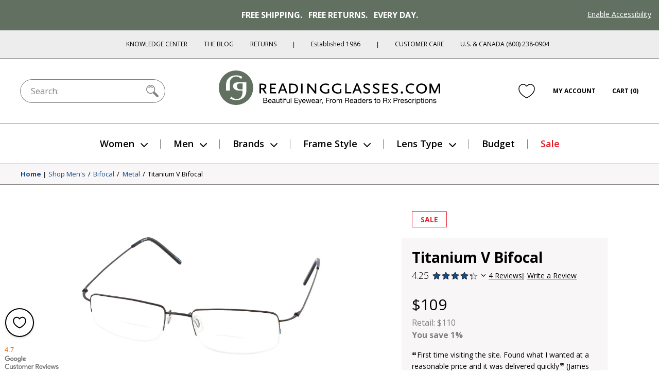

--- FILE ---
content_type: text/html; charset=utf-8
request_url: https://www.readingglasses.com/products/titanium-v-bifocal
body_size: 68691
content:
<!doctype html>
<html lang="en">
<head>
  <meta charset="utf-8"><title>Men&#39;s Titanium V Bifocal

&ndash; ReadingGlasses.com</title>

  <meta name="viewport" content="width=device-width, initial-scale=1">

  <link rel="icon" href="//www.readingglasses.com/cdn/shop/t/781/assets/favicon.ico?v=40971656652385875151767828279">
  <link rel="icon" href="//www.readingglasses.com/cdn/shop/t/781/assets/favicon.svg?v=25432008659898496651767828177" type="image/svg+xml">
  <link rel="apple-touch-icon" href="//www.readingglasses.com/cdn/shop/t/781/assets/apple-touch-icon.png?v=127548155132904350641767828324">

  
    <link rel="preconnect" href="https://cdn.shopify.com" crossorigin>
    <link rel="dns-prefetch" href="https://cdn.shopify.com" />
    <link rel="preconnect" href="https://monorail-edge.shopifysvc.com" crossorigin>
    <link rel="dns-prefetch" href="https://monorail-edge.shopifysvc.com" />
    <link rel="preconnect" href="https://www.adasitecompliance.com" crossorigin>
    <link rel="dns-prefetch" href="https://www.adasitecompliance.com" />
    <link rel="preconnect" href="https://www.gstatic.com" crossorigin>
    <link rel="dns-prefetch" href="https://www.gstatic.com" />
    <link rel="preconnect" href="https://bat.bing.com" crossorigin>
    <link rel="dns-prefetch" href="https://bat.bing.com" />
    <link rel="preconnect" href="https://shop.app" crossorigin>
    <link rel="dns-prefetch" href="https://shop.app" />
    <link rel="preconnect" href="https://connect.facebook.net" crossorigin>
    <link rel="dns-prefetch" href="https://connect.facebook.net" />
    <link rel="preconnect" href="https://www.google-analytics.com" crossorigin>
    <link rel="dns-prefetch" href="https://www.google-analytics.com" />
    <link rel="preconnect" href="https://www.googletagmanager.com" crossorigin>
    <link rel="dns-prefetch" href="https://www.googletagmanager.com" />
    <link rel="preconnect" href="https://www.facebook.com" crossorigin>
    <link rel="dns-prefetch" href="https://www.facebook.com" />
    <link rel="preconnect" href="https://fonts.googleapis.com" crossorigin>
    <link rel="dns-prefetch" href="https://fonts.googleapis.com" />

  <script>document.documentElement.classList.add('js');</script>

  <link href="//www.readingglasses.com/cdn/shop/t/781/assets/opensans-light.woff2?v=77389765805915074631767828299" as="font" type="font/woff2" crossorigin="true" rel="preload">
  <link href="//www.readingglasses.com/cdn/shop/t/781/assets/opensans-regular.woff2?v=35814088446879470321767828191" as="font" crossorigin="true" rel="preload">
  <link href="//www.readingglasses.com/cdn/shop/t/781/assets/opensans-semibold.woff2?v=135931269440943261691767828175" as="font" crossorigin="true" rel="preload">
  <link rel="preload" href="//www.readingglasses.com/cdn/shop/t/781/assets/opensans-bold.woff2?v=124993708247566543781767828178" as="font" crossorigin>
  <link rel="preload" href="//www.readingglasses.com/cdn/shop/t/781/assets/fonts.css?v=3727064074606386951767828282" as="style" onload="this.onload=null; this.rel='stylesheet'" crossorigin>
  <noscript>
    <link rel="stylesheet" href="//www.readingglasses.com/cdn/shop/t/781/assets/fonts.css?v=3727064074606386951767828282">
  </noscript>

  

  
<link rel=prefetch href="//www.readingglasses.com/cdn/shop/t/781/assets/layout.checkout.css?v=19822592523522644521767828234" as=style><link href="//www.readingglasses.com/cdn/shop/t/781/assets/layout.theme.css?v=45123991998369014121767828229" rel=stylesheet><link rel=prefetch href="//www.readingglasses.com/cdn/shop/t/781/assets/templates.404.css?v=43919633669197238681767828221" as=style><link rel=prefetch href="//www.readingglasses.com/cdn/shop/t/781/assets/templates.article.author-bio.css?v=28976327774363046611767828172" as=style><link rel=prefetch href="//www.readingglasses.com/cdn/shop/t/781/assets/templates.article.blank.css?v=101315628091577171601767828308" as=style><link rel=prefetch href="//www.readingglasses.com/cdn/shop/t/781/assets/templates.article.css?v=156701359913504133361767828264" as=style><link rel=prefetch href="//www.readingglasses.com/cdn/shop/t/781/assets/templates.article.kc.css?v=139486530849474807811767828310" as=style><link rel=prefetch href="//www.readingglasses.com/cdn/shop/t/781/assets/templates.blog.author-bios.css?v=66278586312679301211767828291" as=style><link rel=prefetch href="//www.readingglasses.com/cdn/shop/t/781/assets/templates.blog.css?v=139481588052172074031767828194" as=style><link rel=prefetch href="//www.readingglasses.com/cdn/shop/t/781/assets/templates.blog.testimonial.css?v=2880310165625060741767828205" as=style><link rel=prefetch href="//www.readingglasses.com/cdn/shop/t/781/assets/templates.cart.css?v=82694647329749151361767828217" as=style><link rel=prefetch href="//www.readingglasses.com/cdn/shop/t/781/assets/templates.collection.css?v=169060706353138657311767828303" as=style><link rel=prefetch href="//www.readingglasses.com/cdn/shop/t/781/assets/templates.index.css?v=37050028095326551781767828172" as=style><link rel=prefetch href="//www.readingglasses.com/cdn/shop/t/781/assets/templates.page.add-testimonial.css?v=56953811463864277331767828260" as=style><link rel=prefetch href="//www.readingglasses.com/cdn/shop/t/781/assets/templates.page.clear-cookies.css?v=44939110580481196501767828223" as=style><link rel=prefetch href="//www.readingglasses.com/cdn/shop/t/781/assets/templates.page.contact.css?v=158908463364989303171767828180" as=style><link rel=prefetch href="//www.readingglasses.com/cdn/shop/t/781/assets/templates.page.css?v=123579654284905357091767828241" as=style><link rel=prefetch href="//www.readingglasses.com/cdn/shop/t/781/assets/templates.page.returns.css?v=101121890032008087741767828256" as=style><link rel=prefetch href="//www.readingglasses.com/cdn/shop/t/781/assets/templates.page.rx.css?v=35086952237568055021767828303" as=style><link rel=prefetch href="//www.readingglasses.com/cdn/shop/t/781/assets/templates.page.shipping-info.css?v=167091915998815322521767828248" as=style><link rel=prefetch href="//www.readingglasses.com/cdn/shop/t/781/assets/templates.page.sitemap.css?v=146328591279501911501767828264" as=style><link rel=prefetch href="//www.readingglasses.com/cdn/shop/t/781/assets/templates.page.store-locator.css?v=121214851050220156471767828285" as=style><link href="//www.readingglasses.com/cdn/shop/t/781/assets/templates.product.css?v=146453444691238085061767828313" rel=stylesheet><link rel=prefetch href="//www.readingglasses.com/cdn/shop/t/781/assets/templates.product.rx.css?v=2671504991791122241767828258" as=style><link rel=prefetch href="//www.readingglasses.com/cdn/shop/t/781/assets/templates.search.css?v=84680385408013010391767828170" as=style><link rel=prefetch href="//www.readingglasses.com/cdn/shop/t/781/assets/templates.account.css?v=21335837161213780381767828263" as=style><link rel=prefetch href="//www.readingglasses.com/cdn/shop/t/781/assets/templates.addresses.css?v=102598258115597178831767828204" as=style><link rel=prefetch href="//www.readingglasses.com/cdn/shop/t/781/assets/templates.login.css?v=47812856984284880581767828264" as=style><link rel=prefetch href="//www.readingglasses.com/cdn/shop/t/781/assets/templates.order.css?v=18177209946442742771767828183" as=style><link rel=prefetch href="//www.readingglasses.com/cdn/shop/t/781/assets/templates.register.css?v=16490418629145280781767828219" as=style>
  
<link rel=prefetch href="//www.readingglasses.com/cdn/shop/t/781/assets/layout.checkout.js?v=135229914159220206751767828305" as=script><script src="//www.readingglasses.com/cdn/shop/t/781/assets/layout.theme@templates.collection.js?v=150251753523981354811767828309" defer=defer></script><script src="//www.readingglasses.com/cdn/shop/t/781/assets/layout.theme.js?v=31243058013650588081768407643" defer=defer></script><link rel=prefetch href="//www.readingglasses.com/cdn/shop/t/781/assets/templates.404.js?v=111603181540343972631767828279" as=script><link rel=prefetch href="//www.readingglasses.com/cdn/shop/t/781/assets/templates.article.author-bio.js?v=111603181540343972631767828258" as=script><link rel=prefetch href="//www.readingglasses.com/cdn/shop/t/781/assets/templates.article.blank.js?v=111603181540343972631767828313" as=script><link rel=prefetch href="//www.readingglasses.com/cdn/shop/t/781/assets/templates.article.js?v=111603181540343972631767828171" as=script><link rel=prefetch href="//www.readingglasses.com/cdn/shop/t/781/assets/templates.article.kc.js?v=111603181540343972631767828305" as=script><link rel=prefetch href="//www.readingglasses.com/cdn/shop/t/781/assets/templates.blog.author-bios.js?v=111603181540343972631767828282" as=script><link rel=prefetch href="//www.readingglasses.com/cdn/shop/t/781/assets/templates.blog.js?v=149411605035160644311767828280" as=script><link rel=prefetch href="//www.readingglasses.com/cdn/shop/t/781/assets/templates.blog.testimonial.js?v=111603181540343972631767828222" as=script><script src="//www.readingglasses.com/cdn/shop/t/781/assets/templates.cart@templates.product@templates.product.rx.js?v=172551155535920311121767828217" defer=defer></script><link rel=prefetch href="//www.readingglasses.com/cdn/shop/t/781/assets/templates.cart.js?v=141060949328304880311767828283" as=script><link rel=prefetch href="//www.readingglasses.com/cdn/shop/t/781/assets/templates.collection.js?v=76660263131318720201767828232" as=script><link rel=prefetch href="//www.readingglasses.com/cdn/shop/t/781/assets/templates.index.js?v=19481541213886630251767828328" as=script><link rel=prefetch href="//www.readingglasses.com/cdn/shop/t/781/assets/templates.page.add-testimonial.js?v=111603181540343972631767828201" as=script><link rel=prefetch href="//www.readingglasses.com/cdn/shop/t/781/assets/templates.page.clear-cookies.js?v=37949150987333292811767828314" as=script><link rel=prefetch href="//www.readingglasses.com/cdn/shop/t/781/assets/templates.page.contact.js?v=30190643538653797251767828225" as=script><link rel=prefetch href="//www.readingglasses.com/cdn/shop/t/781/assets/templates.page.files.js?v=97988988192372448141767828196" as=script><link rel=prefetch href="//www.readingglasses.com/cdn/shop/t/781/assets/templates.page.js?v=111603181540343972631767828295" as=script><link rel=prefetch href="//www.readingglasses.com/cdn/shop/t/781/assets/templates.page.returns.js?v=149086868101612039221767828295" as=script><link rel=prefetch href="//www.readingglasses.com/cdn/shop/t/781/assets/templates.page.rx.js?v=4351066524261725001767828172" as=script><link rel=prefetch href="//www.readingglasses.com/cdn/shop/t/781/assets/templates.page.shipping-info.js?v=111603181540343972631767828233" as=script><link rel=prefetch href="//www.readingglasses.com/cdn/shop/t/781/assets/templates.page.sitemap.js?v=111603181540343972631767828204" as=script><link rel=prefetch href="//www.readingglasses.com/cdn/shop/t/781/assets/templates.page.store-locator.js?v=111603181540343972631767828173" as=script><script src="//www.readingglasses.com/cdn/shop/t/781/assets/templates.product@templates.product.rx.js?v=168832314665822184521767828265" defer=defer></script><script src="//www.readingglasses.com/cdn/shop/t/781/assets/templates.product.js?v=57811904761072192301767828290" defer=defer></script><link rel=prefetch href="//www.readingglasses.com/cdn/shop/t/781/assets/templates.product.rx.js?v=176392986295226133361767828199" as=script><link rel=prefetch href="//www.readingglasses.com/cdn/shop/t/781/assets/templates.search.js?v=80905605330483590131767828278" as=script><link rel=prefetch href="//www.readingglasses.com/cdn/shop/t/781/assets/templates.account.js?v=37373225401654825691767828199" as=script><link rel=prefetch href="//www.readingglasses.com/cdn/shop/t/781/assets/templates.addresses.js?v=43876180964093238261767828280" as=script><link rel=prefetch href="//www.readingglasses.com/cdn/shop/t/781/assets/templates.login.js?v=28471273372832707281767828243" as=script><link rel=prefetch href="//www.readingglasses.com/cdn/shop/t/781/assets/templates.order.js?v=111603181540343972631767828318" as=script><link rel=prefetch href="//www.readingglasses.com/cdn/shop/t/781/assets/templates.register.js?v=108092239300327384731767828299" as=script>

  <meta name="theme-color" content="#143219">

<meta name="description" content="Titanium V Bifocal Reading Glasses. Designer Collection by Zeppelin Finely crafted, made from the lightest materials available. Timeless designs in hypoallergenic titanium with soft silicone comfort nosepads.">

<meta property="og:site_name" content="ReadingGlasses.com">
<meta property="og:url" content="https://www.readingglasses.com/products/titanium-v-bifocal">
<meta property="og:title" content="Men's Titanium V Bifocal ">
<meta property="og:type" content="product">
<meta property="og:description" content="Titanium V Bifocal Reading Glasses. Designer Collection by Zeppelin Finely crafted, made from the lightest materials available. Timeless designs in hypoallergenic titanium with soft silicone comfort nosepads."><meta property="product:availability" content="instock">
  <meta property="product:price:amount" content="109.00">
  <meta property="product:price:currency" content="USD"><meta property="og:image" content="http://www.readingglasses.com/cdn/shop/products/zeppelin_titanium_V_black_bi_20d.jpg?v=1673364622">
      <meta property="twitter:image" content="https://www.readingglasses.com/cdn/shop/products/zeppelin_titanium_V_black_bi_20d.jpg?v=1673364622">
      <meta property="og:image:secure_url" content="https://www.readingglasses.com/cdn/shop/products/zeppelin_titanium_V_black_bi_20d.jpg?v=1673364622">
      <meta property="og:image:width" content="1500">
      <meta property="og:image:height" content="747">
      <meta property="og:image:alt" content="Black #1"><meta property="og:image" content="http://www.readingglasses.com/cdn/shop/products/zeppelin_titanium_V_black_bi_01.jpg?v=1673364622">
      <meta property="twitter:image" content="https://www.readingglasses.com/cdn/shop/products/zeppelin_titanium_V_black_bi_01.jpg?v=1673364622">
      <meta property="og:image:secure_url" content="https://www.readingglasses.com/cdn/shop/products/zeppelin_titanium_V_black_bi_01.jpg?v=1673364622">
      <meta property="og:image:width" content="1500">
      <meta property="og:image:height" content="700">
      <meta property="og:image:alt" content="Black #2"><meta property="og:image" content="http://www.readingglasses.com/cdn/shop/products/zeppelin_titanium_V_black_bi_04.jpg?v=1673364622">
      <meta property="twitter:image" content="https://www.readingglasses.com/cdn/shop/products/zeppelin_titanium_V_black_bi_04.jpg?v=1673364622">
      <meta property="og:image:secure_url" content="https://www.readingglasses.com/cdn/shop/products/zeppelin_titanium_V_black_bi_04.jpg?v=1673364622">
      <meta property="og:image:width" content="1500">
      <meta property="og:image:height" content="703">
      <meta property="og:image:alt" content="Black #3">
<meta name="twitter:site" content="@rgtg">
<meta name="twitter:creator" content="@ChetYeary">
<meta name="twitter:card" content="summary_large_image">
<meta name="twitter:title" content="Men's Titanium V Bifocal ">
<meta name="twitter:description" content="Titanium V Bifocal Reading Glasses. Designer Collection by Zeppelin Finely crafted, made from the lightest materials available. Timeless designs in hypoallergenic titanium with soft silicone comfort nosepads.">


  
  
    <!-- Start global site tag (gtag.js) - Google Ads: 1072726099 -->
    <script async src="https://www.googletagmanager.com/gtag/js?id=AW-1072726099"></script>
    <script>
      window.dataLayer = window.dataLayer || [];
      function gtag(){dataLayer.push(arguments);}
    </script>
  
  <script>
    gtag('js', new Date());
    gtag('config', 'AW-1072726099');
  </script>
  <!-- End Global Site Tag -->
  

  <!-- Start UET tag -->
  <script>
    (function(w,d,t,r,u){var f,n,i;w[u]=w[u]||[],f=function(){var o={ti:"4064889"};o.q=w[u],w[u]=new UET(o),w[u].push("pageLoad")},n=d.createElement(t),n.src=r,n.async=1,n.onload=n.onreadystatechange=function(){var s=this.readyState;s&&s!=="loaded"&&s!=="complete"||(f(),n.onload=n.onreadystatechange=null)},i=d.getElementsByTagName(t)[0],i.parentNode.insertBefore(n,i)})(window,document,"script","//bat.bing.com/bat.js","uetq");
  </script>
  <!-- End UET tag -->

  <!-- Start Google dynamic remarketing and Microsoft product audiences -->
  
  <script>
    
  gtag('event', 'page_view', {
      'send_to': 'AW-1072726099',
      'ecomm_pagetype': 'product',
      'ecomm_prodid': '6655752568989',
      'ecomm_totalvalue': 109.00
    });
    
  window.uetq = window.uetq || [];
    window.uetq.push({
      'prodid': '6655752568989',
      'pagetype': 'product'
    });
  </script>

  
  <!-- End Google dynamic remarketing and Microsoft product audiences  -->

  <header id="shopify-section-vwo" class="shopify-section">



  <script src="//cdn.bc0a.com/autopilot/f00000000277477/autopilot_sdk.js"></script>



</header>

  <script>window.performance && window.performance.mark && window.performance.mark('shopify.content_for_header.start');</script><meta name="google-site-verification" content="8hPXKsPfzQoCTwRLHJgE4ztOrROJK5B-WAFlQdKoy84">
<meta id="shopify-digital-wallet" name="shopify-digital-wallet" content="/45769261213/digital_wallets/dialog">
<meta name="shopify-checkout-api-token" content="d30fa1e6806d352ef6da2ca07bfb57b4">
<meta id="in-context-paypal-metadata" data-shop-id="45769261213" data-venmo-supported="false" data-environment="production" data-locale="en_US" data-paypal-v4="true" data-currency="USD">
<link rel="alternate" type="application/json+oembed" href="https://www.readingglasses.com/products/titanium-v-bifocal.oembed">
<script async="async" src="/checkouts/internal/preloads.js?locale=en-US"></script>
<link rel="preconnect" href="https://shop.app" crossorigin="anonymous">
<script async="async" src="https://shop.app/checkouts/internal/preloads.js?locale=en-US&shop_id=45769261213" crossorigin="anonymous"></script>
<script id="apple-pay-shop-capabilities" type="application/json">{"shopId":45769261213,"countryCode":"US","currencyCode":"USD","merchantCapabilities":["supports3DS"],"merchantId":"gid:\/\/shopify\/Shop\/45769261213","merchantName":"ReadingGlasses.com","requiredBillingContactFields":["postalAddress","email"],"requiredShippingContactFields":["postalAddress","email"],"shippingType":"shipping","supportedNetworks":["visa","masterCard","amex","discover","elo","jcb"],"total":{"type":"pending","label":"ReadingGlasses.com","amount":"1.00"},"shopifyPaymentsEnabled":true,"supportsSubscriptions":true}</script>
<script id="shopify-features" type="application/json">{"accessToken":"d30fa1e6806d352ef6da2ca07bfb57b4","betas":["rich-media-storefront-analytics"],"domain":"www.readingglasses.com","predictiveSearch":true,"shopId":45769261213,"locale":"en"}</script>
<script>var Shopify = Shopify || {};
Shopify.shop = "readingglasses-com.myshopify.com";
Shopify.locale = "en";
Shopify.currency = {"active":"USD","rate":"1.0"};
Shopify.country = "US";
Shopify.theme = {"name":"Live 1\/14\/26: RGX-1184 Bogo","id":152527110301,"schema_name":"bogo","schema_version":"260114.1633","theme_store_id":null,"role":"main"};
Shopify.theme.handle = "null";
Shopify.theme.style = {"id":null,"handle":null};
Shopify.cdnHost = "www.readingglasses.com/cdn";
Shopify.routes = Shopify.routes || {};
Shopify.routes.root = "/";</script>
<script type="module">!function(o){(o.Shopify=o.Shopify||{}).modules=!0}(window);</script>
<script>!function(o){function n(){var o=[];function n(){o.push(Array.prototype.slice.apply(arguments))}return n.q=o,n}var t=o.Shopify=o.Shopify||{};t.loadFeatures=n(),t.autoloadFeatures=n()}(window);</script>
<script>
  window.ShopifyPay = window.ShopifyPay || {};
  window.ShopifyPay.apiHost = "shop.app\/pay";
  window.ShopifyPay.redirectState = null;
</script>
<script id="shop-js-analytics" type="application/json">{"pageType":"product"}</script>
<script defer="defer" async type="module" src="//www.readingglasses.com/cdn/shopifycloud/shop-js/modules/v2/client.init-shop-cart-sync_BT-GjEfc.en.esm.js"></script>
<script defer="defer" async type="module" src="//www.readingglasses.com/cdn/shopifycloud/shop-js/modules/v2/chunk.common_D58fp_Oc.esm.js"></script>
<script defer="defer" async type="module" src="//www.readingglasses.com/cdn/shopifycloud/shop-js/modules/v2/chunk.modal_xMitdFEc.esm.js"></script>
<script type="module">
  await import("//www.readingglasses.com/cdn/shopifycloud/shop-js/modules/v2/client.init-shop-cart-sync_BT-GjEfc.en.esm.js");
await import("//www.readingglasses.com/cdn/shopifycloud/shop-js/modules/v2/chunk.common_D58fp_Oc.esm.js");
await import("//www.readingglasses.com/cdn/shopifycloud/shop-js/modules/v2/chunk.modal_xMitdFEc.esm.js");

  window.Shopify.SignInWithShop?.initShopCartSync?.({"fedCMEnabled":true,"windoidEnabled":true});

</script>
<script>
  window.Shopify = window.Shopify || {};
  if (!window.Shopify.featureAssets) window.Shopify.featureAssets = {};
  window.Shopify.featureAssets['shop-js'] = {"shop-cart-sync":["modules/v2/client.shop-cart-sync_DZOKe7Ll.en.esm.js","modules/v2/chunk.common_D58fp_Oc.esm.js","modules/v2/chunk.modal_xMitdFEc.esm.js"],"init-fed-cm":["modules/v2/client.init-fed-cm_B6oLuCjv.en.esm.js","modules/v2/chunk.common_D58fp_Oc.esm.js","modules/v2/chunk.modal_xMitdFEc.esm.js"],"shop-cash-offers":["modules/v2/client.shop-cash-offers_D2sdYoxE.en.esm.js","modules/v2/chunk.common_D58fp_Oc.esm.js","modules/v2/chunk.modal_xMitdFEc.esm.js"],"shop-login-button":["modules/v2/client.shop-login-button_QeVjl5Y3.en.esm.js","modules/v2/chunk.common_D58fp_Oc.esm.js","modules/v2/chunk.modal_xMitdFEc.esm.js"],"pay-button":["modules/v2/client.pay-button_DXTOsIq6.en.esm.js","modules/v2/chunk.common_D58fp_Oc.esm.js","modules/v2/chunk.modal_xMitdFEc.esm.js"],"shop-button":["modules/v2/client.shop-button_DQZHx9pm.en.esm.js","modules/v2/chunk.common_D58fp_Oc.esm.js","modules/v2/chunk.modal_xMitdFEc.esm.js"],"avatar":["modules/v2/client.avatar_BTnouDA3.en.esm.js"],"init-windoid":["modules/v2/client.init-windoid_CR1B-cfM.en.esm.js","modules/v2/chunk.common_D58fp_Oc.esm.js","modules/v2/chunk.modal_xMitdFEc.esm.js"],"init-shop-for-new-customer-accounts":["modules/v2/client.init-shop-for-new-customer-accounts_C_vY_xzh.en.esm.js","modules/v2/client.shop-login-button_QeVjl5Y3.en.esm.js","modules/v2/chunk.common_D58fp_Oc.esm.js","modules/v2/chunk.modal_xMitdFEc.esm.js"],"init-shop-email-lookup-coordinator":["modules/v2/client.init-shop-email-lookup-coordinator_BI7n9ZSv.en.esm.js","modules/v2/chunk.common_D58fp_Oc.esm.js","modules/v2/chunk.modal_xMitdFEc.esm.js"],"init-shop-cart-sync":["modules/v2/client.init-shop-cart-sync_BT-GjEfc.en.esm.js","modules/v2/chunk.common_D58fp_Oc.esm.js","modules/v2/chunk.modal_xMitdFEc.esm.js"],"shop-toast-manager":["modules/v2/client.shop-toast-manager_DiYdP3xc.en.esm.js","modules/v2/chunk.common_D58fp_Oc.esm.js","modules/v2/chunk.modal_xMitdFEc.esm.js"],"init-customer-accounts":["modules/v2/client.init-customer-accounts_D9ZNqS-Q.en.esm.js","modules/v2/client.shop-login-button_QeVjl5Y3.en.esm.js","modules/v2/chunk.common_D58fp_Oc.esm.js","modules/v2/chunk.modal_xMitdFEc.esm.js"],"init-customer-accounts-sign-up":["modules/v2/client.init-customer-accounts-sign-up_iGw4briv.en.esm.js","modules/v2/client.shop-login-button_QeVjl5Y3.en.esm.js","modules/v2/chunk.common_D58fp_Oc.esm.js","modules/v2/chunk.modal_xMitdFEc.esm.js"],"shop-follow-button":["modules/v2/client.shop-follow-button_CqMgW2wH.en.esm.js","modules/v2/chunk.common_D58fp_Oc.esm.js","modules/v2/chunk.modal_xMitdFEc.esm.js"],"checkout-modal":["modules/v2/client.checkout-modal_xHeaAweL.en.esm.js","modules/v2/chunk.common_D58fp_Oc.esm.js","modules/v2/chunk.modal_xMitdFEc.esm.js"],"shop-login":["modules/v2/client.shop-login_D91U-Q7h.en.esm.js","modules/v2/chunk.common_D58fp_Oc.esm.js","modules/v2/chunk.modal_xMitdFEc.esm.js"],"lead-capture":["modules/v2/client.lead-capture_BJmE1dJe.en.esm.js","modules/v2/chunk.common_D58fp_Oc.esm.js","modules/v2/chunk.modal_xMitdFEc.esm.js"],"payment-terms":["modules/v2/client.payment-terms_Ci9AEqFq.en.esm.js","modules/v2/chunk.common_D58fp_Oc.esm.js","modules/v2/chunk.modal_xMitdFEc.esm.js"]};
</script>
<script>(function() {
  var isLoaded = false;
  function asyncLoad() {
    if (isLoaded) return;
    isLoaded = true;
    var urls = ["\/\/cdn.shopify.com\/proxy\/4cd8f2c8c4d40131cb66e9c1980ed4fce0edab9548ce06d863f308406b577c64\/bingshoppingtool-t2app-prod.trafficmanager.net\/uet\/tracking_script?shop=readingglasses-com.myshopify.com\u0026sp-cache-control=cHVibGljLCBtYXgtYWdlPTkwMA","https:\/\/cdn.attn.tv\/rg\/dtag.js?shop=readingglasses-com.myshopify.com"];
    for (var i = 0; i < urls.length; i++) {
      var s = document.createElement('script');
      s.type = 'text/javascript';
      s.async = true;
      s.src = urls[i];
      var x = document.getElementsByTagName('script')[0];
      x.parentNode.insertBefore(s, x);
    }
  };
  if(window.attachEvent) {
    window.attachEvent('onload', asyncLoad);
  } else {
    window.addEventListener('load', asyncLoad, false);
  }
})();</script>
<script id="__st">var __st={"a":45769261213,"offset":-21600,"reqid":"4e0c2540-51d5-45bd-94c8-a7ae35e4e824-1769410436","pageurl":"www.readingglasses.com\/products\/titanium-v-bifocal","u":"2eef237d1172","p":"product","rtyp":"product","rid":6655752568989};</script>
<script>window.ShopifyPaypalV4VisibilityTracking = true;</script>
<script id="captcha-bootstrap">!function(){'use strict';const t='contact',e='account',n='new_comment',o=[[t,t],['blogs',n],['comments',n],[t,'customer']],c=[[e,'customer_login'],[e,'guest_login'],[e,'recover_customer_password'],[e,'create_customer']],r=t=>t.map((([t,e])=>`form[action*='/${t}']:not([data-nocaptcha='true']) input[name='form_type'][value='${e}']`)).join(','),a=t=>()=>t?[...document.querySelectorAll(t)].map((t=>t.form)):[];function s(){const t=[...o],e=r(t);return a(e)}const i='password',u='form_key',d=['recaptcha-v3-token','g-recaptcha-response','h-captcha-response',i],f=()=>{try{return window.sessionStorage}catch{return}},m='__shopify_v',_=t=>t.elements[u];function p(t,e,n=!1){try{const o=window.sessionStorage,c=JSON.parse(o.getItem(e)),{data:r}=function(t){const{data:e,action:n}=t;return t[m]||n?{data:e,action:n}:{data:t,action:n}}(c);for(const[e,n]of Object.entries(r))t.elements[e]&&(t.elements[e].value=n);n&&o.removeItem(e)}catch(o){console.error('form repopulation failed',{error:o})}}const l='form_type',E='cptcha';function T(t){t.dataset[E]=!0}const w=window,h=w.document,L='Shopify',v='ce_forms',y='captcha';let A=!1;((t,e)=>{const n=(g='f06e6c50-85a8-45c8-87d0-21a2b65856fe',I='https://cdn.shopify.com/shopifycloud/storefront-forms-hcaptcha/ce_storefront_forms_captcha_hcaptcha.v1.5.2.iife.js',D={infoText:'Protected by hCaptcha',privacyText:'Privacy',termsText:'Terms'},(t,e,n)=>{const o=w[L][v],c=o.bindForm;if(c)return c(t,g,e,D).then(n);var r;o.q.push([[t,g,e,D],n]),r=I,A||(h.body.append(Object.assign(h.createElement('script'),{id:'captcha-provider',async:!0,src:r})),A=!0)});var g,I,D;w[L]=w[L]||{},w[L][v]=w[L][v]||{},w[L][v].q=[],w[L][y]=w[L][y]||{},w[L][y].protect=function(t,e){n(t,void 0,e),T(t)},Object.freeze(w[L][y]),function(t,e,n,w,h,L){const[v,y,A,g]=function(t,e,n){const i=e?o:[],u=t?c:[],d=[...i,...u],f=r(d),m=r(i),_=r(d.filter((([t,e])=>n.includes(e))));return[a(f),a(m),a(_),s()]}(w,h,L),I=t=>{const e=t.target;return e instanceof HTMLFormElement?e:e&&e.form},D=t=>v().includes(t);t.addEventListener('submit',(t=>{const e=I(t);if(!e)return;const n=D(e)&&!e.dataset.hcaptchaBound&&!e.dataset.recaptchaBound,o=_(e),c=g().includes(e)&&(!o||!o.value);(n||c)&&t.preventDefault(),c&&!n&&(function(t){try{if(!f())return;!function(t){const e=f();if(!e)return;const n=_(t);if(!n)return;const o=n.value;o&&e.removeItem(o)}(t);const e=Array.from(Array(32),(()=>Math.random().toString(36)[2])).join('');!function(t,e){_(t)||t.append(Object.assign(document.createElement('input'),{type:'hidden',name:u})),t.elements[u].value=e}(t,e),function(t,e){const n=f();if(!n)return;const o=[...t.querySelectorAll(`input[type='${i}']`)].map((({name:t})=>t)),c=[...d,...o],r={};for(const[a,s]of new FormData(t).entries())c.includes(a)||(r[a]=s);n.setItem(e,JSON.stringify({[m]:1,action:t.action,data:r}))}(t,e)}catch(e){console.error('failed to persist form',e)}}(e),e.submit())}));const S=(t,e)=>{t&&!t.dataset[E]&&(n(t,e.some((e=>e===t))),T(t))};for(const o of['focusin','change'])t.addEventListener(o,(t=>{const e=I(t);D(e)&&S(e,y())}));const B=e.get('form_key'),M=e.get(l),P=B&&M;t.addEventListener('DOMContentLoaded',(()=>{const t=y();if(P)for(const e of t)e.elements[l].value===M&&p(e,B);[...new Set([...A(),...v().filter((t=>'true'===t.dataset.shopifyCaptcha))])].forEach((e=>S(e,t)))}))}(h,new URLSearchParams(w.location.search),n,t,e,['guest_login'])})(!0,!0)}();</script>
<script integrity="sha256-4kQ18oKyAcykRKYeNunJcIwy7WH5gtpwJnB7kiuLZ1E=" data-source-attribution="shopify.loadfeatures" defer="defer" src="//www.readingglasses.com/cdn/shopifycloud/storefront/assets/storefront/load_feature-a0a9edcb.js" crossorigin="anonymous"></script>
<script crossorigin="anonymous" defer="defer" src="//www.readingglasses.com/cdn/shopifycloud/storefront/assets/shopify_pay/storefront-65b4c6d7.js?v=20250812"></script>
<script data-source-attribution="shopify.dynamic_checkout.dynamic.init">var Shopify=Shopify||{};Shopify.PaymentButton=Shopify.PaymentButton||{isStorefrontPortableWallets:!0,init:function(){window.Shopify.PaymentButton.init=function(){};var t=document.createElement("script");t.src="https://www.readingglasses.com/cdn/shopifycloud/portable-wallets/latest/portable-wallets.en.js",t.type="module",document.head.appendChild(t)}};
</script>
<script data-source-attribution="shopify.dynamic_checkout.buyer_consent">
  function portableWalletsHideBuyerConsent(e){var t=document.getElementById("shopify-buyer-consent"),n=document.getElementById("shopify-subscription-policy-button");t&&n&&(t.classList.add("hidden"),t.setAttribute("aria-hidden","true"),n.removeEventListener("click",e))}function portableWalletsShowBuyerConsent(e){var t=document.getElementById("shopify-buyer-consent"),n=document.getElementById("shopify-subscription-policy-button");t&&n&&(t.classList.remove("hidden"),t.removeAttribute("aria-hidden"),n.addEventListener("click",e))}window.Shopify?.PaymentButton&&(window.Shopify.PaymentButton.hideBuyerConsent=portableWalletsHideBuyerConsent,window.Shopify.PaymentButton.showBuyerConsent=portableWalletsShowBuyerConsent);
</script>
<script data-source-attribution="shopify.dynamic_checkout.cart.bootstrap">document.addEventListener("DOMContentLoaded",(function(){function t(){return document.querySelector("shopify-accelerated-checkout-cart, shopify-accelerated-checkout")}if(t())Shopify.PaymentButton.init();else{new MutationObserver((function(e,n){t()&&(Shopify.PaymentButton.init(),n.disconnect())})).observe(document.body,{childList:!0,subtree:!0})}}));
</script>
<link id="shopify-accelerated-checkout-styles" rel="stylesheet" media="screen" href="https://www.readingglasses.com/cdn/shopifycloud/portable-wallets/latest/accelerated-checkout-backwards-compat.css" crossorigin="anonymous">
<style id="shopify-accelerated-checkout-cart">
        #shopify-buyer-consent {
  margin-top: 1em;
  display: inline-block;
  width: 100%;
}

#shopify-buyer-consent.hidden {
  display: none;
}

#shopify-subscription-policy-button {
  background: none;
  border: none;
  padding: 0;
  text-decoration: underline;
  font-size: inherit;
  cursor: pointer;
}

#shopify-subscription-policy-button::before {
  box-shadow: none;
}

      </style>

<script>window.performance && window.performance.mark && window.performance.mark('shopify.content_for_header.end');</script>

  <script>
  window.Shopify = window.Shopify || {};
  window.Shopify.theme = window.Shopify.theme || {};

  Shopify.theme.routes = {
    cart_url: '/cart',
    cart_add_url: '/cart/add',
    cart_change_url: '/cart/change',
    cart_update_url: '/cart/update',
    cart_share_url: 'https://backend.readingglasses.com/share',
    collection_template_url: '//www.readingglasses.com/cdn/shop/t/781/assets/templates.collection.css?v=169060706353138657311767828303',
    auto_data_url: '//www.readingglasses.com/cdn/shop/files/ac_data.json?v=5964448242293039711',
    auto_prod_url: '//www.readingglasses.com/cdn/shop/files/ac_prods.json?v=16730365189123398087',
    asset_url: '//www.readingglasses.com/cdn/shop/t/781/assets',
    file_url: '//www.readingglasses.com/cdn/shop/files'
  };

  Shopify.theme.template = "product";
  
  Shopify.theme.country = 'US';
  Shopify.theme.locale = null;
  if(Shopify.theme.locale)
    Shopify.theme.country = Shopify.theme.locale.substr(-2);    

  if(!Shopify.theme.country||Shopify.theme.country=="en") Shopify.theme.country = "US";

  if(!Shopify.theme.settings)
    Shopify.theme.settings = {};
  Shopify.theme.settings.currency_code_enabled = true;
  
    Shopify.theme.settings.search_disable_salivate = true; // Global config
  
  
  
    Shopify.theme.settings.vto_disable_quick = true;
  
  
  
    Shopify.theme.settings.enable_shanalpub = true;
  
  

  

Shopify.theme.settings.hide_rx = false;

  
  (function(){
  Shopify.theme.settings.rx_discounts = [[5000,1000],[10000,500]];
  })();
  
  Shopify.theme.settings.rx_label = "Rx-Ready Frame";



  Shopify.theme.strings = {
    addToCart: `Add to cart`,
    soldOut: `Temporarily Out of Stock`,
    unavailable: `Unavailable`,
    back: `« Back`,
    close: `Close`,
    bff: [
      `Narrow`,
      `Narrow-Average`,
      `Average`,
      `Average-Wide`,
      `Wide`
    ]
  };
</script>

<!-- BEGIN app block: shopify://apps/attentive/blocks/attn-tag/8df62c72-8fe4-407e-a5b3-72132be30a0d --><script type="text/javascript" src="https://cdn.attn.tv/rg/dtag.js?source=app-embed" defer="defer"></script>


<!-- END app block --><!-- BEGIN app block: shopify://apps/elevar-conversion-tracking/blocks/dataLayerEmbed/bc30ab68-b15c-4311-811f-8ef485877ad6 -->



<script type="module" dynamic>
  const configUrl = "/a/elevar/static/configs/9f513b9edfef4e18a693ab39dc75e30448d60ec1/config.js";
  const config = (await import(configUrl)).default;
  const scriptUrl = config.script_src_app_theme_embed;

  if (scriptUrl) {
    const { handler } = await import(scriptUrl);

    await handler(
      config,
      {
        cartData: {
  marketId: "3429302429",
  attributes:{},
  cartTotal: "0.0",
  currencyCode:"USD",
  items: []
}
,
        user: {cartTotal: "0.0",
    currencyCode:"USD",customer: {},
}
,
        isOnCartPage:false,
        collectionView:null,
        searchResultsView:null,
        productView:{
    attributes:{},
    currencyCode:"USD",defaultVariant: {id:"6936",name:"Titanium V Bifocal",
        brand:"Zeppelin",
        category:"Reading Glasses",
        variant:"Black \/ + 3.25",
        price: "109.0",
        productId: "6655752568989",
        variantId: "43993238175901",
        compareAtPrice: "109.0",image:"\/\/www.readingglasses.com\/cdn\/shop\/files\/zeppelin_titanium_V_black_bi_01.jpg?v=1753738599",url:"\/products\/titanium-v-bifocal?variant=43993238175901"},items: [{id:"6936",name:"Titanium V Bifocal",
          brand:"Zeppelin",
          category:"Reading Glasses",
          variant:"Black \/ + 3.25",
          price: "109.0",
          productId: "6655752568989",
          variantId: "43993238175901",
          compareAtPrice: "109.0",image:"\/\/www.readingglasses.com\/cdn\/shop\/files\/zeppelin_titanium_V_black_bi_01.jpg?v=1753738599",url:"\/products\/titanium-v-bifocal?variant=43993238175901"},{id:"6933",name:"Titanium V Bifocal",
          brand:"Zeppelin",
          category:"Reading Glasses",
          variant:"Black \/ + 2.50",
          price: "109.0",
          productId: "6655752568989",
          variantId: "43993238208669",
          compareAtPrice: "109.0",image:"\/\/www.readingglasses.com\/cdn\/shop\/files\/zeppelin_titanium_V_black_bi_01.jpg?v=1753738599",url:"\/products\/titanium-v-bifocal?variant=43993238208669"},{id:"6930",name:"Titanium V Bifocal",
          brand:"Zeppelin",
          category:"Reading Glasses",
          variant:"Black \/ + 1.75",
          price: "109.0",
          productId: "6655752568989",
          variantId: "43993238241437",
          compareAtPrice: "109.0",image:"\/\/www.readingglasses.com\/cdn\/shop\/files\/zeppelin_titanium_V_black_bi_01.jpg?v=1753738599",url:"\/products\/titanium-v-bifocal?variant=43993238241437"},{id:"6935",name:"Titanium V Bifocal",
          brand:"Zeppelin",
          category:"Reading Glasses",
          variant:"Black \/ + 3.00",
          price: "109.0",
          productId: "6655752568989",
          variantId: "43993238274205",
          compareAtPrice: "109.0",image:"\/\/www.readingglasses.com\/cdn\/shop\/files\/zeppelin_titanium_V_black_bi_01.jpg?v=1753738599",url:"\/products\/titanium-v-bifocal?variant=43993238274205"},{id:"6932",name:"Titanium V Bifocal",
          brand:"Zeppelin",
          category:"Reading Glasses",
          variant:"Black \/ + 2.25",
          price: "109.0",
          productId: "6655752568989",
          variantId: "43993238306973",
          compareAtPrice: "109.0",image:"\/\/www.readingglasses.com\/cdn\/shop\/files\/zeppelin_titanium_V_black_bi_01.jpg?v=1753738599",url:"\/products\/titanium-v-bifocal?variant=43993238306973"},{id:"6929",name:"Titanium V Bifocal",
          brand:"Zeppelin",
          category:"Reading Glasses",
          variant:"Black \/ + 1.50",
          price: "109.0",
          productId: "6655752568989",
          variantId: "43993238339741",
          compareAtPrice: "109.0",image:"\/\/www.readingglasses.com\/cdn\/shop\/files\/zeppelin_titanium_V_black_bi_01.jpg?v=1753738599",url:"\/products\/titanium-v-bifocal?variant=43993238339741"},{id:"6934",name:"Titanium V Bifocal",
          brand:"Zeppelin",
          category:"Reading Glasses",
          variant:"Black \/ + 2.75",
          price: "109.0",
          productId: "6655752568989",
          variantId: "43993238372509",
          compareAtPrice: "109.0",image:"\/\/www.readingglasses.com\/cdn\/shop\/files\/zeppelin_titanium_V_black_bi_01.jpg?v=1753738599",url:"\/products\/titanium-v-bifocal?variant=43993238372509"},{id:"6931",name:"Titanium V Bifocal",
          brand:"Zeppelin",
          category:"Reading Glasses",
          variant:"Black \/ + 2.00",
          price: "109.0",
          productId: "6655752568989",
          variantId: "43993238405277",
          compareAtPrice: "109.0",image:"\/\/www.readingglasses.com\/cdn\/shop\/files\/zeppelin_titanium_V_black_bi_01.jpg?v=1753738599",url:"\/products\/titanium-v-bifocal?variant=43993238405277"},{id:"6945",name:"Titanium V Bifocal",
          brand:"Zeppelin",
          category:"Reading Glasses",
          variant:"Brown \/ + 3.25",
          price: "109.0",
          productId: "6655752568989",
          variantId: "43993238503581",
          compareAtPrice: "109.0",image:"\/\/www.readingglasses.com\/cdn\/shop\/files\/zeppelin_titanium_V_brown_bi_01.jpg?v=1753738599",url:"\/products\/titanium-v-bifocal?variant=43993238503581"},{id:"6942",name:"Titanium V Bifocal",
          brand:"Zeppelin",
          category:"Reading Glasses",
          variant:"Brown \/ + 2.50",
          price: "109.0",
          productId: "6655752568989",
          variantId: "43993238569117",
          compareAtPrice: "109.0",image:"\/\/www.readingglasses.com\/cdn\/shop\/files\/zeppelin_titanium_V_brown_bi_01.jpg?v=1753738599",url:"\/products\/titanium-v-bifocal?variant=43993238569117"},{id:"6939",name:"Titanium V Bifocal",
          brand:"Zeppelin",
          category:"Reading Glasses",
          variant:"Brown \/ + 1.75",
          price: "109.0",
          productId: "6655752568989",
          variantId: "43993238601885",
          compareAtPrice: "109.0",image:"\/\/www.readingglasses.com\/cdn\/shop\/files\/zeppelin_titanium_V_brown_bi_01.jpg?v=1753738599",url:"\/products\/titanium-v-bifocal?variant=43993238601885"},{id:"6944",name:"Titanium V Bifocal",
          brand:"Zeppelin",
          category:"Reading Glasses",
          variant:"Brown \/ + 3.00",
          price: "109.0",
          productId: "6655752568989",
          variantId: "43993238634653",
          compareAtPrice: "109.0",image:"\/\/www.readingglasses.com\/cdn\/shop\/files\/zeppelin_titanium_V_brown_bi_01.jpg?v=1753738599",url:"\/products\/titanium-v-bifocal?variant=43993238634653"},{id:"6941",name:"Titanium V Bifocal",
          brand:"Zeppelin",
          category:"Reading Glasses",
          variant:"Brown \/ + 2.25",
          price: "109.0",
          productId: "6655752568989",
          variantId: "43993238667421",
          compareAtPrice: "109.0",image:"\/\/www.readingglasses.com\/cdn\/shop\/files\/zeppelin_titanium_V_brown_bi_01.jpg?v=1753738599",url:"\/products\/titanium-v-bifocal?variant=43993238667421"},{id:"6938",name:"Titanium V Bifocal",
          brand:"Zeppelin",
          category:"Reading Glasses",
          variant:"Brown \/ + 1.50",
          price: "109.0",
          productId: "6655752568989",
          variantId: "43993238732957",
          compareAtPrice: "109.0",image:"\/\/www.readingglasses.com\/cdn\/shop\/files\/zeppelin_titanium_V_brown_bi_01.jpg?v=1753738599",url:"\/products\/titanium-v-bifocal?variant=43993238732957"},{id:"6943",name:"Titanium V Bifocal",
          brand:"Zeppelin",
          category:"Reading Glasses",
          variant:"Brown \/ + 2.75",
          price: "109.0",
          productId: "6655752568989",
          variantId: "43993238765725",
          compareAtPrice: "109.0",image:"\/\/www.readingglasses.com\/cdn\/shop\/files\/zeppelin_titanium_V_brown_bi_01.jpg?v=1753738599",url:"\/products\/titanium-v-bifocal?variant=43993238765725"},{id:"6940",name:"Titanium V Bifocal",
          brand:"Zeppelin",
          category:"Reading Glasses",
          variant:"Brown \/ + 2.00",
          price: "109.0",
          productId: "6655752568989",
          variantId: "43993238962333",
          compareAtPrice: "109.0",image:"\/\/www.readingglasses.com\/cdn\/shop\/files\/zeppelin_titanium_V_brown_bi_01.jpg?v=1753738599",url:"\/products\/titanium-v-bifocal?variant=43993238962333"},]
  },
        checkoutComplete: null
      }
    );
  }
</script>


<!-- END app block --><link href="https://cdn.shopify.com/extensions/019be7a1-4e55-70a8-959d-ea5101b70f67/swish-wishlist-king-219/assets/component-wishlist-link-block.css" rel="stylesheet" type="text/css" media="all">
<link href="https://cdn.shopify.com/extensions/019be7a1-4e55-70a8-959d-ea5101b70f67/swish-wishlist-king-219/assets/component-wishlist-button-block.css" rel="stylesheet" type="text/css" media="all">
<link rel="canonical" href="https://www.readingglasses.com/products/titanium-v-bifocal">
<link href="https://monorail-edge.shopifysvc.com" rel="dns-prefetch">
<script>(function(){if ("sendBeacon" in navigator && "performance" in window) {try {var session_token_from_headers = performance.getEntriesByType('navigation')[0].serverTiming.find(x => x.name == '_s').description;} catch {var session_token_from_headers = undefined;}var session_cookie_matches = document.cookie.match(/_shopify_s=([^;]*)/);var session_token_from_cookie = session_cookie_matches && session_cookie_matches.length === 2 ? session_cookie_matches[1] : "";var session_token = session_token_from_headers || session_token_from_cookie || "";function handle_abandonment_event(e) {var entries = performance.getEntries().filter(function(entry) {return /monorail-edge.shopifysvc.com/.test(entry.name);});if (!window.abandonment_tracked && entries.length === 0) {window.abandonment_tracked = true;var currentMs = Date.now();var navigation_start = performance.timing.navigationStart;var payload = {shop_id: 45769261213,url: window.location.href,navigation_start,duration: currentMs - navigation_start,session_token,page_type: "product"};window.navigator.sendBeacon("https://monorail-edge.shopifysvc.com/v1/produce", JSON.stringify({schema_id: "online_store_buyer_site_abandonment/1.1",payload: payload,metadata: {event_created_at_ms: currentMs,event_sent_at_ms: currentMs}}));}}window.addEventListener('pagehide', handle_abandonment_event);}}());</script>
<script id="web-pixels-manager-setup">(function e(e,d,r,n,o){if(void 0===o&&(o={}),!Boolean(null===(a=null===(i=window.Shopify)||void 0===i?void 0:i.analytics)||void 0===a?void 0:a.replayQueue)){var i,a;window.Shopify=window.Shopify||{};var t=window.Shopify;t.analytics=t.analytics||{};var s=t.analytics;s.replayQueue=[],s.publish=function(e,d,r){return s.replayQueue.push([e,d,r]),!0};try{self.performance.mark("wpm:start")}catch(e){}var l=function(){var e={modern:/Edge?\/(1{2}[4-9]|1[2-9]\d|[2-9]\d{2}|\d{4,})\.\d+(\.\d+|)|Firefox\/(1{2}[4-9]|1[2-9]\d|[2-9]\d{2}|\d{4,})\.\d+(\.\d+|)|Chrom(ium|e)\/(9{2}|\d{3,})\.\d+(\.\d+|)|(Maci|X1{2}).+ Version\/(15\.\d+|(1[6-9]|[2-9]\d|\d{3,})\.\d+)([,.]\d+|)( \(\w+\)|)( Mobile\/\w+|) Safari\/|Chrome.+OPR\/(9{2}|\d{3,})\.\d+\.\d+|(CPU[ +]OS|iPhone[ +]OS|CPU[ +]iPhone|CPU IPhone OS|CPU iPad OS)[ +]+(15[._]\d+|(1[6-9]|[2-9]\d|\d{3,})[._]\d+)([._]\d+|)|Android:?[ /-](13[3-9]|1[4-9]\d|[2-9]\d{2}|\d{4,})(\.\d+|)(\.\d+|)|Android.+Firefox\/(13[5-9]|1[4-9]\d|[2-9]\d{2}|\d{4,})\.\d+(\.\d+|)|Android.+Chrom(ium|e)\/(13[3-9]|1[4-9]\d|[2-9]\d{2}|\d{4,})\.\d+(\.\d+|)|SamsungBrowser\/([2-9]\d|\d{3,})\.\d+/,legacy:/Edge?\/(1[6-9]|[2-9]\d|\d{3,})\.\d+(\.\d+|)|Firefox\/(5[4-9]|[6-9]\d|\d{3,})\.\d+(\.\d+|)|Chrom(ium|e)\/(5[1-9]|[6-9]\d|\d{3,})\.\d+(\.\d+|)([\d.]+$|.*Safari\/(?![\d.]+ Edge\/[\d.]+$))|(Maci|X1{2}).+ Version\/(10\.\d+|(1[1-9]|[2-9]\d|\d{3,})\.\d+)([,.]\d+|)( \(\w+\)|)( Mobile\/\w+|) Safari\/|Chrome.+OPR\/(3[89]|[4-9]\d|\d{3,})\.\d+\.\d+|(CPU[ +]OS|iPhone[ +]OS|CPU[ +]iPhone|CPU IPhone OS|CPU iPad OS)[ +]+(10[._]\d+|(1[1-9]|[2-9]\d|\d{3,})[._]\d+)([._]\d+|)|Android:?[ /-](13[3-9]|1[4-9]\d|[2-9]\d{2}|\d{4,})(\.\d+|)(\.\d+|)|Mobile Safari.+OPR\/([89]\d|\d{3,})\.\d+\.\d+|Android.+Firefox\/(13[5-9]|1[4-9]\d|[2-9]\d{2}|\d{4,})\.\d+(\.\d+|)|Android.+Chrom(ium|e)\/(13[3-9]|1[4-9]\d|[2-9]\d{2}|\d{4,})\.\d+(\.\d+|)|Android.+(UC? ?Browser|UCWEB|U3)[ /]?(15\.([5-9]|\d{2,})|(1[6-9]|[2-9]\d|\d{3,})\.\d+)\.\d+|SamsungBrowser\/(5\.\d+|([6-9]|\d{2,})\.\d+)|Android.+MQ{2}Browser\/(14(\.(9|\d{2,})|)|(1[5-9]|[2-9]\d|\d{3,})(\.\d+|))(\.\d+|)|K[Aa][Ii]OS\/(3\.\d+|([4-9]|\d{2,})\.\d+)(\.\d+|)/},d=e.modern,r=e.legacy,n=navigator.userAgent;return n.match(d)?"modern":n.match(r)?"legacy":"unknown"}(),u="modern"===l?"modern":"legacy",c=(null!=n?n:{modern:"",legacy:""})[u],f=function(e){return[e.baseUrl,"/wpm","/b",e.hashVersion,"modern"===e.buildTarget?"m":"l",".js"].join("")}({baseUrl:d,hashVersion:r,buildTarget:u}),m=function(e){var d=e.version,r=e.bundleTarget,n=e.surface,o=e.pageUrl,i=e.monorailEndpoint;return{emit:function(e){var a=e.status,t=e.errorMsg,s=(new Date).getTime(),l=JSON.stringify({metadata:{event_sent_at_ms:s},events:[{schema_id:"web_pixels_manager_load/3.1",payload:{version:d,bundle_target:r,page_url:o,status:a,surface:n,error_msg:t},metadata:{event_created_at_ms:s}}]});if(!i)return console&&console.warn&&console.warn("[Web Pixels Manager] No Monorail endpoint provided, skipping logging."),!1;try{return self.navigator.sendBeacon.bind(self.navigator)(i,l)}catch(e){}var u=new XMLHttpRequest;try{return u.open("POST",i,!0),u.setRequestHeader("Content-Type","text/plain"),u.send(l),!0}catch(e){return console&&console.warn&&console.warn("[Web Pixels Manager] Got an unhandled error while logging to Monorail."),!1}}}}({version:r,bundleTarget:l,surface:e.surface,pageUrl:self.location.href,monorailEndpoint:e.monorailEndpoint});try{o.browserTarget=l,function(e){var d=e.src,r=e.async,n=void 0===r||r,o=e.onload,i=e.onerror,a=e.sri,t=e.scriptDataAttributes,s=void 0===t?{}:t,l=document.createElement("script"),u=document.querySelector("head"),c=document.querySelector("body");if(l.async=n,l.src=d,a&&(l.integrity=a,l.crossOrigin="anonymous"),s)for(var f in s)if(Object.prototype.hasOwnProperty.call(s,f))try{l.dataset[f]=s[f]}catch(e){}if(o&&l.addEventListener("load",o),i&&l.addEventListener("error",i),u)u.appendChild(l);else{if(!c)throw new Error("Did not find a head or body element to append the script");c.appendChild(l)}}({src:f,async:!0,onload:function(){if(!function(){var e,d;return Boolean(null===(d=null===(e=window.Shopify)||void 0===e?void 0:e.analytics)||void 0===d?void 0:d.initialized)}()){var d=window.webPixelsManager.init(e)||void 0;if(d){var r=window.Shopify.analytics;r.replayQueue.forEach((function(e){var r=e[0],n=e[1],o=e[2];d.publishCustomEvent(r,n,o)})),r.replayQueue=[],r.publish=d.publishCustomEvent,r.visitor=d.visitor,r.initialized=!0}}},onerror:function(){return m.emit({status:"failed",errorMsg:"".concat(f," has failed to load")})},sri:function(e){var d=/^sha384-[A-Za-z0-9+/=]+$/;return"string"==typeof e&&d.test(e)}(c)?c:"",scriptDataAttributes:o}),m.emit({status:"loading"})}catch(e){m.emit({status:"failed",errorMsg:(null==e?void 0:e.message)||"Unknown error"})}}})({shopId: 45769261213,storefrontBaseUrl: "https://www.readingglasses.com",extensionsBaseUrl: "https://extensions.shopifycdn.com/cdn/shopifycloud/web-pixels-manager",monorailEndpoint: "https://monorail-edge.shopifysvc.com/unstable/produce_batch",surface: "storefront-renderer",enabledBetaFlags: ["2dca8a86"],webPixelsConfigList: [{"id":"662470813","configuration":"{\"shopDomain\":\"readingglasses-com.myshopify.com\"}","eventPayloadVersion":"v1","runtimeContext":"STRICT","scriptVersion":"7f2de0ecb6b420d2fa07cf04a37a4dbf","type":"APP","apiClientId":2436932,"privacyPurposes":["ANALYTICS","MARKETING","SALE_OF_DATA"],"dataSharingAdjustments":{"protectedCustomerApprovalScopes":["read_customer_address","read_customer_email","read_customer_personal_data"]}},{"id":"649592989","configuration":"{\"config_url\": \"\/a\/elevar\/static\/configs\/9f513b9edfef4e18a693ab39dc75e30448d60ec1\/config.js\"}","eventPayloadVersion":"v1","runtimeContext":"STRICT","scriptVersion":"ab86028887ec2044af7d02b854e52653","type":"APP","apiClientId":2509311,"privacyPurposes":[],"dataSharingAdjustments":{"protectedCustomerApprovalScopes":["read_customer_address","read_customer_email","read_customer_name","read_customer_personal_data","read_customer_phone"]}},{"id":"637632669","configuration":"{\"config\":\"{\\\"pixel_id\\\":\\\"AW-1072726099\\\",\\\"gtag_events\\\":[{\\\"type\\\":\\\"begin_checkout\\\",\\\"action_label\\\":\\\"AW-1072726099\\\/6aZQCMCYk8kZENOAwv8D\\\"},{\\\"type\\\":\\\"search\\\",\\\"action_label\\\":\\\"AW-1072726099\\\/cDTRCLqYk8kZENOAwv8D\\\"},{\\\"type\\\":\\\"view_item\\\",\\\"action_label\\\":\\\"AW-1072726099\\\/snx3CL-Xk8kZENOAwv8D\\\"},{\\\"type\\\":\\\"purchase\\\",\\\"action_label\\\":\\\"AW-1072726099\\\/5cH0CLmXk8kZENOAwv8D\\\"},{\\\"type\\\":\\\"page_view\\\",\\\"action_label\\\":\\\"AW-1072726099\\\/mKTKCLyXk8kZENOAwv8D\\\"},{\\\"type\\\":\\\"add_payment_info\\\",\\\"action_label\\\":\\\"AW-1072726099\\\/PVu8CMOYk8kZENOAwv8D\\\"},{\\\"type\\\":\\\"add_to_cart\\\",\\\"action_label\\\":\\\"AW-1072726099\\\/8VIcCL2Yk8kZENOAwv8D\\\"}],\\\"enable_monitoring_mode\\\":false}\"}","eventPayloadVersion":"v1","runtimeContext":"OPEN","scriptVersion":"b2a88bafab3e21179ed38636efcd8a93","type":"APP","apiClientId":1780363,"privacyPurposes":[],"dataSharingAdjustments":{"protectedCustomerApprovalScopes":["read_customer_address","read_customer_email","read_customer_name","read_customer_personal_data","read_customer_phone"]}},{"id":"473628829","configuration":"{\"shopId\":\"readingglasses-com.myshopify.com\"}","eventPayloadVersion":"v1","runtimeContext":"STRICT","scriptVersion":"31536d5a2ef62c1887054e49fd58dba0","type":"APP","apiClientId":4845829,"privacyPurposes":["ANALYTICS"],"dataSharingAdjustments":{"protectedCustomerApprovalScopes":["read_customer_email","read_customer_personal_data","read_customer_phone"]}},{"id":"360939677","configuration":"{\"ti\":\"175016245\",\"endpoint\":\"https:\/\/bat.bing.com\/action\/0\"}","eventPayloadVersion":"v1","runtimeContext":"STRICT","scriptVersion":"5ee93563fe31b11d2d65e2f09a5229dc","type":"APP","apiClientId":2997493,"privacyPurposes":["ANALYTICS","MARKETING","SALE_OF_DATA"],"dataSharingAdjustments":{"protectedCustomerApprovalScopes":["read_customer_personal_data"]}},{"id":"45678749","configuration":"{\"env\":\"prod\"}","eventPayloadVersion":"v1","runtimeContext":"LAX","scriptVersion":"1a41e1eca09c95376c0b4a84ae3b11ef","type":"APP","apiClientId":3977633,"privacyPurposes":["ANALYTICS","MARKETING"],"dataSharingAdjustments":{"protectedCustomerApprovalScopes":["read_customer_address","read_customer_email","read_customer_name","read_customer_personal_data","read_customer_phone"]}},{"id":"36208797","eventPayloadVersion":"1","runtimeContext":"LAX","scriptVersion":"22","type":"CUSTOM","privacyPurposes":["ANALYTICS","MARKETING"],"name":"GAds"},{"id":"41222301","eventPayloadVersion":"1","runtimeContext":"LAX","scriptVersion":"2","type":"CUSTOM","privacyPurposes":["ANALYTICS","MARKETING"],"name":"Bing"},{"id":"48398493","eventPayloadVersion":"1","runtimeContext":"LAX","scriptVersion":"1","type":"CUSTOM","privacyPurposes":[],"name":"Elevar - Checkout Tracking"},{"id":"54624413","eventPayloadVersion":"1","runtimeContext":"LAX","scriptVersion":"4","type":"CUSTOM","privacyPurposes":["ANALYTICS","MARKETING","SALE_OF_DATA"],"name":"Audacy"},{"id":"125337757","eventPayloadVersion":"1","runtimeContext":"LAX","scriptVersion":"13","type":"CUSTOM","privacyPurposes":[],"name":"RG Backend"},{"id":"shopify-app-pixel","configuration":"{}","eventPayloadVersion":"v1","runtimeContext":"STRICT","scriptVersion":"0450","apiClientId":"shopify-pixel","type":"APP","privacyPurposes":["ANALYTICS","MARKETING"]},{"id":"shopify-custom-pixel","eventPayloadVersion":"v1","runtimeContext":"LAX","scriptVersion":"0450","apiClientId":"shopify-pixel","type":"CUSTOM","privacyPurposes":["ANALYTICS","MARKETING"]}],isMerchantRequest: false,initData: {"shop":{"name":"ReadingGlasses.com","paymentSettings":{"currencyCode":"USD"},"myshopifyDomain":"readingglasses-com.myshopify.com","countryCode":"US","storefrontUrl":"https:\/\/www.readingglasses.com"},"customer":null,"cart":null,"checkout":null,"productVariants":[{"price":{"amount":109.0,"currencyCode":"USD"},"product":{"title":"Titanium V Bifocal","vendor":"Zeppelin","id":"6655752568989","untranslatedTitle":"Titanium V Bifocal","url":"\/products\/titanium-v-bifocal","type":"Reading Glasses"},"id":"43993238175901","image":{"src":"\/\/www.readingglasses.com\/cdn\/shop\/files\/zeppelin_titanium_V_black_bi_01.jpg?v=1753738599"},"sku":"6936","title":"Black \/ + 3.25","untranslatedTitle":"Black \/ + 3.25"},{"price":{"amount":109.0,"currencyCode":"USD"},"product":{"title":"Titanium V Bifocal","vendor":"Zeppelin","id":"6655752568989","untranslatedTitle":"Titanium V Bifocal","url":"\/products\/titanium-v-bifocal","type":"Reading Glasses"},"id":"43993238208669","image":{"src":"\/\/www.readingglasses.com\/cdn\/shop\/files\/zeppelin_titanium_V_black_bi_01.jpg?v=1753738599"},"sku":"6933","title":"Black \/ + 2.50","untranslatedTitle":"Black \/ + 2.50"},{"price":{"amount":109.0,"currencyCode":"USD"},"product":{"title":"Titanium V Bifocal","vendor":"Zeppelin","id":"6655752568989","untranslatedTitle":"Titanium V Bifocal","url":"\/products\/titanium-v-bifocal","type":"Reading Glasses"},"id":"43993238241437","image":{"src":"\/\/www.readingglasses.com\/cdn\/shop\/files\/zeppelin_titanium_V_black_bi_01.jpg?v=1753738599"},"sku":"6930","title":"Black \/ + 1.75","untranslatedTitle":"Black \/ + 1.75"},{"price":{"amount":109.0,"currencyCode":"USD"},"product":{"title":"Titanium V Bifocal","vendor":"Zeppelin","id":"6655752568989","untranslatedTitle":"Titanium V Bifocal","url":"\/products\/titanium-v-bifocal","type":"Reading Glasses"},"id":"43993238274205","image":{"src":"\/\/www.readingglasses.com\/cdn\/shop\/files\/zeppelin_titanium_V_black_bi_01.jpg?v=1753738599"},"sku":"6935","title":"Black \/ + 3.00","untranslatedTitle":"Black \/ + 3.00"},{"price":{"amount":109.0,"currencyCode":"USD"},"product":{"title":"Titanium V Bifocal","vendor":"Zeppelin","id":"6655752568989","untranslatedTitle":"Titanium V Bifocal","url":"\/products\/titanium-v-bifocal","type":"Reading Glasses"},"id":"43993238306973","image":{"src":"\/\/www.readingglasses.com\/cdn\/shop\/files\/zeppelin_titanium_V_black_bi_01.jpg?v=1753738599"},"sku":"6932","title":"Black \/ + 2.25","untranslatedTitle":"Black \/ + 2.25"},{"price":{"amount":109.0,"currencyCode":"USD"},"product":{"title":"Titanium V Bifocal","vendor":"Zeppelin","id":"6655752568989","untranslatedTitle":"Titanium V Bifocal","url":"\/products\/titanium-v-bifocal","type":"Reading Glasses"},"id":"43993238339741","image":{"src":"\/\/www.readingglasses.com\/cdn\/shop\/files\/zeppelin_titanium_V_black_bi_01.jpg?v=1753738599"},"sku":"6929","title":"Black \/ + 1.50","untranslatedTitle":"Black \/ + 1.50"},{"price":{"amount":109.0,"currencyCode":"USD"},"product":{"title":"Titanium V Bifocal","vendor":"Zeppelin","id":"6655752568989","untranslatedTitle":"Titanium V Bifocal","url":"\/products\/titanium-v-bifocal","type":"Reading Glasses"},"id":"43993238372509","image":{"src":"\/\/www.readingglasses.com\/cdn\/shop\/files\/zeppelin_titanium_V_black_bi_01.jpg?v=1753738599"},"sku":"6934","title":"Black \/ + 2.75","untranslatedTitle":"Black \/ + 2.75"},{"price":{"amount":109.0,"currencyCode":"USD"},"product":{"title":"Titanium V Bifocal","vendor":"Zeppelin","id":"6655752568989","untranslatedTitle":"Titanium V Bifocal","url":"\/products\/titanium-v-bifocal","type":"Reading Glasses"},"id":"43993238405277","image":{"src":"\/\/www.readingglasses.com\/cdn\/shop\/files\/zeppelin_titanium_V_black_bi_01.jpg?v=1753738599"},"sku":"6931","title":"Black \/ + 2.00","untranslatedTitle":"Black \/ + 2.00"},{"price":{"amount":109.0,"currencyCode":"USD"},"product":{"title":"Titanium V Bifocal","vendor":"Zeppelin","id":"6655752568989","untranslatedTitle":"Titanium V Bifocal","url":"\/products\/titanium-v-bifocal","type":"Reading Glasses"},"id":"43993238503581","image":{"src":"\/\/www.readingglasses.com\/cdn\/shop\/files\/zeppelin_titanium_V_brown_bi_01.jpg?v=1753738599"},"sku":"6945","title":"Brown \/ + 3.25","untranslatedTitle":"Brown \/ + 3.25"},{"price":{"amount":109.0,"currencyCode":"USD"},"product":{"title":"Titanium V Bifocal","vendor":"Zeppelin","id":"6655752568989","untranslatedTitle":"Titanium V Bifocal","url":"\/products\/titanium-v-bifocal","type":"Reading Glasses"},"id":"43993238569117","image":{"src":"\/\/www.readingglasses.com\/cdn\/shop\/files\/zeppelin_titanium_V_brown_bi_01.jpg?v=1753738599"},"sku":"6942","title":"Brown \/ + 2.50","untranslatedTitle":"Brown \/ + 2.50"},{"price":{"amount":109.0,"currencyCode":"USD"},"product":{"title":"Titanium V Bifocal","vendor":"Zeppelin","id":"6655752568989","untranslatedTitle":"Titanium V Bifocal","url":"\/products\/titanium-v-bifocal","type":"Reading Glasses"},"id":"43993238601885","image":{"src":"\/\/www.readingglasses.com\/cdn\/shop\/files\/zeppelin_titanium_V_brown_bi_01.jpg?v=1753738599"},"sku":"6939","title":"Brown \/ + 1.75","untranslatedTitle":"Brown \/ + 1.75"},{"price":{"amount":109.0,"currencyCode":"USD"},"product":{"title":"Titanium V Bifocal","vendor":"Zeppelin","id":"6655752568989","untranslatedTitle":"Titanium V Bifocal","url":"\/products\/titanium-v-bifocal","type":"Reading Glasses"},"id":"43993238634653","image":{"src":"\/\/www.readingglasses.com\/cdn\/shop\/files\/zeppelin_titanium_V_brown_bi_01.jpg?v=1753738599"},"sku":"6944","title":"Brown \/ + 3.00","untranslatedTitle":"Brown \/ + 3.00"},{"price":{"amount":109.0,"currencyCode":"USD"},"product":{"title":"Titanium V Bifocal","vendor":"Zeppelin","id":"6655752568989","untranslatedTitle":"Titanium V Bifocal","url":"\/products\/titanium-v-bifocal","type":"Reading Glasses"},"id":"43993238667421","image":{"src":"\/\/www.readingglasses.com\/cdn\/shop\/files\/zeppelin_titanium_V_brown_bi_01.jpg?v=1753738599"},"sku":"6941","title":"Brown \/ + 2.25","untranslatedTitle":"Brown \/ + 2.25"},{"price":{"amount":109.0,"currencyCode":"USD"},"product":{"title":"Titanium V Bifocal","vendor":"Zeppelin","id":"6655752568989","untranslatedTitle":"Titanium V Bifocal","url":"\/products\/titanium-v-bifocal","type":"Reading Glasses"},"id":"43993238732957","image":{"src":"\/\/www.readingglasses.com\/cdn\/shop\/files\/zeppelin_titanium_V_brown_bi_01.jpg?v=1753738599"},"sku":"6938","title":"Brown \/ + 1.50","untranslatedTitle":"Brown \/ + 1.50"},{"price":{"amount":109.0,"currencyCode":"USD"},"product":{"title":"Titanium V Bifocal","vendor":"Zeppelin","id":"6655752568989","untranslatedTitle":"Titanium V Bifocal","url":"\/products\/titanium-v-bifocal","type":"Reading Glasses"},"id":"43993238765725","image":{"src":"\/\/www.readingglasses.com\/cdn\/shop\/files\/zeppelin_titanium_V_brown_bi_01.jpg?v=1753738599"},"sku":"6943","title":"Brown \/ + 2.75","untranslatedTitle":"Brown \/ + 2.75"},{"price":{"amount":109.0,"currencyCode":"USD"},"product":{"title":"Titanium V Bifocal","vendor":"Zeppelin","id":"6655752568989","untranslatedTitle":"Titanium V Bifocal","url":"\/products\/titanium-v-bifocal","type":"Reading Glasses"},"id":"43993238962333","image":{"src":"\/\/www.readingglasses.com\/cdn\/shop\/files\/zeppelin_titanium_V_brown_bi_01.jpg?v=1753738599"},"sku":"6940","title":"Brown \/ + 2.00","untranslatedTitle":"Brown \/ + 2.00"}],"purchasingCompany":null},},"https://www.readingglasses.com/cdn","fcfee988w5aeb613cpc8e4bc33m6693e112",{"modern":"","legacy":""},{"shopId":"45769261213","storefrontBaseUrl":"https:\/\/www.readingglasses.com","extensionBaseUrl":"https:\/\/extensions.shopifycdn.com\/cdn\/shopifycloud\/web-pixels-manager","surface":"storefront-renderer","enabledBetaFlags":"[\"2dca8a86\"]","isMerchantRequest":"false","hashVersion":"fcfee988w5aeb613cpc8e4bc33m6693e112","publish":"custom","events":"[[\"page_viewed\",{}],[\"product_viewed\",{\"productVariant\":{\"price\":{\"amount\":109.0,\"currencyCode\":\"USD\"},\"product\":{\"title\":\"Titanium V Bifocal\",\"vendor\":\"Zeppelin\",\"id\":\"6655752568989\",\"untranslatedTitle\":\"Titanium V Bifocal\",\"url\":\"\/products\/titanium-v-bifocal\",\"type\":\"Reading Glasses\"},\"id\":\"43993238175901\",\"image\":{\"src\":\"\/\/www.readingglasses.com\/cdn\/shop\/files\/zeppelin_titanium_V_black_bi_01.jpg?v=1753738599\"},\"sku\":\"6936\",\"title\":\"Black \/ + 3.25\",\"untranslatedTitle\":\"Black \/ + 3.25\"}}]]"});</script><script>
  window.ShopifyAnalytics = window.ShopifyAnalytics || {};
  window.ShopifyAnalytics.meta = window.ShopifyAnalytics.meta || {};
  window.ShopifyAnalytics.meta.currency = 'USD';
  var meta = {"product":{"id":6655752568989,"gid":"gid:\/\/shopify\/Product\/6655752568989","vendor":"Zeppelin","type":"Reading Glasses","handle":"titanium-v-bifocal","variants":[{"id":43993238175901,"price":10900,"name":"Titanium V Bifocal - Black \/ + 3.25","public_title":"Black \/ + 3.25","sku":"6936"},{"id":43993238208669,"price":10900,"name":"Titanium V Bifocal - Black \/ + 2.50","public_title":"Black \/ + 2.50","sku":"6933"},{"id":43993238241437,"price":10900,"name":"Titanium V Bifocal - Black \/ + 1.75","public_title":"Black \/ + 1.75","sku":"6930"},{"id":43993238274205,"price":10900,"name":"Titanium V Bifocal - Black \/ + 3.00","public_title":"Black \/ + 3.00","sku":"6935"},{"id":43993238306973,"price":10900,"name":"Titanium V Bifocal - Black \/ + 2.25","public_title":"Black \/ + 2.25","sku":"6932"},{"id":43993238339741,"price":10900,"name":"Titanium V Bifocal - Black \/ + 1.50","public_title":"Black \/ + 1.50","sku":"6929"},{"id":43993238372509,"price":10900,"name":"Titanium V Bifocal - Black \/ + 2.75","public_title":"Black \/ + 2.75","sku":"6934"},{"id":43993238405277,"price":10900,"name":"Titanium V Bifocal - Black \/ + 2.00","public_title":"Black \/ + 2.00","sku":"6931"},{"id":43993238503581,"price":10900,"name":"Titanium V Bifocal - Brown \/ + 3.25","public_title":"Brown \/ + 3.25","sku":"6945"},{"id":43993238569117,"price":10900,"name":"Titanium V Bifocal - Brown \/ + 2.50","public_title":"Brown \/ + 2.50","sku":"6942"},{"id":43993238601885,"price":10900,"name":"Titanium V Bifocal - Brown \/ + 1.75","public_title":"Brown \/ + 1.75","sku":"6939"},{"id":43993238634653,"price":10900,"name":"Titanium V Bifocal - Brown \/ + 3.00","public_title":"Brown \/ + 3.00","sku":"6944"},{"id":43993238667421,"price":10900,"name":"Titanium V Bifocal - Brown \/ + 2.25","public_title":"Brown \/ + 2.25","sku":"6941"},{"id":43993238732957,"price":10900,"name":"Titanium V Bifocal - Brown \/ + 1.50","public_title":"Brown \/ + 1.50","sku":"6938"},{"id":43993238765725,"price":10900,"name":"Titanium V Bifocal - Brown \/ + 2.75","public_title":"Brown \/ + 2.75","sku":"6943"},{"id":43993238962333,"price":10900,"name":"Titanium V Bifocal - Brown \/ + 2.00","public_title":"Brown \/ + 2.00","sku":"6940"}],"remote":false},"page":{"pageType":"product","resourceType":"product","resourceId":6655752568989,"requestId":"4e0c2540-51d5-45bd-94c8-a7ae35e4e824-1769410436"}};
  for (var attr in meta) {
    window.ShopifyAnalytics.meta[attr] = meta[attr];
  }
</script>
<script class="analytics">
  (function () {
    var customDocumentWrite = function(content) {
      var jquery = null;

      if (window.jQuery) {
        jquery = window.jQuery;
      } else if (window.Checkout && window.Checkout.$) {
        jquery = window.Checkout.$;
      }

      if (jquery) {
        jquery('body').append(content);
      }
    };

    var hasLoggedConversion = function(token) {
      if (token) {
        return document.cookie.indexOf('loggedConversion=' + token) !== -1;
      }
      return false;
    }

    var setCookieIfConversion = function(token) {
      if (token) {
        var twoMonthsFromNow = new Date(Date.now());
        twoMonthsFromNow.setMonth(twoMonthsFromNow.getMonth() + 2);

        document.cookie = 'loggedConversion=' + token + '; expires=' + twoMonthsFromNow;
      }
    }

    var trekkie = window.ShopifyAnalytics.lib = window.trekkie = window.trekkie || [];
    if (trekkie.integrations) {
      return;
    }
    trekkie.methods = [
      'identify',
      'page',
      'ready',
      'track',
      'trackForm',
      'trackLink'
    ];
    trekkie.factory = function(method) {
      return function() {
        var args = Array.prototype.slice.call(arguments);
        args.unshift(method);
        trekkie.push(args);
        return trekkie;
      };
    };
    for (var i = 0; i < trekkie.methods.length; i++) {
      var key = trekkie.methods[i];
      trekkie[key] = trekkie.factory(key);
    }
    trekkie.load = function(config) {
      trekkie.config = config || {};
      trekkie.config.initialDocumentCookie = document.cookie;
      var first = document.getElementsByTagName('script')[0];
      var script = document.createElement('script');
      script.type = 'text/javascript';
      script.onerror = function(e) {
        var scriptFallback = document.createElement('script');
        scriptFallback.type = 'text/javascript';
        scriptFallback.onerror = function(error) {
                var Monorail = {
      produce: function produce(monorailDomain, schemaId, payload) {
        var currentMs = new Date().getTime();
        var event = {
          schema_id: schemaId,
          payload: payload,
          metadata: {
            event_created_at_ms: currentMs,
            event_sent_at_ms: currentMs
          }
        };
        return Monorail.sendRequest("https://" + monorailDomain + "/v1/produce", JSON.stringify(event));
      },
      sendRequest: function sendRequest(endpointUrl, payload) {
        // Try the sendBeacon API
        if (window && window.navigator && typeof window.navigator.sendBeacon === 'function' && typeof window.Blob === 'function' && !Monorail.isIos12()) {
          var blobData = new window.Blob([payload], {
            type: 'text/plain'
          });

          if (window.navigator.sendBeacon(endpointUrl, blobData)) {
            return true;
          } // sendBeacon was not successful

        } // XHR beacon

        var xhr = new XMLHttpRequest();

        try {
          xhr.open('POST', endpointUrl);
          xhr.setRequestHeader('Content-Type', 'text/plain');
          xhr.send(payload);
        } catch (e) {
          console.log(e);
        }

        return false;
      },
      isIos12: function isIos12() {
        return window.navigator.userAgent.lastIndexOf('iPhone; CPU iPhone OS 12_') !== -1 || window.navigator.userAgent.lastIndexOf('iPad; CPU OS 12_') !== -1;
      }
    };
    Monorail.produce('monorail-edge.shopifysvc.com',
      'trekkie_storefront_load_errors/1.1',
      {shop_id: 45769261213,
      theme_id: 152527110301,
      app_name: "storefront",
      context_url: window.location.href,
      source_url: "//www.readingglasses.com/cdn/s/trekkie.storefront.8d95595f799fbf7e1d32231b9a28fd43b70c67d3.min.js"});

        };
        scriptFallback.async = true;
        scriptFallback.src = '//www.readingglasses.com/cdn/s/trekkie.storefront.8d95595f799fbf7e1d32231b9a28fd43b70c67d3.min.js';
        first.parentNode.insertBefore(scriptFallback, first);
      };
      script.async = true;
      script.src = '//www.readingglasses.com/cdn/s/trekkie.storefront.8d95595f799fbf7e1d32231b9a28fd43b70c67d3.min.js';
      first.parentNode.insertBefore(script, first);
    };
    trekkie.load(
      {"Trekkie":{"appName":"storefront","development":false,"defaultAttributes":{"shopId":45769261213,"isMerchantRequest":null,"themeId":152527110301,"themeCityHash":"17551717595204754587","contentLanguage":"en","currency":"USD"},"isServerSideCookieWritingEnabled":true,"monorailRegion":"shop_domain","enabledBetaFlags":["65f19447"]},"Session Attribution":{},"S2S":{"facebookCapiEnabled":false,"source":"trekkie-storefront-renderer","apiClientId":580111}}
    );

    var loaded = false;
    trekkie.ready(function() {
      if (loaded) return;
      loaded = true;

      window.ShopifyAnalytics.lib = window.trekkie;

      var originalDocumentWrite = document.write;
      document.write = customDocumentWrite;
      try { window.ShopifyAnalytics.merchantGoogleAnalytics.call(this); } catch(error) {};
      document.write = originalDocumentWrite;

      window.ShopifyAnalytics.lib.page(null,{"pageType":"product","resourceType":"product","resourceId":6655752568989,"requestId":"4e0c2540-51d5-45bd-94c8-a7ae35e4e824-1769410436","shopifyEmitted":true});

      var match = window.location.pathname.match(/checkouts\/(.+)\/(thank_you|post_purchase)/)
      var token = match? match[1]: undefined;
      if (!hasLoggedConversion(token)) {
        setCookieIfConversion(token);
        window.ShopifyAnalytics.lib.track("Viewed Product",{"currency":"USD","variantId":43993238175901,"productId":6655752568989,"productGid":"gid:\/\/shopify\/Product\/6655752568989","name":"Titanium V Bifocal - Black \/ + 3.25","price":"109.00","sku":"6936","brand":"Zeppelin","variant":"Black \/ + 3.25","category":"Reading Glasses","nonInteraction":true,"remote":false},undefined,undefined,{"shopifyEmitted":true});
      window.ShopifyAnalytics.lib.track("monorail:\/\/trekkie_storefront_viewed_product\/1.1",{"currency":"USD","variantId":43993238175901,"productId":6655752568989,"productGid":"gid:\/\/shopify\/Product\/6655752568989","name":"Titanium V Bifocal - Black \/ + 3.25","price":"109.00","sku":"6936","brand":"Zeppelin","variant":"Black \/ + 3.25","category":"Reading Glasses","nonInteraction":true,"remote":false,"referer":"https:\/\/www.readingglasses.com\/products\/titanium-v-bifocal"});
      }
    });


        var eventsListenerScript = document.createElement('script');
        eventsListenerScript.async = true;
        eventsListenerScript.src = "//www.readingglasses.com/cdn/shopifycloud/storefront/assets/shop_events_listener-3da45d37.js";
        document.getElementsByTagName('head')[0].appendChild(eventsListenerScript);

})();</script>
<script
  defer
  src="https://www.readingglasses.com/cdn/shopifycloud/perf-kit/shopify-perf-kit-3.0.4.min.js"
  data-application="storefront-renderer"
  data-shop-id="45769261213"
  data-render-region="gcp-us-east1"
  data-page-type="product"
  data-theme-instance-id="152527110301"
  data-theme-name="bogo"
  data-theme-version="260114.1633"
  data-monorail-region="shop_domain"
  data-resource-timing-sampling-rate="10"
  data-shs="true"
  data-shs-beacon="true"
  data-shs-export-with-fetch="true"
  data-shs-logs-sample-rate="1"
  data-shs-beacon-endpoint="https://www.readingglasses.com/api/collect"
></script>
</head>

<body class="template-product theme-main lang-en-US">
  

  <a class="sr-only focusable skip-link" href="#main">Skip to content</a>

  <!-- BEGIN sections: header-group -->
<div id="shopify-section-sections--20221211607197__sales" class="shopify-section shopify-section-group-header-group"></div><div id="shopify-section-sections--20221211607197__freeship" class="shopify-section shopify-section-group-header-group"><div
    class="announcement-bar"
    role="region"
    aria-label="Announcement"
    style="--color-announcement: #ffffff; --color-announcement-bg: #617061;"
  >
    <div class="container announcement-bar__content"><p class="announcement-bar__message flex hide@sm">Free U.S. Shipping & Free U.S. Returns. Every Day.</p>
          <p class="announcement-bar__message hide flex@sm">FREE SHIPPING.   FREE RETURNS.   EVERY DAY.</p></div>
</div>
 
</div><div id="shopify-section-sections--20221211607197__utility" class="shopify-section shopify-section-group-header-group"><div class="utility-header">
  <div class="container">
    <div class="utility-header__content">
      <ul class="utility-header__menu"><li class="utility-header__item" >
            
              <a href="/blogs/knowledge-center/knowledge-center">
                Knowledge Center
              </a>
            
          </li><li class="utility-header__item" >
            
              <a href="/blogs/news">
                The Blog
              </a>
            
          </li><li class="utility-header__item" >
            
              <a href="/blogs/knowledge-center/return-exchange">
                Returns
              </a>
            
          </li><li class="utility-header__item" >
            
              |
            
          </li><li class="utility-header__item no-trans" >
            
              <a href="/pages/about-our-company">
                Established 1986
              </a>
            
          </li><li class="utility-header__item" >
            
              |
            
          </li><li class="utility-header__item" >
            
              <a href="/blogs/knowledge-center/customer-care">
                Customer Care
              </a>
            
          </li><li class="utility-header__item" >
            
              


  <a href="tel:+18002380904" class="phone">U.S. & Canada (800) 238-0904</a>

            
          </li></ul>
    </div>
  </div>
</div>

</div><div id="shopify-section-sections--20221211607197__userway" class="shopify-section shopify-section-group-header-group"><div id="access__widget" class="access__widget localization-us">
    <a class="access__banner-text focusable" tabindex="0" id="uwLink">
        Enable Accessibility
    </a>
</div>

<script type="text/javascript">
(function(){
    const accessHead = document.querySelector('head');
    const accessibilityLink = document.querySelector('#uwLink');
    const accessibilityURL = 'https://accessibilityserver.org/widget.js';
    const dataAccount = 'RbT03tjrbI';

    // creates Accessibility script
    const uwLoadScript = document.createElement('script');
    uwLoadScript.setAttribute('src', accessibilityURL);
    uwLoadScript.setAttribute('data-account', dataAccount);
    uwLoadScript.setAttribute('id', 'userway');

    function uwLoad() {
        if (!document.querySelector('#userway'))
            accessHead.append(uwLoadScript);

        if (!sessionStorage.getItem('accessibility-clicked') === 'clicked')
            uwActivate();

        sessionStorage.setItem('accessibility-clicked', 'clicked');
        accessibilityLink.classList.add('clicked');
        setTimeout(function () { accessibilityLink.style.display = 'none' }, 500);
    }
    function uwActivate() {
        if (!window.UserWay) {
            console.warn("NO user WAY");
            setTimeout(uwActivate, 500);
        } else {
            UserWay.widgetOpen();
        }
    }

    if (sessionStorage.getItem('accessibility-clicked') === 'clicked') {
        uwLoad();
    } else if (accessibilityLink) {
        accessibilityLink.addEventListener('click', uwLoad);
    }
})();
</script>


<style> #shopify-section-sections--20221211607197__userway .localization-us .access__banner-text {color: white !important;} </style></div><header id="shopify-section-sections--20221211607197__customer" class="shopify-section shopify-section-group-header-group main-header">

<div class="container main-header__content">
  
    
        <div  class="main-header__mobile">
          <button id="mobile-menu-trigger" class="reset menu-btn js-menu-btn js-tab-focus" aria-label="Toggle menu">
            <svg xmlns="http://www.w3.org/2000/svg" baseProfile="tiny" version="1.2" viewBox="0 0 44 44" width="44" height="44"><g fill="#134b90"><path d="m6.6 26.9-2.9-8.3c0 1.2.1 2.4.1 3.5V27H2.3V17h2.3l2.8 8 2.9-8h2.3v10H11V18.8l-3 8.3H6.6ZM20.8 26.9h-5.7v-10h5.7v1.4h-4V21h3.8v1.4h-3.8v3.1h4v1.4ZM31.3 26.9h-2l-4.9-8v.4c0 .8.1 1.6.1 2.3v5.2H23v-10h2l4.9 7.9V16.9h1.5v10ZM41.8 16.9v6.5c0 .7-.2 1.4-.5 1.9s-.8 1-1.4 1.3c-.6.3-1.3.4-2.1.4-1.2 0-2.2-.3-2.9-1s-1-1.6-1-2.7v-6.4h1.6v6.3c0 .8.2 1.4.6 1.8.4.4 1 .6 1.8.6 1.5 0 2.3-.8 2.3-2.4v-6.3h1.6Z"/></g><path fill="none" d="M0 0h44v44H0z"/></svg>
            <i class="menu-btn__icon menu-btn__icon--close" aria-hidden="true"></i>
          </button>
        </div>

      
  
    
        <div  class="main-header__search" role="search">
          <form class="header-search" action="/search" method="get" onsubmit="Shopify.theme.Celebros.search_query(this.q.value); return false;"
  data-gb-whitelist="/search/?sorting=4,/collections/shop-budget?sorting=4"
>
  <label class="sr-only" for="header-search">Search: Start typing, then use the up and down arrows to select an option from the list</label>
  
  <input class="reset header-search__input searchkey-autocomplete" type="search" name="q" id="header-search" placeholder="Search:">
  <input type="hidden" name="options[prefix]" value="last" aria-hidden="true">
  <input type="hidden" name="type" value="product">
  <button class="reset header-search__btn">
    <i class="icon" aria-hidden="true">
      <svg version="1.2" baseProfile="tiny" xmlns="http://www.w3.org/2000/svg" viewBox="0 0 44 44" height="44" width="44"><path d="M33.3 30.2L26.1 23c.7-1.3 1.2-2.7 1.2-4.3 0-4.8-3.9-8.6-8.6-8.6S10 13.9 10 18.6s3.9 8.6 8.6 8.6c1.6 0 3-.4 4.3-1.2l7.2 7.2c.9.9 2.3.9 3.2 0 .4-.4.7-1 .7-1.6 0-.4-.2-1-.7-1.4zm-14.7-4.5c-3.9 0-7.1-3.2-7.1-7.1 0-3.9 3.2-7.1 7.1-7.1s7.1 3.2 7.1 7.1c0 4-3.1 7.1-7.1 7.1z"/><path d="M22.7 15.7c-.3.3-.8.3-1.1 0-1.6-1.6-4.3-1.6-6 0-.3.3-.8.3-1.1 0-.3-.3-.3-.8 0-1.1 2.2-2.2 5.9-2.2 8.1 0 .1.1.2.3.2.5.1.3 0 .5-.1.6z"/></svg>
    </i>
    <span class="sr-only">Search</span>
  </button>
</form>

        </div>

      
  
    
        <div  style="--logo-bg-color: #617061" class="main-header__logo-wrapper">
          <a href="https://www.readingglasses.com" class="main-header__logo">
            
              <svg xmlns="http://www.w3.org/2000/svg" baseProfile="tiny" version="1.2" viewBox="0 0 1500 234"><path fill="var(--logo-bg-color)" d="M160.96 89.25c0-.35.12-1.32-.4-1.32-1.45 0-2.7-.03-4.14-.06-5.61-.09-11.36-.08-16.95.17-5.95.27-10.94 2.59-14.08 7.73-3.17 5.04-2.73 18 .3 23 3.37 5.53 8.41 8.08 14.59 9.03 2.76.43 5.53.65 8.3.79h11.03c1.41-.03 1.38.23 1.38-.93v-15.35c0-7.2 0-15.86-.02-23.05Z"/><path fill="var(--logo-bg-color)" d="M116.48 0C52.16 0 0 52.39 0 117.01S52.16 234 116.48 234s116.49-52.38 116.49-116.99S180.83 0 116.48 0ZM49.16 136.53V91.59c1.2-33.99 29.41-58.84 67.79-58.84 16.01 0 30.73 3.85 42.48 10.28l-8.4 14.36c-7.74-10.12-19.99-16.69-33.84-16.69-23.42 0-42.4 18.72-42.4 41.81l.13 54.01H49.16Zm137.18 7.86c-1.33 21.87-13.42 40.55-33.38 49.68-23.53 10.74-53.93 9.26-76.43-3.32 2.69-4.7 5.39-9.4 8.1-14.09 2.93 4.04 7.48 7.4 11.64 10.08a39.53 39.53 0 0 0 15.83 5.92c11.28 1.58 23.38 1.19 32.72-6.26 8.34-6.64 13.11-16.83 14.78-27.09 1.26-7.76.95-15.28 1.28-23.06-7.36.24-14.46.06-21.81-.21-6.23-.21-13.01-.11-18.98-2.13-8.81-3-17.44-7.72-21.24-16.76-3.45-8.22-2.87-18.81 1.98-26.36 5.67-8.79 16.75-9.93 26.23-10.31 8.54-.34 17.09-.51 25.63-.56 11.27-.08 21.23 0 32.5 0 .41-.02.84-.03 1.26-.05v32.21c0 10.73.55 21.62-.1 32.32Z"/><path d="m312.86 155.62-17.36-26.98h-9.51v26.98h-10.46V89.48h22.17c15.85 0 24.52 6.66 24.52 18.83 0 10.25-6.2 17.99-15.43 19.51l18.17 27.8h-12.11Zm-5.93-55.63c-2.2-1.66-3.03-1.81-10.61-1.81h-10.34v21.74h10.34c6.75 0 8.13-.27 11.02-2.75 2.48-2.23 3.59-4.85 3.59-8.45 0-3.88-1.39-6.78-3.99-8.72ZM346.22 155.62V89.48h40.77v8.71h-30.3v19.09h25.06v8.75h-25.06v20.9h31.13v8.7h-41.59ZM454.52 155.62l-7.58-18.39H418.7l-7.44 18.39H400.8l26.85-67.79h10.32l26.87 67.79h-10.33ZM432.9 99.03l-11.32 29.61h22.46L432.9 99.03ZM527.69 146.48c-5.92 6.22-14.33 9.14-27.13 9.14h-24.24V89.48h24.24c12.66 0 21.21 2.93 27.26 9.14 5.37 5.53 9.37 15.63 9.37 23.94s-3.72 17.7-9.5 23.92Zm-10.33-43.72c-4.14-3.45-8.4-4.58-17.63-4.58h-12.94v48.73h12.12c9.5 0 14.05-1.26 18.59-4.85 5.24-4.32 8.68-12.18 8.68-19.65s-3.31-15.08-8.82-19.65ZM557.48 155.62V89.48h10.47v66.14h-10.47ZM650.48 156.44l-37.2-47.72c-2.21-2.9-3.03-4.28-3.45-6.09v52.99h-9.63V89.48h10.46l37.2 47.04c1.23 1.39 2.34 4.01 2.63 6.12V89.48h9.5v66.97h-9.5ZM742.94 154.51c-5.8 1.37-13.92 2.48-19.44 2.48-22.57 0-39.25-14.8-39.25-34.58S700.5 88.4 722.54 88.4c5.23 0 11.44.67 15.15 1.49 3.3.85 5.24 1.67 9.79 4.03l-4.41 8.72c-2.08-1.24-3.58-2.08-4.55-2.49-4.27-1.8-10.6-3.19-15.71-3.19-15.83 0-27.54 10.66-27.54 24.9 0 15.09 12.95 26.43 29.89 26.43 3.31 0 6.19-.27 12.67-1.36v-20.9h10.47v26.98c-2.34.67-4.14 1.22-5.37 1.51ZM824.78 154.51c-5.78 1.37-13.89 2.48-19.42 2.48-22.57 0-39.26-14.8-39.26-34.58s16.26-34.01 38.31-34.01c5.23 0 11.43.67 15.15 1.49 3.28.85 5.21 1.67 9.78 4.03l-4.42 8.72c-2.08-1.24-3.59-2.08-4.53-2.49-4.28-1.8-10.61-3.19-15.72-3.19-15.82 0-27.54 10.66-27.54 24.9 0 15.09 12.94 26.43 29.89 26.43 3.3 0 6.2-.27 12.66-1.36v-20.9h10.47v26.98c-2.33.67-4.11 1.22-5.37 1.51ZM855.96 155.62V89.48h10.46v57.44h31.12v8.7h-41.59ZM958.47 155.62l-7.58-18.39h-28.24l-7.43 18.39h-10.47l26.87-67.79h10.32l26.87 67.79h-10.33Zm-21.62-56.59-11.29 29.61H948l-11.15-29.61ZM1021.3 102.63c-3.44-2.35-4.97-2.9-8.26-4.01-3.43-.97-6.33-1.38-9.23-1.38-8.39 0-13.49 3.05-13.49 8.16 0 1.4.27 2.63.82 3.47 1.95 2.91 4.14 4.14 16.96 10.36 12.37 6.09 16.38 10.66 16.38 18.82 0 11.75-9.09 18.82-23.97 18.82-4.95 0-9.66-.7-13.52-2.07-2.72-1.12-4.65-2.09-9.36-4.99l4.71-8.98c4.12 3.04 5.91 4.14 8.5 5.24 3.33 1.4 7.2 2.21 10.91 2.21 7.72 0 12.25-3.31 12.25-8.85 0-4.42-2.2-7.33-7.45-9.83l-11.99-5.8c-10.05-4.85-14.61-10.38-14.61-17.43 0-10.94 9.4-17.97 23.98-17.97 4.27 0 8.55.53 12.25 1.65 3.04.82 4.69 1.67 8.84 3.87l-3.74 8.72ZM1085.24 102.63c-3.45-2.35-4.96-2.9-8.25-4.01-3.45-.97-6.33-1.38-9.22-1.38-8.41 0-13.51 3.05-13.51 8.16 0 1.4.27 2.63.81 3.47 1.95 2.91 4.14 4.14 16.95 10.36 12.39 6.09 16.38 10.66 16.38 18.82 0 11.75-9.08 18.82-23.95 18.82-4.96 0-9.65-.7-13.51-2.07-2.74-1.12-4.67-2.09-9.37-4.99l4.7-8.98c4.11 3.04 5.92 4.14 8.52 5.24 3.33 1.4 7.17 2.21 10.9 2.21 7.71 0 12.24-3.31 12.24-8.85 0-4.42-2.21-7.33-7.44-9.83l-12-5.8c-10.05-4.85-14.56-10.38-14.56-17.43 0-10.94 9.35-17.97 23.95-17.97 4.26 0 8.55.53 12.26 1.65 3.03.82 4.68 1.67 8.8 3.87l-3.72 8.72ZM1109.53 155.62V89.48h40.75v8.71H1120v19.09h25.06v8.75H1120v20.9h31.13v8.7h-41.6ZM1210.93 102.63c-3.44-2.35-4.97-2.9-8.27-4.01-3.43-.97-6.34-1.38-9.23-1.38-8.4 0-13.49 3.05-13.49 8.16 0 1.4.29 2.63.83 3.47 1.93 2.91 4.12 4.14 16.95 10.36 12.39 6.09 16.38 10.66 16.38 18.82 0 11.75-9.1 18.82-23.97 18.82-4.96 0-9.64-.7-13.51-2.07-2.72-1.12-4.68-2.09-9.38-4.99l4.7-8.98c4.14 3.04 5.94 4.14 8.54 5.24 3.3 1.4 7.17 2.21 10.89 2.21 7.7 0 12.25-3.31 12.25-8.85 0-4.42-2.21-7.33-7.45-9.83l-11.96-5.8c-10.07-4.85-14.61-10.38-14.61-17.43 0-10.94 9.35-17.97 23.97-17.97 4.27 0 8.53.53 12.24 1.65 3.04.82 4.69 1.67 8.84 3.87l-3.73 8.72ZM1240.58 157.29c-4.42 0-7.88-3.47-7.88-7.88s3.46-7.78 7.88-7.78 7.7 3.49 7.7 7.78-3.45 7.88-7.7 7.88ZM1319.5 102.63c-3.03-2.21-4.25-3.05-6.61-3.88-2.89-.98-6.89-1.65-10.75-1.65-14.86 0-25.19 10.1-25.19 24.61 0 7.76 2.9 14.66 7.84 19.67 4.97 4.82 11.04 6.89 20.68 6.89 6.19 0 9.11-.69 14.6-3.47l3.05 7.76c-7.45 3.05-13.26 4.3-19.71 4.3-22.04 0-37.46-14.23-37.46-34.58s15.71-34.04 36.48-34.04c8.41 0 14.88 1.93 22.05 6.37l-4.97 8.02ZM1373.53 156.86c-21.19 0-36.48-14.39-36.48-34.31s15.29-34.31 36.48-34.31 36.52 14.52 36.52 34.31-15.42 34.31-36.52 34.31Zm0-59.76c-14.47 0-25.49 10.92-25.49 25.45s11.02 25.6 25.49 25.6 25.36-11.08 25.36-25.6-10.9-25.45-25.36-25.45ZM1489.69 155.62v-52.7c-.81 3.46-1.23 4.41-2.61 7.75l-20.25 44.95h-8.28l-18.17-42.21c-1.66-3.72-2.07-4.96-2.62-8.71v50.92h-10.46V89.48h13.37l21.33 48.86c.82 2.06.82 2.49 1.24 5.24.43-2.06.55-2.62 1.39-5.24l22.18-48.86h13.2v66.14h-10.31ZM314.63 185.2c.76 0 1.58.01 2.45.03.87.02 1.74.07 2.59.15.86.08 1.66.21 2.4.37.74.17 1.38.42 1.91.75 1.15.7 2.14 1.66 2.94 2.88.81 1.23 1.22 2.73 1.22 4.52 0 1.89-.45 3.52-1.36 4.89-.91 1.37-2.2 2.39-3.88 3.05v.1c2.18.46 3.84 1.46 4.99 2.98 1.15 1.52 1.73 3.38 1.73 5.56 0 1.29-.23 2.55-.7 3.77a9.294 9.294 0 0 1-2.05 3.25c-.91.94-2.03 1.7-3.37 2.28-1.33.58-2.88.87-4.62.87h-17.07V185.2h12.81Zm1.28 15.25c2.67 0 4.59-.47 5.76-1.41s1.76-2.36 1.76-4.25c0-1.26-.2-2.25-.6-2.98-.4-.73-.94-1.29-1.63-1.69-.69-.4-1.5-.65-2.4-.77-.91-.11-1.87-.17-2.89-.17h-9.4v11.27h9.4Zm2.38 16.23c2.08 0 3.7-.56 4.87-1.69s1.76-2.68 1.76-4.67c0-1.16-.22-2.12-.65-2.88-.43-.76-1-1.37-1.71-1.81-.71-.45-1.53-.76-2.45-.94-.93-.18-1.88-.27-2.87-.27H306.5v12.27h11.77ZM353.47 219.02c-1.91 1.46-4.32 2.18-7.22 2.18-2.04 0-3.82-.33-5.32-.99s-2.76-1.59-3.78-2.78-1.79-2.61-2.3-4.27c-.51-1.65-.8-3.46-.87-5.41 0-1.95.3-3.74.9-5.36.59-1.62 1.42-3.03 2.5-4.22 1.07-1.19 2.34-2.12 3.81-2.78 1.46-.66 3.08-.99 4.82-.99 2.28 0 4.17.47 5.67 1.41s2.71 2.14 3.61 3.6c.91 1.46 1.54 3.04 1.88 4.77.35 1.72.49 3.36.42 4.92h-19.15c-.04 1.13.1 2.19.4 3.2.3 1.01.77 1.9 1.43 2.68.66.78 1.5 1.4 2.52 1.86s2.23.69 3.61.69c1.78 0 3.24-.41 4.38-1.24s1.89-2.09 2.25-3.77h4.16c-.56 2.88-1.8 5.05-3.71 6.51Zm-1.01-16.49a7.18 7.18 0 0 0-3.81-3.85c-.87-.38-1.84-.57-2.89-.57s-2.07.19-2.94.57-1.63.9-2.25 1.56a7.52 7.52 0 0 0-1.49 2.31c-.36.88-.57 1.81-.64 2.81h14.69c-.07-1-.29-1.94-.67-2.83ZM385.19 220.56c-.72.43-1.73.65-3.02.65-1.09 0-1.95-.31-2.6-.92-.64-.61-.97-1.61-.97-3-1.15 1.39-2.5 2.39-4.03 3-1.54.61-3.19.92-4.97.92-1.15 0-2.25-.13-3.29-.4-1.04-.26-1.94-.68-2.7-1.24-.76-.56-1.36-1.3-1.81-2.21-.45-.91-.67-2.01-.67-3.3 0-1.45.25-2.65.74-3.57.5-.93 1.15-1.68 1.96-2.26.8-.58 1.73-1.02 2.77-1.31 1.04-.3 2.11-.55 3.19-.75 1.15-.23 2.25-.41 3.29-.52 1.04-.12 1.95-.28 2.75-.5.79-.21 1.41-.53 1.88-.94.46-.41.7-1.02.7-1.81 0-.93-.18-1.67-.52-2.23-.35-.56-.79-.99-1.33-1.29s-1.15-.5-1.83-.6-1.35-.15-2-.15c-1.78 0-3.27.34-4.46 1.02-1.19.68-1.83 1.96-1.93 3.85h-4.21c.07-1.59.4-2.93.99-4.02a7.444 7.444 0 0 1 2.38-2.66c.99-.68 2.12-1.17 3.39-1.46 1.27-.3 2.63-.45 4.08-.45 1.15 0 2.3.08 3.44.25 1.13.17 2.17.5 3.09 1.02.92.51 1.66 1.23 2.22 2.16.56.92.84 2.13.84 3.61v13.18c0 .99.06 1.72.17 2.18.11.46.5.69 1.16.69.37 0 .79-.07 1.29-.2v3.28Zm-6.83-13.16c-.53.4-1.22.68-2.08.87-.85.18-1.75.33-2.7.44-.94.12-1.89.25-2.84.4-.96.15-1.82.39-2.57.72s-1.38.8-1.86 1.41-.72 1.44-.72 2.49c0 .69.14 1.28.42 1.76.28.48.64.87 1.09 1.16.44.3.96.51 1.56.64.6.13 1.22.2 1.88.2 1.38 0 2.57-.19 3.56-.57.99-.38 1.8-.85 2.43-1.43s1.09-1.2 1.38-1.88c.3-.67.45-1.31.45-1.9v-4.3ZM406.64 220.66v-4.07h-.1c-.89 1.59-2.03 2.75-3.42 3.5-1.38.75-3.02 1.12-4.9 1.12-1.68 0-3.08-.22-4.2-.67-1.12-.45-2.03-1.08-2.72-1.91-.7-.83-1.18-1.81-1.46-2.95-.28-1.14-.42-2.41-.42-3.8V195h4.21v17.38c0 1.59.46 2.85 1.38 3.77s2.19 1.39 3.81 1.39c1.29 0 2.4-.2 3.34-.59.94-.4 1.72-.96 2.35-1.69.63-.73 1.09-1.58 1.41-2.56.32-.97.47-2.04.47-3.2V195h4.2v25.67h-3.96ZM428.32 194.98v3.72h-5.1v15.94c0 .5.04.89.12 1.19s.24.53.47.69c.23.17.55.27.97.32.41.05.95.07 1.61.07h1.93v3.72h-3.22c-1.09 0-2.02-.07-2.79-.22-.78-.15-1.4-.42-1.88-.82-.48-.4-.83-.96-1.06-1.69s-.35-1.69-.35-2.88v-16.34h-4.35v-3.72h4.35v-7.69h4.21v7.69h5.1ZM433.38 190.37v-5.17h4.21v5.17h-4.21Zm4.2 4.61v25.67h-4.21v-25.67h4.21ZM441.86 198.71v-3.72h4.3v-3.82c0-2.09.6-3.66 1.81-4.74 1.21-1.07 2.96-1.61 5.27-1.61.4 0 .85.03 1.36.1.51.07.96.17 1.36.3v3.68a5.32 5.32 0 0 0-1.19-.27c-.43-.05-.82-.07-1.19-.07-1.02 0-1.81.2-2.38.59-.56.4-.84 1.16-.84 2.28v3.58h4.95v3.72h-4.95v21.95h-4.21v-21.95h-4.3ZM476.69 220.66v-4.07h-.1c-.89 1.59-2.02 2.75-3.41 3.5-1.38.75-3.02 1.12-4.9 1.12-1.68 0-3.08-.22-4.21-.67-1.12-.45-2.03-1.08-2.72-1.91-.69-.83-1.18-1.81-1.46-2.95-.28-1.14-.42-2.41-.42-3.8V195h4.2v17.38c0 1.59.46 2.85 1.39 3.77.92.93 2.19 1.39 3.81 1.39 1.29 0 2.4-.2 3.34-.59.94-.4 1.72-.96 2.35-1.69.63-.73 1.09-1.58 1.41-2.56.31-.97.47-2.04.47-3.2V195h4.21v25.67h-3.96ZM491.71 185.2v35.45h-4.21V185.2h4.21ZM537.08 185.2v3.97h-19.69v11.27h18.36v3.97h-18.36v12.27h19.84v3.97h-24.54V185.2h24.39ZM551.83 224.08c-.49 1.26-.98 2.32-1.46 3.18-.48.86-1.01 1.56-1.58 2.11s-1.22.94-1.93 1.19-1.53.37-2.45.37c-.49 0-.99-.03-1.49-.1-.49-.07-.97-.18-1.43-.35v-3.87c.37.16.78.3 1.26.42.48.11.89.17 1.22.17.85 0 1.57-.21 2.15-.62.57-.41 1.01-1 1.31-1.76l1.73-4.32-10.14-25.52h4.75l7.47 21h.1l7.18-21h4.45l-11.13 29.1ZM584.2 219.02c-1.91 1.46-4.32 2.18-7.22 2.18-2.04 0-3.82-.33-5.32-.99s-2.76-1.59-3.78-2.78-1.79-2.61-2.3-4.27c-.51-1.65-.8-3.46-.86-5.41 0-1.95.3-3.74.89-5.36.6-1.62 1.43-3.03 2.5-4.22s2.34-2.12 3.81-2.78c1.46-.66 3.07-.99 4.82-.99 2.28 0 4.17.47 5.67 1.41s2.71 2.14 3.61 3.6 1.54 3.04 1.88 4.77c.35 1.72.48 3.36.42 4.92h-19.14c-.04 1.13.1 2.19.4 3.2.3 1.01.77 1.9 1.43 2.68.66.78 1.5 1.4 2.52 1.86s2.23.69 3.61.69c1.78 0 3.24-.41 4.38-1.24s1.89-2.09 2.25-3.77h4.16c-.56 2.88-1.8 5.05-3.71 6.51Zm-1.01-16.49a7.18 7.18 0 0 0-3.81-3.85c-.87-.38-1.84-.57-2.9-.57s-2.07.19-2.94.57c-.87.38-1.63.9-2.25 1.56a7.52 7.52 0 0 0-1.49 2.31c-.36.88-.57 1.81-.64 2.81h14.69c-.07-1-.29-1.94-.67-2.83ZM613.48 220.66l-5.2-20.41h-.1l-5.15 20.41h-4.55l-8.21-25.67h4.65l5.79 21h.1l5.15-21h4.6l5.34 21h.1l5.74-21h4.35l-8.16 25.67h-4.45ZM647.84 219.02c-1.91 1.46-4.32 2.18-7.22 2.18-2.04 0-3.82-.33-5.32-.99s-2.76-1.59-3.78-2.78-1.79-2.61-2.3-4.27c-.51-1.65-.8-3.46-.86-5.41 0-1.95.3-3.74.89-5.36.6-1.62 1.43-3.03 2.5-4.22s2.34-2.12 3.81-2.78c1.46-.66 3.07-.99 4.82-.99 2.28 0 4.17.47 5.67 1.41s2.71 2.14 3.61 3.6 1.54 3.04 1.88 4.77c.35 1.72.48 3.36.42 4.92h-19.14c-.04 1.13.1 2.19.4 3.2.3 1.01.77 1.9 1.43 2.68.66.78 1.5 1.4 2.52 1.86s2.23.69 3.61.69c1.78 0 3.24-.41 4.38-1.24s1.89-2.09 2.25-3.77h4.16c-.56 2.88-1.8 5.05-3.71 6.51Zm-1.01-16.49a7.18 7.18 0 0 0-3.81-3.85c-.87-.38-1.84-.57-2.9-.57s-2.07.19-2.94.57c-.87.38-1.63.9-2.25 1.56a7.52 7.52 0 0 0-1.49 2.31c-.36.88-.57 1.81-.64 2.81h14.69c-.07-1-.29-1.94-.67-2.83ZM679.56 220.56c-.73.43-1.73.65-3.02.65-1.09 0-1.96-.31-2.6-.92-.65-.61-.97-1.61-.97-3-1.15 1.39-2.5 2.39-4.03 3-1.53.61-3.19.92-4.97.92-1.15 0-2.25-.13-3.29-.4-1.04-.26-1.94-.68-2.7-1.24-.76-.56-1.36-1.3-1.81-2.21-.45-.91-.67-2.01-.67-3.3 0-1.45.25-2.65.74-3.57s1.14-1.68 1.95-2.26 1.73-1.02 2.77-1.31c1.04-.3 2.11-.55 3.19-.75 1.15-.23 2.25-.41 3.29-.52 1.04-.12 1.95-.28 2.74-.5.79-.21 1.42-.53 1.88-.94.46-.41.69-1.02.69-1.81 0-.93-.17-1.67-.52-2.23s-.79-.99-1.34-1.29-1.15-.5-1.83-.6c-.68-.1-1.35-.15-2-.15-1.79 0-3.27.34-4.46 1.02-1.19.68-1.83 1.96-1.93 3.85h-4.21c.07-1.59.4-2.93.99-4.02.6-1.09 1.39-1.98 2.38-2.66.99-.68 2.12-1.17 3.39-1.46 1.27-.3 2.63-.45 4.08-.45 1.15 0 2.3.08 3.44.25 1.14.17 2.17.5 3.09 1.02.93.51 1.67 1.23 2.23 2.16.56.92.84 2.13.84 3.61v13.18c0 .99.06 1.72.17 2.18.12.46.5.69 1.16.69.36 0 .79-.07 1.29-.2v3.28Zm-6.83-13.16c-.53.4-1.22.68-2.08.87s-1.75.33-2.7.44c-.94.12-1.89.25-2.85.4-.96.15-1.81.39-2.57.72-.76.33-1.38.8-1.86 1.41s-.72 1.44-.72 2.49c0 .69.14 1.28.42 1.76s.65.87 1.09 1.16c.45.3.97.51 1.56.64.6.13 1.22.2 1.88.2 1.38 0 2.57-.19 3.56-.57.99-.38 1.8-.85 2.43-1.43.63-.58 1.09-1.2 1.38-1.88.3-.67.45-1.31.45-1.9v-4.3ZM687.97 194.98v5.41h.1c1.02-2.09 2.28-3.62 3.76-4.62 1.49-1 3.37-1.46 5.64-1.39v4.47c-1.68 0-3.11.23-4.3.69-1.19.46-2.15 1.14-2.87 2.04-.73.89-1.26 1.98-1.58 3.25-.33 1.28-.5 2.74-.5 4.39v11.42h-4.21v-25.67h3.96ZM704.21 215.14v5.01c0 1.89-.43 3.51-1.29 4.87-.85 1.36-2.24 2.32-4.16 2.88v-2.48c.56-.2 1.03-.49 1.41-.87.38-.38.69-.79.92-1.24.23-.45.39-.9.47-1.37.08-.46.11-.89.07-1.29h-2.92v-5.51h5.49ZM749.19 185.2v3.97h-18.5v11.27h16.23v3.97h-16.23v16.24h-4.7V185.2h23.2ZM756.6 194.98v5.41h.1c1.02-2.09 2.28-3.62 3.76-4.62 1.49-1 3.37-1.46 5.64-1.39v4.47c-1.68 0-3.11.23-4.3.69-1.19.46-2.15 1.14-2.87 2.04-.73.89-1.26 1.98-1.58 3.25-.33 1.28-.5 2.74-.5 4.39v11.42h-4.21v-25.67h3.96ZM769.04 202.56c.53-1.64 1.32-3.06 2.38-4.27 1.05-1.21 2.35-2.16 3.91-2.86 1.55-.69 3.33-1.04 5.35-1.04s3.84.35 5.37 1.04c1.54.7 2.83 1.65 3.89 2.86s1.85 2.63 2.38 4.27.79 3.4.79 5.29-.26 3.64-.79 5.26c-.53 1.62-1.32 3.04-2.38 4.24-1.06 1.21-2.35 2.15-3.89 2.83-1.53.68-3.32 1.02-5.37 1.02s-3.79-.34-5.35-1.02-2.85-1.62-3.91-2.83-1.85-2.62-2.38-4.24c-.53-1.62-.79-3.38-.79-5.26s.26-3.65.79-5.29Zm4.28 9.43c.41 1.21.98 2.22 1.71 3.03s1.58 1.43 2.55 1.86c.97.43 2 .65 3.09.65s2.12-.21 3.09-.65c.97-.43 1.82-1.05 2.55-1.86s1.29-1.82 1.71-3.03c.41-1.21.62-2.59.62-4.15s-.2-2.94-.62-4.14c-.42-1.21-.98-2.23-1.71-3.05-.73-.83-1.58-1.45-2.55-1.89s-2-.65-3.09-.65-2.12.21-3.09.65-1.82 1.06-2.55 1.89c-.73.83-1.3 1.85-1.71 3.05-.41 1.21-.62 2.59-.62 4.14s.2 2.94.62 4.15ZM802.49 194.98v3.77h.1c1.91-2.91 4.67-4.37 8.27-4.37 1.58 0 3.02.33 4.3.99 1.29.66 2.19 1.79 2.72 3.38.86-1.39 1.99-2.47 3.39-3.23 1.4-.76 2.94-1.14 4.62-1.14 1.29 0 2.45.14 3.49.42 1.04.28 1.93.72 2.67 1.32.74.59 1.32 1.37 1.73 2.31.41.94.62 2.08.62 3.4v18.82h-4.2v-16.83c0-.79-.07-1.54-.2-2.23s-.38-1.3-.74-1.81c-.37-.51-.87-.92-1.51-1.22s-1.48-.45-2.5-.45c-2.08 0-3.71.59-4.9 1.79-1.19 1.19-1.79 2.78-1.79 4.77v15.99h-4.2v-16.83c0-.83-.08-1.59-.22-2.28-.15-.69-.41-1.3-.77-1.81-.36-.51-.85-.91-1.46-1.19-.61-.28-1.39-.42-2.35-.42-1.22 0-2.27.25-3.14.75-.87.5-1.58 1.09-2.13 1.79-.54.7-.94 1.42-1.19 2.16-.24.74-.37 1.37-.37 1.86v15.99h-4.2v-25.67h3.96ZM871.8 185.2c3.37 0 6 .83 7.89 2.48 1.9 1.66 2.84 3.92 2.84 6.8 0 2.15-.48 4.04-1.46 5.66-.97 1.62-2.53 2.73-4.67 3.33v.1c1.02.2 1.86.53 2.5.99.65.46 1.15 1.02 1.54 1.66.38.65.66 1.37.84 2.16.18.8.33 1.62.42 2.48.07.86.12 1.74.15 2.63.04.9.12 1.77.25 2.63.13.86.32 1.68.57 2.46.24.78.62 1.46 1.11 2.06h-5.25c-.33-.36-.55-.86-.67-1.49s-.19-1.33-.22-2.11c-.03-.78-.07-1.61-.1-2.51-.04-.89-.13-1.77-.3-2.63-.13-.86-.3-1.68-.49-2.46s-.51-1.46-.94-2.04c-.43-.58-.99-1.04-1.68-1.39-.7-.35-1.62-.52-2.77-.52h-11.48v15.14h-4.7v-35.45h16.62Zm.99 16.09c.99-.17 1.86-.49 2.6-.97s1.33-1.13 1.78-1.94c.44-.81.67-1.86.67-3.15 0-1.79-.49-3.24-1.49-4.37-.99-1.12-2.59-1.69-4.8-1.69h-11.68v12.36h9.8c1.09 0 2.13-.08 3.12-.25ZM906.82 219.02c-1.91 1.46-4.32 2.18-7.22 2.18-2.04 0-3.82-.33-5.32-.99s-2.76-1.59-3.78-2.78-1.79-2.61-2.3-4.27c-.51-1.65-.8-3.46-.86-5.41 0-1.95.3-3.74.89-5.36.6-1.62 1.43-3.03 2.5-4.22s2.34-2.12 3.81-2.78c1.46-.66 3.07-.99 4.82-.99 2.28 0 4.17.47 5.67 1.41s2.71 2.14 3.61 3.6 1.54 3.04 1.88 4.77c.35 1.72.48 3.36.42 4.92H891.8c-.04 1.13.1 2.19.4 3.2.3 1.01.77 1.9 1.43 2.68.66.78 1.5 1.4 2.52 1.86s2.23.69 3.61.69c1.78 0 3.24-.41 4.38-1.24s1.89-2.09 2.25-3.77h4.16c-.56 2.88-1.8 5.05-3.71 6.51Zm-1.01-16.49a7.18 7.18 0 0 0-3.81-3.85c-.87-.38-1.84-.57-2.9-.57s-2.07.19-2.94.57c-.87.38-1.63.9-2.25 1.56a7.52 7.52 0 0 0-1.49 2.31c-.36.88-.57 1.81-.64 2.81h14.69c-.07-1-.29-1.94-.67-2.83ZM938.53 220.56c-.73.43-1.73.65-3.02.65-1.09 0-1.96-.31-2.6-.92-.65-.61-.97-1.61-.97-3-1.15 1.39-2.5 2.39-4.03 3-1.53.61-3.19.92-4.97.92-1.15 0-2.25-.13-3.29-.4-1.04-.26-1.94-.68-2.7-1.24-.76-.56-1.36-1.3-1.81-2.21-.45-.91-.67-2.01-.67-3.3 0-1.45.25-2.65.74-3.57s1.14-1.68 1.95-2.26 1.73-1.02 2.77-1.31c1.04-.3 2.11-.55 3.19-.75 1.15-.23 2.25-.41 3.29-.52 1.04-.12 1.95-.28 2.74-.5.79-.21 1.42-.53 1.88-.94.46-.41.69-1.02.69-1.81 0-.93-.17-1.67-.52-2.23s-.79-.99-1.34-1.29-1.15-.5-1.83-.6c-.68-.1-1.35-.15-2-.15-1.79 0-3.27.34-4.46 1.02-1.19.68-1.83 1.96-1.93 3.85h-4.21c.07-1.59.4-2.93.99-4.02.6-1.09 1.39-1.98 2.38-2.66.99-.68 2.12-1.17 3.39-1.46 1.27-.3 2.63-.45 4.08-.45 1.15 0 2.3.08 3.44.25 1.14.17 2.17.5 3.09 1.02.93.51 1.67 1.23 2.23 2.16.56.92.84 2.13.84 3.61v13.18c0 .99.06 1.72.17 2.18.12.46.5.69 1.16.69.36 0 .79-.07 1.29-.2v3.28Zm-6.82-13.16c-.53.4-1.22.68-2.08.87s-1.75.33-2.7.44c-.94.12-1.89.25-2.85.4-.96.15-1.81.39-2.57.72-.76.33-1.38.8-1.86 1.41s-.72 1.44-.72 2.49c0 .69.14 1.28.42 1.76s.65.87 1.09 1.16c.45.3.97.51 1.56.64.6.13 1.22.2 1.88.2 1.38 0 2.57-.19 3.56-.57.99-.38 1.8-.85 2.43-1.43.63-.58 1.09-1.2 1.38-1.88.3-.67.45-1.31.45-1.9v-4.3ZM961.47 220.66v-3.48h-.1c-.7 1.42-1.79 2.45-3.27 3.08-1.49.63-3.12.94-4.9.94-1.98 0-3.7-.36-5.17-1.09-1.47-.73-2.69-1.7-3.66-2.93s-1.71-2.65-2.2-4.27c-.49-1.62-.74-3.34-.74-5.17s.24-3.54.72-5.16 1.21-3.04 2.18-4.24c.98-1.21 2.2-2.17 3.66-2.88 1.47-.71 3.17-1.07 5.12-1.07.66 0 1.37.07 2.13.2s1.52.35 2.28.67c.76.32 1.48.73 2.15 1.24s1.25 1.15 1.71 1.91h.1V185.2h4.21v35.45h-4.21Zm-15.12-9.12c.32 1.14.79 2.16 1.43 3.05.65.9 1.47 1.61 2.48 2.14 1 .53 2.18.79 3.53.79 1.42 0 2.62-.28 3.61-.84.99-.56 1.8-1.3 2.43-2.21s1.08-1.94 1.36-3.1a15.2 15.2 0 0 0-.02-7.18c-.3-1.17-.77-2.21-1.41-3.1-.64-.89-1.48-1.61-2.5-2.16s-2.26-.82-3.71-.82-2.62.28-3.62.84c-.99.56-1.78 1.31-2.38 2.23-.59.93-1.02 1.99-1.28 3.18-.26 1.19-.4 2.42-.4 3.68 0 1.19.15 2.36.47 3.5ZM990.64 219.02c-1.91 1.46-4.32 2.18-7.22 2.18-2.04 0-3.82-.33-5.32-.99s-2.76-1.59-3.78-2.78-1.79-2.61-2.3-4.27c-.51-1.65-.8-3.46-.86-5.41 0-1.95.3-3.74.89-5.36.6-1.62 1.43-3.03 2.5-4.22s2.34-2.12 3.81-2.78c1.46-.66 3.07-.99 4.82-.99 2.28 0 4.17.47 5.67 1.41s2.71 2.14 3.61 3.6 1.54 3.04 1.88 4.77c.35 1.72.48 3.36.42 4.92h-19.14c-.04 1.13.1 2.19.4 3.2.3 1.01.77 1.9 1.43 2.68.66.78 1.5 1.4 2.52 1.86s2.23.69 3.61.69c1.78 0 3.24-.41 4.38-1.24s1.89-2.09 2.25-3.77h4.16c-.56 2.88-1.8 5.05-3.71 6.51Zm-1.01-16.49a7.18 7.18 0 0 0-3.81-3.85c-.87-.38-1.84-.57-2.9-.57s-2.07.19-2.94.57c-.87.38-1.63.9-2.25 1.56a7.52 7.52 0 0 0-1.49 2.31c-.36.88-.57 1.81-.64 2.81h14.69c-.07-1-.29-1.94-.67-2.83ZM1003.71 194.98v5.41h.1c1.02-2.09 2.28-3.62 3.76-4.62 1.49-1 3.37-1.46 5.64-1.39v4.47c-1.68 0-3.11.23-4.3.69-1.19.46-2.15 1.14-2.87 2.04-.73.89-1.26 1.98-1.58 3.25-.33 1.28-.5 2.74-.5 4.39v11.42h-4.21v-25.67h3.96ZM1020.7 214.92c.4.65.92 1.16 1.56 1.54.65.38 1.37.65 2.18.82s1.64.25 2.5.25c.66 0 1.35-.05 2.08-.15s1.39-.28 2-.55 1.11-.65 1.51-1.17.6-1.17.6-1.96c0-1.09-.42-1.92-1.24-2.48-.82-.56-1.85-1.02-3.09-1.37-1.24-.35-2.58-.66-4.03-.94-1.45-.28-2.8-.68-4.03-1.19s-2.27-1.23-3.09-2.16c-.82-.93-1.24-2.22-1.24-3.87 0-1.29.28-2.4.86-3.33a6.98 6.98 0 0 1 2.23-2.26c.91-.58 1.93-1.01 3.07-1.29 1.13-.28 2.27-.42 3.39-.42 1.45 0 2.79.12 4.01.37 1.22.25 2.3.68 3.24 1.29s1.69 1.44 2.25 2.48.89 2.34.99 3.9h-4.2c-.07-.83-.28-1.52-.65-2.06s-.82-.99-1.38-1.31c-.56-.33-1.18-.57-1.86-.72-.68-.15-1.36-.22-2.05-.22-.63 0-1.26.05-1.9.15-.65.1-1.23.27-1.76.52s-.96.58-1.29.99-.49.95-.49 1.61c0 .73.25 1.33.77 1.81.51.48 1.16.88 1.95 1.19.79.32 1.68.58 2.67.79.99.22 1.98.44 2.97.67 1.06.23 2.09.51 3.09.84s1.9.77 2.67 1.31c.78.55 1.4 1.24 1.88 2.06s.72 1.85.72 3.08c0 1.56-.32 2.85-.97 3.87a7.472 7.472 0 0 1-2.52 2.48c-1.04.63-2.21 1.07-3.51 1.31-1.31.25-2.6.37-3.89.37-1.42 0-2.77-.15-4.06-.45s-2.42-.79-3.41-1.46c-.99-.68-1.78-1.57-2.38-2.68-.6-1.11-.93-2.46-.99-4.05h4.2c.04.93.25 1.71.65 2.36ZM1066.9 194.98v3.72h-5.1v15.94c0 .5.05.89.13 1.19s.24.53.47.69c.23.17.55.27.97.32.41.05.95.07 1.61.07h1.93v3.72h-3.21c-1.09 0-2.02-.07-2.79-.22-.78-.15-1.4-.42-1.88-.82-.48-.4-.83-.96-1.06-1.69-.23-.73-.35-1.69-.35-2.88v-16.34h-4.35v-3.72h4.35v-7.69h4.2v7.69h5.1ZM1070.55 202.56c.53-1.64 1.32-3.06 2.38-4.27 1.05-1.21 2.35-2.16 3.91-2.86 1.55-.69 3.33-1.04 5.35-1.04s3.84.35 5.37 1.04c1.54.7 2.83 1.65 3.89 2.86s1.85 2.63 2.38 4.27.79 3.4.79 5.29-.26 3.64-.79 5.26c-.53 1.62-1.32 3.04-2.38 4.24-1.06 1.21-2.35 2.15-3.89 2.83-1.53.68-3.32 1.02-5.37 1.02s-3.79-.34-5.35-1.02-2.85-1.62-3.91-2.83-1.85-2.62-2.38-4.24c-.53-1.62-.79-3.38-.79-5.26s.26-3.65.79-5.29Zm4.27 9.43c.41 1.21.98 2.22 1.71 3.03s1.58 1.43 2.55 1.86c.97.43 2 .65 3.09.65s2.12-.21 3.09-.65c.97-.43 1.82-1.05 2.55-1.86s1.29-1.82 1.71-3.03c.41-1.21.62-2.59.62-4.15s-.2-2.94-.62-4.14c-.42-1.21-.98-2.23-1.71-3.05-.73-.83-1.58-1.45-2.55-1.89s-2-.65-3.09-.65-2.12.21-3.09.65-1.82 1.06-2.55 1.89c-.73.83-1.3 1.85-1.71 3.05-.41 1.21-.62 2.59-.62 4.14s.2 2.94.62 4.15ZM1130.62 185.2c3.37 0 6 .83 7.89 2.48 1.9 1.66 2.84 3.92 2.84 6.8 0 2.15-.48 4.04-1.46 5.66-.97 1.62-2.53 2.73-4.67 3.33v.1c1.02.2 1.86.53 2.5.99.65.46 1.15 1.02 1.54 1.66.38.65.66 1.37.84 2.16.18.8.33 1.62.42 2.48.07.86.12 1.74.15 2.63.04.9.12 1.77.25 2.63.13.86.32 1.68.57 2.46.24.78.62 1.46 1.11 2.06h-5.25c-.33-.36-.55-.86-.67-1.49s-.19-1.33-.22-2.11c-.03-.78-.07-1.61-.1-2.51-.04-.89-.13-1.77-.3-2.63-.13-.86-.3-1.68-.49-2.46s-.51-1.46-.94-2.04c-.43-.58-.99-1.04-1.68-1.39-.7-.35-1.62-.52-2.77-.52h-11.48v15.14h-4.7v-35.45h16.62Zm.99 16.09c.99-.17 1.86-.49 2.6-.97s1.33-1.13 1.78-1.94c.44-.81.67-1.86.67-3.15 0-1.79-.49-3.24-1.49-4.37-.99-1.12-2.59-1.69-4.8-1.69h-11.68v12.36h9.8c1.09 0 2.13-.08 3.12-.25ZM1146.1 195.84h3.95l6.16 9.7 6.44-9.7h3.67l-8.17 12.06 8.69 12.76h-4.01l-6.65-10.25-6.86 10.25h-3.67l8.59-12.76-8.14-12.06ZM1199.91 185.2c3.56 0 6.26.92 8.09 2.76s2.75 4.41 2.75 7.72-.92 5.89-2.75 7.75-4.53 2.76-8.09 2.73h-10.79v14.5h-4.7v-35.45h15.49Zm-1.59 16.98c2.68.03 4.63-.51 5.86-1.64 1.24-1.12 1.86-2.75 1.86-4.86s-.62-3.73-1.86-4.84c-1.24-1.11-3.19-1.66-5.86-1.66h-9.2v13.01h9.2ZM1219.5 194.98v5.41h.1c1.02-2.09 2.28-3.62 3.76-4.62 1.49-1 3.37-1.46 5.64-1.39v4.47c-1.68 0-3.11.23-4.3.69-1.19.46-2.15 1.14-2.87 2.04-.73.89-1.26 1.98-1.58 3.25-.33 1.28-.5 2.74-.5 4.39v11.42h-4.21v-25.67h3.96ZM1250.6 219.02c-1.91 1.46-4.32 2.18-7.22 2.18-2.04 0-3.82-.33-5.32-.99s-2.76-1.59-3.78-2.78-1.79-2.61-2.3-4.27c-.51-1.65-.8-3.46-.86-5.41 0-1.95.3-3.74.89-5.36.6-1.62 1.43-3.03 2.5-4.22s2.34-2.12 3.81-2.78c1.46-.66 3.07-.99 4.82-.99 2.28 0 4.17.47 5.67 1.41s2.71 2.14 3.61 3.6 1.54 3.04 1.88 4.77c.35 1.72.48 3.36.42 4.92h-19.14c-.04 1.13.1 2.19.4 3.2.3 1.01.77 1.9 1.43 2.68.66.78 1.5 1.4 2.52 1.86s2.23.69 3.61.69c1.78 0 3.24-.41 4.38-1.24s1.89-2.09 2.25-3.77h4.16c-.56 2.88-1.8 5.05-3.71 6.51Zm-1.02-16.49a7.18 7.18 0 0 0-3.81-3.85c-.87-.38-1.84-.57-2.9-.57s-2.07.19-2.94.57c-.87.38-1.63.9-2.25 1.56a7.52 7.52 0 0 0-1.49 2.31c-.36.88-.57 1.81-.64 2.81h14.69c-.07-1-.29-1.94-.67-2.83ZM1263.09 214.92c.4.65.92 1.16 1.56 1.54.65.38 1.37.65 2.18.82s1.64.25 2.5.25c.66 0 1.35-.05 2.08-.15s1.39-.28 2-.55 1.11-.65 1.51-1.17.6-1.17.6-1.96c0-1.09-.42-1.92-1.24-2.48-.82-.56-1.85-1.02-3.09-1.37-1.24-.35-2.58-.66-4.03-.94-1.45-.28-2.8-.68-4.03-1.19s-2.27-1.23-3.09-2.16c-.82-.93-1.24-2.22-1.24-3.87 0-1.29.28-2.4.86-3.33a6.98 6.98 0 0 1 2.23-2.26c.91-.58 1.93-1.01 3.07-1.29 1.13-.28 2.27-.42 3.39-.42 1.45 0 2.79.12 4.01.37 1.22.25 2.3.68 3.24 1.29s1.69 1.44 2.25 2.48.89 2.34.99 3.9h-4.2c-.07-.83-.28-1.52-.65-2.06s-.82-.99-1.38-1.31c-.56-.33-1.18-.57-1.86-.72-.68-.15-1.36-.22-2.05-.22-.63 0-1.26.05-1.9.15-.65.1-1.23.27-1.76.52s-.96.58-1.29.99-.49.95-.49 1.61c0 .73.25 1.33.77 1.81.51.48 1.16.88 1.95 1.19.79.32 1.68.58 2.67.79.99.22 1.98.44 2.97.67 1.06.23 2.09.51 3.09.84s1.9.77 2.67 1.31c.78.55 1.4 1.24 1.88 2.06s.72 1.85.72 3.08c0 1.56-.32 2.85-.97 3.87a7.472 7.472 0 0 1-2.52 2.48c-1.04.63-2.21 1.07-3.51 1.31-1.31.25-2.6.37-3.89.37-1.42 0-2.77-.15-4.06-.45s-2.42-.79-3.41-1.46c-.99-.68-1.78-1.57-2.38-2.68-.6-1.11-.93-2.46-.99-4.05h4.2c.04.93.25 1.71.65 2.36ZM1300.44 199.45c-1.06-.89-2.48-1.34-4.26-1.34-1.52 0-2.79.28-3.81.84a6.848 6.848 0 0 0-2.45 2.23c-.61.93-1.05 2-1.31 3.2-.26 1.21-.4 2.46-.4 3.75 0 1.19.14 2.35.42 3.48s.72 2.13 1.31 3c.6.88 1.37 1.58 2.32 2.11.96.53 2.1.79 3.42.79 2.08 0 3.7-.55 4.87-1.64s1.89-2.63 2.15-4.62h4.3c-.46 3.18-1.64 5.63-3.53 7.35-1.9 1.72-4.48 2.58-7.75 2.58-1.94 0-3.67-.31-5.17-.94-1.5-.63-2.76-1.52-3.76-2.68-1-1.16-1.76-2.54-2.27-4.15-.51-1.61-.77-3.37-.77-5.29s.25-3.72.74-5.39 1.25-3.13 2.25-4.37 2.27-2.22 3.78-2.93 3.28-1.07 5.29-1.07c1.45 0 2.81.17 4.08.52s2.4.89 3.37 1.61c.97.73 1.77 1.65 2.4 2.76.63 1.11 1.02 2.42 1.19 3.95h-4.35c-.33-1.62-1.02-2.88-2.08-3.77ZM1316.07 194.98v5.41h.1c1.02-2.09 2.28-3.62 3.76-4.62 1.49-1 3.37-1.46 5.64-1.39v4.47c-1.68 0-3.11.23-4.3.69-1.19.46-2.15 1.14-2.87 2.04-.73.89-1.26 1.98-1.58 3.25-.33 1.28-.5 2.74-.5 4.39v11.42h-4.21v-25.67h3.96ZM1329.51 190.37v-5.17h4.21v5.17h-4.21Zm4.21 4.61v25.67h-4.21v-25.67h4.21ZM1344.86 194.98v3.48h.1c.69-1.42 1.78-2.46 3.27-3.1s3.12-.97 4.9-.97c1.98 0 3.7.36 5.17 1.09 1.46.73 2.69 1.71 3.66 2.95.97 1.24 1.7 2.67 2.2 4.3.49 1.62.74 3.35.74 5.17s-.24 3.54-.72 5.16-1.2 3.04-2.18 4.25c-.97 1.21-2.19 2.16-3.66 2.85-1.47.7-3.18 1.04-5.12 1.04-.63 0-1.33-.07-2.11-.2-.77-.13-1.54-.35-2.3-.65-.76-.3-1.48-.7-2.15-1.21s-1.25-1.15-1.71-1.91h-.1v13.21h-4.21v-35.45h4.21Zm15.12 9.11c-.32-1.14-.79-2.16-1.44-3.05a7.017 7.017 0 0 0-2.47-2.14c-1.01-.53-2.19-.79-3.54-.79s-2.62.28-3.61.84c-.99.56-1.8 1.3-2.42 2.21-.63.91-1.08 1.94-1.36 3.1s-.42 2.33-.42 3.52c0 1.26.15 2.48.45 3.65s.77 2.21 1.41 3.1c.65.89 1.48 1.61 2.5 2.16s2.26.82 3.71.82 2.67-.28 3.64-.84c.97-.56 1.75-1.31 2.35-2.24s1.02-1.99 1.29-3.18.4-2.42.4-3.68c0-1.19-.16-2.36-.47-3.5ZM1380.81 194.98v3.72h-5.1v15.94c0 .5.05.89.13 1.19s.24.53.47.69c.23.17.55.27.97.32.41.05.95.07 1.61.07h1.93v3.72h-3.21c-1.09 0-2.02-.07-2.79-.22-.78-.15-1.4-.42-1.88-.82-.48-.4-.83-.96-1.06-1.69-.23-.73-.35-1.69-.35-2.88v-16.34h-4.35v-3.72h4.35v-7.69h4.2v7.69h5.1ZM1385.86 190.37v-5.17h4.21v5.17h-4.21Zm4.21 4.61v25.67h-4.21v-25.67h4.21ZM1396.46 202.56c.53-1.64 1.32-3.06 2.38-4.27 1.05-1.21 2.35-2.16 3.91-2.86 1.55-.69 3.33-1.04 5.35-1.04s3.84.35 5.37 1.04c1.54.7 2.83 1.65 3.89 2.86s1.85 2.63 2.38 4.27.79 3.4.79 5.29-.26 3.64-.79 5.26c-.53 1.62-1.32 3.04-2.38 4.24-1.06 1.21-2.35 2.15-3.89 2.83-1.53.68-3.32 1.02-5.37 1.02s-3.79-.34-5.35-1.02-2.85-1.62-3.91-2.83-1.85-2.62-2.38-4.24c-.53-1.62-.79-3.38-.79-5.26s.26-3.65.79-5.29Zm4.28 9.43c.41 1.21.98 2.22 1.71 3.03s1.58 1.43 2.55 1.86c.97.43 2 .65 3.09.65s2.12-.21 3.09-.65c.97-.43 1.82-1.05 2.55-1.86s1.29-1.82 1.71-3.03c.41-1.21.62-2.59.62-4.15s-.2-2.94-.62-4.14c-.42-1.21-.98-2.23-1.71-3.05-.73-.83-1.58-1.45-2.55-1.89s-2-.65-3.09-.65-2.12.21-3.09.65-1.82 1.06-2.55 1.89c-.73.83-1.3 1.85-1.71 3.05-.41 1.21-.62 2.59-.62 4.14s.2 2.94.62 4.15ZM1429.91 194.98v4.07h.1c1.75-3.11 4.52-4.67 8.32-4.67 1.68 0 3.08.23 4.2.69 1.12.46 2.03 1.11 2.73 1.94.69.83 1.17 1.81 1.45 2.96.28 1.14.42 2.41.42 3.8v16.88h-4.21v-17.38c0-1.59-.46-2.85-1.38-3.77-.93-.93-2.19-1.39-3.81-1.39-1.29 0-2.4.2-3.34.59-.94.4-1.72.96-2.35 1.69s-1.1 1.58-1.41 2.56c-.32.98-.47 2.04-.47 3.2v14.5h-4.2v-25.67h3.96ZM1457.17 214.92c.4.65.92 1.16 1.56 1.54.65.38 1.37.65 2.18.82s1.64.25 2.5.25c.66 0 1.35-.05 2.08-.15s1.39-.28 2-.55 1.11-.65 1.51-1.17.6-1.17.6-1.96c0-1.09-.42-1.92-1.24-2.48-.82-.56-1.85-1.02-3.09-1.37-1.24-.35-2.58-.66-4.03-.94-1.45-.28-2.8-.68-4.03-1.19s-2.27-1.23-3.09-2.16c-.82-.93-1.24-2.22-1.24-3.87 0-1.29.28-2.4.86-3.33a6.98 6.98 0 0 1 2.23-2.26c.91-.58 1.93-1.01 3.07-1.29 1.13-.28 2.27-.42 3.39-.42 1.45 0 2.79.12 4.01.37 1.22.25 2.3.68 3.24 1.29s1.69 1.44 2.25 2.48.89 2.34.99 3.9h-4.2c-.07-.83-.28-1.52-.65-2.06s-.82-.99-1.38-1.31c-.56-.33-1.18-.57-1.86-.72-.68-.15-1.36-.22-2.05-.22-.63 0-1.26.05-1.9.15-.65.1-1.23.27-1.76.52s-.96.58-1.29.99-.49.95-.49 1.61c0 .73.25 1.33.77 1.81.51.48 1.16.88 1.95 1.19.79.32 1.68.58 2.67.79.99.22 1.98.44 2.97.67 1.06.23 2.09.51 3.09.84s1.9.77 2.67 1.31c.78.55 1.4 1.24 1.88 2.06s.72 1.85.72 3.08c0 1.56-.32 2.85-.97 3.87a7.472 7.472 0 0 1-2.52 2.48c-1.04.63-2.21 1.07-3.51 1.31-1.31.25-2.6.37-3.89.37-1.42 0-2.77-.15-4.06-.45s-2.42-.79-3.41-1.46c-.99-.68-1.78-1.57-2.38-2.68-.6-1.11-.93-2.46-.99-4.05h4.2c.04.93.25 1.71.65 2.36Z"/></svg>
            
          </a>
        </div>

    
  
    
  
    
  
    
  
    
  
  
  <div class="main-header__customer-nav">
    <ul class="customer-nav">
  
    
    
    
    
    
    
    
        <div id="shopify-block-AT1lGWUtQMU5oT0ZsN__wishlist_king_wishlist_link_block_B8xT6p" class="shopify-block shopify-app-block">
  <script type="module" src="https://cdn.shopify.com/extensions/019be7a1-4e55-70a8-959d-ea5101b70f67/swish-wishlist-king-219/assets/block-wishlist-link.js"></script>

<style>
  #shopify-block-AT1lGWUtQMU5oT0ZsN__wishlist_king_wishlist_link_block_B8xT6p wishlist-link-block {
    --icon-size: 32px;
    --icon-fill: transparent;
    --icon-stroke: #000000;
    --icon-stroke-width: 1.5px;
    --counter-border-width: 0px;
    --counter-size: 17px;
    --counter-font-size: 9px;
    --counter-background: rgb(var(--wk-color-accent-2));
    --counter-border: solid var(--counter-border-width) rgb(var(--wk-color-solid-button-label));
    --counter-color: rgb(var(--wk-color-solid-button-label));
    
    --counter-offset-vertical: calc(-1 * 5px);
    --counter-offset-horizontal: calc(-1 * 0px);
  }
</style>
<wishlist-link-block
  
    show-counter
  
  
    hide-counter-when-zero
  
>
  <a href="/apps/wishlist" class="wk-button" rel="noopener noreferrer nofollow" aria-label="Wishlist">
    <span class="wk-icon">
      <svg viewBox="0 0 64 64">
        <path d="M32.012,59.616c-1.119-.521-2.365-1.141-3.707-1.859a79.264,79.264,0,0,1-11.694-7.614C6.316,42,.266,32.6.254,22.076,0.244,12.358,7.871,4.506,17.232,4.5a16.661,16.661,0,0,1,11.891,4.99l2.837,2.889,2.827-2.9a16.639,16.639,0,0,1,11.874-5.02h0c9.368-.01,17.008,7.815,17.021,17.539,0.015,10.533-6.022,19.96-16.312,28.128a79.314,79.314,0,0,1-11.661,7.63C34.369,58.472,33.127,59.094,32.012,59.616Z"><path>
      </svg>
    </span>
    <wk-counter
      value="0"
      show-number
      floating='{"reference":"#shopify-block-AT1lGWUtQMU5oT0ZsN__wishlist_king_wishlist_link_block_B8xT6p .wk-icon","position":{"placement": "bottom-end","inset":true},"offset":-8}'
    ></wk-counter>
  </a>
</wishlist-link-block>

</div>
      
    
    
        <li  class="customer-nav__item hide block@md">
          <a href="https://backend.readingglasses.com/login" class="customer-nav__link">My Account
</a>
        </li>

      
    
    
        <li  class="customer-nav__item hide@md">
          <button id="mobile-search-trigger" class="reset js-tab-focus customer-nav__link" aria-label="Toggle search">
            <i class="icon" aria-hidden="true" style="--size: 54px">
              <svg version="1.2" baseProfile="tiny" xmlns="http://www.w3.org/2000/svg" viewBox="0 0 44 44" height="44" width="44"><path d="M33.3 30.2L26.1 23c.7-1.3 1.2-2.7 1.2-4.3 0-4.8-3.9-8.6-8.6-8.6S10 13.9 10 18.6s3.9 8.6 8.6 8.6c1.6 0 3-.4 4.3-1.2l7.2 7.2c.9.9 2.3.9 3.2 0 .4-.4.7-1 .7-1.6 0-.4-.2-1-.7-1.4zm-14.7-4.5c-3.9 0-7.1-3.2-7.1-7.1 0-3.9 3.2-7.1 7.1-7.1s7.1 3.2 7.1 7.1c0 4-3.1 7.1-7.1 7.1z"/><path d="M22.7 15.7c-.3.3-.8.3-1.1 0-1.6-1.6-4.3-1.6-6 0-.3.3-.8.3-1.1 0-.3-.3-.3-.8 0-1.1 2.2-2.2 5.9-2.2 8.1 0 .1.1.2.3.2.5.1.3 0 .5-.1.6z"/></svg>
            </i>
          </button>
        </li>

      
    
    
<li  class="customer-nav__item">
          <a href="/cart" class="customer-nav__link">
            <span class="hide inline@md">Cart</span>
            <i class="icon hide@md" aria-label="Cart">
              <svg xmlns="http://www.w3.org/2000/svg" viewBox="0 0 44 44"><circle cx="20.2" cy="33.6" r="2.5"/><circle cx="32.1" cy="33.6" r="2.5"/><path d="M35.1 26.6H17.6l-6-17.8c-.1-.6-.7-.9-1.2-.9H5.2c-.7 0-1.3.6-1.3 1.3 0 .7.6 1.3 1.3 1.3h4.4l6 17.8c.1.6.7.9 1.2.9h18.4c.7 0 1.3-.6 1.3-1.3-.2-.7-.8-1.3-1.4-1.3z"/><path d="M37.8 12.7l-21.6-1.9H16c-.6 0-1 .4-.7 1.2L19 23.2c.3.7 1 1.2 1.6 1.2h15.8c.7 0 1.3-.6 1.5-1.3l1-8.9c0-.8-.4-1.3-1.1-1.5zm-2.2 9.1H21.4l-2.8-8.2 17.7 1.6-.7 6.6z"/></svg>
            </i>
            <span class="cart-count" data-cart-count="0"><span class="hide inline@md">(</span>0<span class="hide inline@md">)</span></span>
          </a>
        </li>

      
    
    </ul>
  </div>

</div>

</header><header id="shopify-section-sections--20221211607197__nav" class="shopify-section shopify-section-group-header-group header">

<div class="main-header__menu-wrap">
  <nav class="main-header__menu container">
    <ul class="main-header__list accordion js-accordion" data-animation="on" data-multi-items="off"><li  class="main-header__item main-header__item--women main-header__item--has-dropdown accordion__item js-accordion__item ">
          <a href="javascript:void(0)"
            class="main-header__link  "
            aria-haspopup="true">
            Women
            <i class="main-header__dropdown-icon"></i>
          </a><button class="main-header__link  accordion__header js-accordion__trigger js-tab-focus reset hide@md" aria-expanded="false">
              Women

              <svg class="icon accordion__icon-plus no-js:is-hidden" viewBox="0 0 16 16" aria-hidden="true"><g class="icon__group" fill="none" stroke="currentColor" stroke-miterlimit="10"><line x1="1" y1="8" x2="15" y2="8"/><line x1="1" y1="8" x2="15" y2="8"/></g></svg>
            </button><div class="dropdown dropdown--tabs accordion__panel js-accordion__panel " aria-expanded="false" aria-label="Submenu">
                <ul class="tabs__controls js-tabs__controls"><li><button class="reset tabs__control js-tabs__control">
          Lens Type
        </button></li><li><button class="reset tabs__control js-tabs__control">
          Designer Brands
        </button></li><li><button class="reset tabs__control js-tabs__control">
          Frame Style
        </button></li><li class="hide@md"><button class="reset tabs__control js-tabs__control">
          Face Width
        </button></li><li class="hide@md"><button class="reset tabs__control js-tabs__control">
          Color
        </button></li><li><button class="reset tabs__control js-tabs__control">
          Magnification
        </button></li><li><button class="reset tabs__control js-tabs__control">
          Accessories
        </button></li><li><a href="/collections/womens" class="tabs__control tabs__link main-header__link--emphasis">
          Shop All Women's
        </a></li><li><a href="/collections/womens-budget" class="tabs__control tabs__link">
          Women's Budget
        </a></li><li><a href="/collections/womens-sale" class="tabs__control tabs__link">
          Women's Sale
        </a></li></ul>

<ul class="tabs__panels js-tabs__panels accordion js-accordion" data-animation="on" data-multi-items="off"><li class="tabs__panel js-tabs__panel accordion__item js-accordion__item">
        <button class="accordion__header js-tab-focus js-accordion__trigger reset hide@md js-interactive@md" type="button">
          Lens Type

          <svg class="icon accordion__icon-plus no-js:is-hidden" viewBox="0 0 16 16" aria-hidden="true"><g class="icon__group" fill="none" stroke="currentColor" stroke-miterlimit="10"><line x1="1" y1="8" x2="15" y2="8"/><line x1="1" y1="8" x2="15" y2="8"/></g></svg>
        </button>
        <div class="accordion__panel js-accordion__panel"><div class="dropdown__layout dropdown__layout--col-3 dropdown__layout--has-img " ><ul class="dropdown__section dropdown__section--lens-type ">
      <li class="accordion__passthrough">
        <strong class="dropdown__section-heading " >
           Lens Type
</strong><ul class=" "><li class="menu-item menu-item--single-vision-half ">
                <a tabindex="-1" aria-hidden="true" href="/collections/womens-single-vision-half-frame" >
                  
Single Vision Half<span class="menu-item__product-count">(58)</span></a>
              </li><li class="menu-item menu-item--single-vision-full ">
                <a tabindex="-1" aria-hidden="true" href="/collections/womens-single-vision-full-frame" >
                  
Single Vision Full<span class="menu-item__product-count">(532)</span></a>
              </li><li class="menu-item menu-item--bifocal ">
                <a tabindex="-1" aria-hidden="true" href="/collections/womens-bifocal" >
                  
Bifocal<span class="menu-item__product-count">(444)</span></a>
              </li><li class="menu-item menu-item--progressive-no-lines ">
                <a tabindex="-1" aria-hidden="true" href="/collections/womens-progressive-no-line-bifocal" >
                  
Progressive No-Lines<span class="menu-item__product-count">(455)</span></a>
              </li><li class="menu-item menu-item--computer-reading-glasses ">
                <a tabindex="-1" aria-hidden="true" href="/collections/computer-reading-glasses-for-women" >
                  
Computer Reading Glasses<span class="menu-item__product-count">(460)</span></a>
              </li><li class="menu-item menu-item--reading-sunglasses ">
                <a tabindex="-1" aria-hidden="true" href="/collections/reading-sunglasses" >
                  
Reading Sunglasses<span class="menu-item__product-count">(1212)</span></a>
              </li><li class="menu-item menu-item--bifocal-reading-sunglasses menu-item--sub-item">
                <a tabindex="-1" aria-hidden="true" href="/collections/womens-bifocal-reading-sunglasses" >
                  
Bifocal Reading Sunglasses<span class="menu-item__product-count">(482)</span></a>
              </li><li class="menu-item menu-item--progressive-reading-sunglasses menu-item--sub-item">
                <a tabindex="-1" aria-hidden="true" href="/collections/womens-progressive-no-line-reading-sunglasses" >
                  
Progressive Reading Sunglasses<span class="menu-item__product-count">(468)</span></a>
              </li><li class="menu-item menu-item--sunglasses ">
                <a tabindex="-1" aria-hidden="true" href="/collections/womens-sunglasses" >
                  
Sunglasses<span class="menu-item__product-count">(129)</span></a>
              </li><li class="menu-item menu-item--non-rx-blue-light-filter ">
                <a tabindex="-1" aria-hidden="true" href="/collections/non-rx-blue-light-filter" >
                  
Non-Rx Blue Light Filter<span class="menu-item__product-count">(9)</span></a>
              </li><li class="menu-item menu-item--lighted-led ">
                <a tabindex="-1" aria-hidden="true" href="/collections/lighted-led-womens" >
                  
Lighted LED<span class="menu-item__product-count">(3)</span></a>
              </li><li class="menu-item"><div class="rx-message"><strong>Need unique strengths per eye or Rx lenses?</strong> Look for the Rx link on any product page to fit this frame with prescription lenses.</div></li><style type="text/css">.dropdown .menu-item.menu-item--shop-all-womens { margin-top: var(--space-xxs); }</style>
<li class="menu-item menu-item--shop-all-womens ">
                <a tabindex="-1" aria-hidden="true" href="/collections/womens" >
                  
Shop All Women's<span class="menu-item__product-count">(3022)</span></a>
              </li></ul></li>
    </ul><ul class="dropdown__section dropdown__section--upgrade-options ">
      <li class="accordion__passthrough">
        <strong class="dropdown__section-heading " >
          Upgrade Options
</strong><ul class=" "><li class="menu-item menu-item--non-glare-coating ">
                <a tabindex="-1" aria-hidden="true" href="/collections/womens-non-glare-coating" >
                  
Non-Glare Coating<span class="menu-item__product-count">(1870)</span></a>
              </li><li class="menu-item menu-item--blue-light-filter ">
                <a tabindex="-1" aria-hidden="true" href="/collections/womens-non-glare-with-blue-light-filter" >
                  
Blue Light Filter<span class="menu-item__product-count">(1409)</span></a>
              </li><li class="menu-item menu-item--photochromic ">
                <a tabindex="-1" aria-hidden="true" href="/collections/womens-photochromic" >
                  
Photochromic<span class="menu-item__product-count">(929)</span></a>
              </li><li class="menu-item menu-item--polarized ">
                <a tabindex="-1" aria-hidden="true" href="/collections/womens-polarized-lens" >
                  
Polarized<span class="menu-item__product-count">(572)</span></a>
              </li></ul></li>
    </ul><ul class="dropdown__section dropdown__section--collections ">
      <li class="accordion__passthrough">
        <strong class="dropdown__section-heading " >
          Collections
</strong><ul class=" "><li class="menu-item menu-item--designer ">
                <a tabindex="-1" aria-hidden="true" href="/collections/womens-designer" >
                  
Designer<span class="menu-item__product-count">(3010)</span></a>
              </li><li class="menu-item menu-item--budget ">
                <a tabindex="-1" aria-hidden="true" href="/collections/womens-budget" >
                  
Budget<span class="menu-item__product-count">(89)</span></a>
              </li><li class="menu-item menu-item--sale ">
                <a tabindex="-1" aria-hidden="true" href="/collections/womens-sale" >
                  
Sale<span class="menu-item__product-count">(652)</span></a>
              </li></ul></li>
    </ul>

<img src="" data-filename="RG-Womens-LensType.jpg" data-aspect-ratio="1.7"
    
    srcset="//www.readingglasses.com/cdn/shop/files/RG-Womens-LensType_180x.jpg?v=1629219255 180w,
         


          //www.readingglasses.com/cdn/shop/files/RG-Womens-LensType_360x.jpg?v=1629219255 360w,
         


          //www.readingglasses.com/cdn/shop/files/RG-Womens-LensType_447x.jpg?v=1629219255 447w,"
      sizes="447px"
    alt=""
    class="menu-image"
    loading="lazy"
    width="447"
    height="266"
    >
</div>
        </div>
      </li><li class="tabs__panel js-tabs__panel accordion__item js-accordion__item">
        <button class="accordion__header js-tab-focus js-accordion__trigger reset hide@md js-interactive@md" type="button">
          Designer Brands

          <svg class="icon accordion__icon-plus no-js:is-hidden" viewBox="0 0 16 16" aria-hidden="true"><g class="icon__group" fill="none" stroke="currentColor" stroke-miterlimit="10"><line x1="1" y1="8" x2="15" y2="8"/><line x1="1" y1="8" x2="15" y2="8"/></g></svg>
        </button>
        <div class="accordion__panel js-accordion__panel"><div class="dropdown__layout dropdown__layout--auto " ><ul class="dropdown__section dropdown__section--all-brands ">
      <li class="accordion__passthrough">
        <strong class="dropdown__section-heading " >
           All Brands
</strong><ul class=" dropdown__even-columns"><li class="menu-item menu-item--alain-mikli ">
                <a tabindex="-1" aria-hidden="true" href="/collections/alain-mikli" >
                  
Alain Mikli<span class="menu-item__product-count">(65)</span></a>
              </li><li class="menu-item menu-item--american-pie ">
                <a tabindex="-1" aria-hidden="true" href="/collections/american-pie" >
                  
American Pie<span class="menu-item__product-count">(91)</span></a>
              </li><li class="menu-item menu-item--bat-wings ">
                <a tabindex="-1" aria-hidden="true" href="/collections/womens-bat-wings" >
                  
Bat Wings<span class="menu-item__product-count">(2)</span></a>
              </li><li class="menu-item menu-item--bobbi-brown ">
                <a tabindex="-1" aria-hidden="true" href="/collections/bobbi-brown" >
                  
Bobbi Brown<span class="menu-item__product-count">(2)</span></a>
              </li><li class="menu-item menu-item--burberry ">
                <a tabindex="-1" aria-hidden="true" href="/collections/womens-burberry" >
                  
Burberry<span class="menu-item__product-count">(104)</span></a>
              </li><li class="menu-item menu-item--circa-spectacles ">
                <a tabindex="-1" aria-hidden="true" href="/collections/womens-circa-spectacles" >
                  
Circa Spectacles<span class="menu-item__product-count">(99)</span></a>
              </li><li class="menu-item menu-item--clic-reading-glasses ">
                <a tabindex="-1" aria-hidden="true" href="/collections/womens-clic-reading-glasses" >
                  
CliC Reading Glasses<span class="menu-item__product-count">(29)</span></a>
              </li><li class="menu-item menu-item--coach ">
                <a tabindex="-1" aria-hidden="true" href="/collections/womens-coach" >
                  
Coach<span class="menu-item__product-count">(145)</span></a>
              </li><li class="menu-item menu-item--eurospecs ">
                <a tabindex="-1" aria-hidden="true" href="/collections/womens-eurospecs" >
                  
Eurospecs<span class="menu-item__product-count">(11)</span></a>
              </li><li class="menu-item menu-item--goo-goo-eyes ">
                <a tabindex="-1" aria-hidden="true" href="/collections/womens-goo-goo-eyes" >
                  
Goo Goo Eyes<span class="menu-item__product-count">(271)</span></a>
              </li><li class="menu-item menu-item--jeepers ">
                <a tabindex="-1" aria-hidden="true" href="/collections/womens-jeepers" >
                  
Jeepers<span class="menu-item__product-count">(46)</span></a>
              </li><li class="menu-item menu-item--jimmy-choo ">
                <a tabindex="-1" aria-hidden="true" href="/collections/womens-jimmy-choo" >
                  
Jimmy Choo<span class="menu-item__product-count">(71)</span></a>
              </li><li class="menu-item menu-item--john-varvatos ">
                <a tabindex="-1" aria-hidden="true" href="/collections/womens-john-varvatos" >
                  
John Varvatos<span class="menu-item__product-count">(7)</span></a>
              </li><li class="menu-item menu-item--jonathan-adler ">
                <a tabindex="-1" aria-hidden="true" href="/collections/jonathan-adler" >
                  
Jonathan Adler<span class="menu-item__product-count">(13)</span></a>
              </li><li class="menu-item menu-item--judith-leiber ">
                <a tabindex="-1" aria-hidden="true" href="/collections/judith-leiber" >
                  
Judith Leiber<span class="menu-item__product-count">(3)</span></a>
              </li><li class="menu-item menu-item--kala ">
                <a tabindex="-1" aria-hidden="true" href="/collections/kala" >
                  
Kala<span class="menu-item__product-count">(125)</span></a>
              </li><li class="menu-item menu-item--kate-spade ">
                <a tabindex="-1" aria-hidden="true" href="/collections/womens-kate-spade" >
                  
Kate Spade<span class="menu-item__product-count">(51)</span></a>
              </li><li class="menu-item menu-item--maui-jim-readers ">
                <a tabindex="-1" aria-hidden="true" href="/collections/womens-maui-jim-reading-sunglasses" >
                  
Maui Jim Readers<span class="menu-item__product-count">(19)</span></a>
              </li><li class="menu-item menu-item--maui-jim-sunglasses ">
                <a tabindex="-1" aria-hidden="true" href="/collections/womens-maui-jim-sunglasses" >
                  
Maui Jim Sunglasses<span class="menu-item__product-count">(110)</span></a>
              </li><li class="menu-item menu-item--mensa ">
                <a tabindex="-1" aria-hidden="true" href="/collections/womens-mensa" >
                  
Mensa<span class="menu-item__product-count">(57)</span></a>
              </li><li class="menu-item menu-item--millicent-bryce ">
                <a tabindex="-1" aria-hidden="true" href="/collections/womens-millicent-bryce" >
                  
Millicent Bryce<span class="menu-item__product-count">(157)</span></a>
              </li><li class="menu-item menu-item--moxie ">
                <a tabindex="-1" aria-hidden="true" href="/collections/womens-moxie" >
                  
Moxie<span class="menu-item__product-count">(10)</span></a>
              </li><li class="menu-item menu-item--oakley ">
                <a tabindex="-1" aria-hidden="true" href="/collections/womens-oakley" >
                  
Oakley<span class="menu-item__product-count">(1)</span></a>
              </li><li class="menu-item menu-item--paparazzi ">
                <a tabindex="-1" aria-hidden="true" href="/collections/womens-paparazzi" >
                  
Paparazzi<span class="menu-item__product-count">(14)</span></a>
              </li><li class="menu-item menu-item--persol ">
                <a tabindex="-1" aria-hidden="true" href="/collections/womens-persol" >
                  
Persol<span class="menu-item__product-count">(12)</span></a>
              </li><li class="menu-item menu-item--porsche-design ">
                <a tabindex="-1" aria-hidden="true" href="/collections/porsche-design" >
                  
Porsche Design<span class="menu-item__product-count">(5)</span></a>
              </li><li class="menu-item menu-item--prada ">
                <a tabindex="-1" aria-hidden="true" href="/collections/womens-prada" >
                  
Prada<span class="menu-item__product-count">(115)</span></a>
              </li><li class="menu-item menu-item--ralph-lauren ">
                <a tabindex="-1" aria-hidden="true" href="/collections/womens-ralph-lauren" >
                  
Ralph Lauren<span class="menu-item__product-count">(101)</span></a>
              </li><li class="menu-item menu-item--randolph ">
                <a tabindex="-1" aria-hidden="true" href="/collections/womens-randolph" >
                  
Randolph<span class="menu-item__product-count">(19)</span></a>
              </li><li class="menu-item menu-item--ray-ban ">
                <a tabindex="-1" aria-hidden="true" href="/collections/womens-ray-ban" >
                  
Ray-Ban<span class="menu-item__product-count">(399)</span></a>
              </li><li class="menu-item menu-item--read-on ">
                <a tabindex="-1" aria-hidden="true" href="/collections/womens-read-on" >
                  
read on<span class="menu-item__product-count">(6)</span></a>
              </li><li class="menu-item menu-item--readingglasses-com ">
                <a tabindex="-1" aria-hidden="true" href="/collections/womens-readingglassesdotcom" >
                  
ReadingGlasses.com<span class="menu-item__product-count">(12)</span></a>
              </li><li class="menu-item menu-item--rodenstock ">
                <a tabindex="-1" aria-hidden="true" href="/collections/womens-rodenstock" >
                  
Rodenstock<span class="menu-item__product-count">(12)</span></a>
              </li><li class="menu-item menu-item--seattle-eyeworks ">
                <a tabindex="-1" aria-hidden="true" href="/collections/womens-seattle-eyeworks" >
                  
Seattle Eyeworks<span class="menu-item__product-count">(108)</span></a>
              </li><li class="menu-item menu-item--shuron ">
                <a tabindex="-1" aria-hidden="true" href="/collections/womens-shuron" >
                  
Shuron<span class="menu-item__product-count">(17)</span></a>
              </li><li class="menu-item menu-item--squintless ">
                <a tabindex="-1" aria-hidden="true" href="/collections/womens-squintless" >
                  
Squintless<span class="menu-item__product-count">(3)</span></a>
              </li><li class="menu-item menu-item--tods ">
                <a tabindex="-1" aria-hidden="true" href="/collections/womens-tods" >
                  
Tod's<span class="menu-item__product-count">(6)</span></a>
              </li><li class="menu-item menu-item--tom-ford ">
                <a tabindex="-1" aria-hidden="true" href="/collections/womens-tom-ford" >
                  
Tom Ford<span class="menu-item__product-count">(41)</span></a>
              </li><li class="menu-item menu-item--tory-burch ">
                <a tabindex="-1" aria-hidden="true" href="/collections/womens-tory-burch" >
                  
Tory Burch<span class="menu-item__product-count">(144)</span></a>
              </li><li class="menu-item menu-item--tumi ">
                <a tabindex="-1" aria-hidden="true" href="/collections/womens-tumi" >
                  
Tumi<span class="menu-item__product-count">(24)</span></a>
              </li><li class="menu-item menu-item--varionet ">
                <a tabindex="-1" aria-hidden="true" href="/collections/varionet" >
                  
Varionet<span class="menu-item__product-count">(1)</span></a>
              </li><li class="menu-item menu-item--versace ">
                <a tabindex="-1" aria-hidden="true" href="/collections/versace" >
                  
Versace<span class="menu-item__product-count">(193)</span></a>
              </li><li class="menu-item menu-item--whimsee ">
                <a tabindex="-1" aria-hidden="true" href="/collections/womens-whimsee" >
                  
Whimsee<span class="menu-item__product-count">(9)</span></a>
              </li><li class="menu-item menu-item--winkology ">
                <a tabindex="-1" aria-hidden="true" href="/collections/womens-winkology" >
                  
Winkology<span class="menu-item__product-count">(14)</span></a>
              </li><li class="menu-item menu-item--wolfgang-katzer ">
                <a tabindex="-1" aria-hidden="true" href="/collections/womens-wolfgang-katzer" >
                  
Wolfgang Katzer<span class="menu-item__product-count">(3)</span></a>
              </li><li class="menu-item menu-item--zeppelin ">
                <a tabindex="-1" aria-hidden="true" href="/collections/womens-zeppelin" >
                  
Zeppelin<span class="menu-item__product-count">(40)</span></a>
              </li></ul></li>
    </ul></div><div class="dropdown__layout dropdown__layout--popular-brands">
    
<span class="dropdown__section-heading">
  Popular Brands
</span>

<ul class="brands-menu"><li class="brands-menu__item">
      <a tabindex="-1" arida-hidden="true" href="/collections/womens-maui-jim" class="brands-menu__link">
        <img src="//www.readingglasses.com/cdn/shop/files/brand-maui-jim.svg?v=15831806134949964724" alt="Women's Maui Jim Sunglasses & Readers" width="80" height="40" loading="lazy" onerror="this.closest('.brands-menu__item').remove()">
      </a>
    </li>
  <li class="brands-menu__item">
      <a tabindex="-1" arida-hidden="true" href="/collections/womens-ray-ban" class="brands-menu__link">
        <img src="//www.readingglasses.com/cdn/shop/files/brand-ray-ban.svg?v=16170821635333898632" alt="Women's Ray-Ban Reading Glasses" width="80" height="40" loading="lazy" onerror="this.closest('.brands-menu__item').remove()">
      </a>
    </li>
  <li class="brands-menu__item">
      <a tabindex="-1" arida-hidden="true" href="/collections/womens-kate-spade" class="brands-menu__link">
        <img src="//www.readingglasses.com/cdn/shop/files/brand-kate-spade.svg?v=13353042118519125988" alt="Women's Kate Spade Reading Glasses" width="80" height="40" loading="lazy" onerror="this.closest('.brands-menu__item').remove()">
      </a>
    </li>
  <li class="brands-menu__item">
      <a tabindex="-1" arida-hidden="true" href="/collections/womens-persol" class="brands-menu__link">
        <img src="//www.readingglasses.com/cdn/shop/files/brand-persol.svg?v=11093103850263503645" alt="Women's Persol Reading Glasses" width="80" height="40" loading="lazy" onerror="this.closest('.brands-menu__item').remove()">
      </a>
    </li>
  
</ul>

  </div>
        </div>
      </li><li class="tabs__panel js-tabs__panel accordion__item js-accordion__item hide flex@md">
        <button class="accordion__header js-tab-focus js-accordion__trigger reset hide@md js-interactive@md" type="button">
          Frame Style

          <svg class="icon accordion__icon-plus no-js:is-hidden" viewBox="0 0 16 16" aria-hidden="true"><g class="icon__group" fill="none" stroke="currentColor" stroke-miterlimit="10"><line x1="1" y1="8" x2="15" y2="8"/><line x1="1" y1="8" x2="15" y2="8"/></g></svg>
        </button>
        <div class="accordion__panel js-accordion__panel"><div class="dropdown__layout dropdown__layout--col-4 " ><ul class="dropdown__section dropdown__section--material ">
      <li class="accordion__passthrough">
        <strong class="dropdown__section-heading " >
          Material
</strong><ul class=" "><li class="menu-item menu-item--plastic ">
                <a tabindex="-1" aria-hidden="true" href="/collections/womens-plastic" >
                  
Plastic<span class="menu-item__product-count">(2407)</span></a>
              </li><li class="menu-item menu-item--metal ">
                <a tabindex="-1" aria-hidden="true" href="/collections/womens-metal" >
                  
Metal<span class="menu-item__product-count">(313)</span></a>
              </li><li class="menu-item menu-item--semi-rimless ">
                <a tabindex="-1" aria-hidden="true" href="/collections/womens-semi-rimless" >
                  
Semi-Rimless<span class="menu-item__product-count">(30)</span></a>
              </li><li class="menu-item menu-item--lighted-led ">
                <a tabindex="-1" aria-hidden="true" href="/collections/lighted-led-womens" >
                  
Lighted LED<span class="menu-item__product-count">(3)</span></a>
              </li><li class="menu-item menu-item--gemstones-rhinestones ">
                <a tabindex="-1" aria-hidden="true" href="/collections/womens-gemstones-rhinestones" >
                  
Gemstones / Rhinestones<span class="menu-item__product-count">(25)</span></a>
              </li></ul></li>
    </ul><ul class="dropdown__section dropdown__section--shape ">
      <li class="accordion__passthrough">
        <strong class="dropdown__section-heading " >
          Shape
</strong><ul class=" "><li class="menu-item menu-item--aviator ">
                <a tabindex="-1" aria-hidden="true" href="/collections/womens-aviator" >
                  
Aviator<span class="menu-item__product-count">(65)</span></a>
              </li><li class="menu-item menu-item--cat-eye ">
                <a tabindex="-1" aria-hidden="true" href="/collections/cat-eye" >
                  
Cat Eye<span class="menu-item__product-count">(599)</span></a>
              </li><li class="menu-item menu-item--clubmaster ">
                <a tabindex="-1" aria-hidden="true" href="/collections/womens-clubmaster" >
                  
ClubMaster<span class="menu-item__product-count">(69)</span></a>
              </li><li class="menu-item menu-item--half-eye ">
                <a tabindex="-1" aria-hidden="true" href="/collections/womens-single-vision-half-frame" >
                  
Half Eye<span class="menu-item__product-count">(58)</span></a>
              </li><li class="menu-item menu-item--oval ">
                <a tabindex="-1" aria-hidden="true" href="/collections/womens-oval" >
                  
Oval<span class="menu-item__product-count">(92)</span></a>
              </li><li class="menu-item menu-item--oversized ">
                <a tabindex="-1" aria-hidden="true" href="/collections/womens-oversized" >
                  
Oversized<span class="menu-item__product-count">(246)</span></a>
              </li><li class="menu-item menu-item--rectangle ">
                <a tabindex="-1" aria-hidden="true" href="/collections/womens-rectangle" >
                  
Rectangle<span class="menu-item__product-count">(496)</span></a>
              </li><li class="menu-item menu-item--round ">
                <a tabindex="-1" aria-hidden="true" href="/collections/womens-round" >
                  
Round<span class="menu-item__product-count">(540)</span></a>
              </li><li class="menu-item menu-item--square ">
                <a tabindex="-1" aria-hidden="true" href="/collections/womens-square" >
                  
Square<span class="menu-item__product-count">(956)</span></a>
              </li><li class="menu-item menu-item--wayfarer ">
                <a tabindex="-1" aria-hidden="true" href="/collections/womens-wayfarer" >
                  
Wayfarer<span class="menu-item__product-count">(117)</span></a>
              </li></ul></li>
    </ul><ul class="dropdown__section dropdown__section--face-width ">
      <li class="accordion__passthrough">
        <strong class="dropdown__section-heading " >
          Face Width
</strong><ul class=" "><li class="menu-item menu-item--narrow ">
                <a tabindex="-1" aria-hidden="true" href="/collections/womens-narrow" >
                  




Narrow
<span class="menu-item__product-count">(24)</span></a>
              </li><li class="menu-item menu-item--narrow-average ">
                <a tabindex="-1" aria-hidden="true" href="/collections/womens-narrow-to-average" >
                  




Narrow-Average
<span class="menu-item__product-count">(261)</span></a>
              </li><li class="menu-item menu-item--average ">
                <a tabindex="-1" aria-hidden="true" href="/collections/womens-average" >
                  




Average
<span class="menu-item__product-count">(1724)</span></a>
              </li><li class="menu-item menu-item--average-wide ">
                <a tabindex="-1" aria-hidden="true" href="/collections/womens-whats-new-average-to-wide" >
                  




Average-Wide
<span class="menu-item__product-count">(199)</span></a>
              </li><li class="menu-item menu-item--wide ">
                <a tabindex="-1" aria-hidden="true" href="/collections/womens-wide" >
                  




Wide
<span class="menu-item__product-count">(139)</span></a>
              </li></ul></li>
    </ul><ul class="dropdown__section dropdown__section--collections ">
      <li class="accordion__passthrough">
        <strong class="dropdown__section-heading " >
          Collections
</strong><ul class=" "><li class="menu-item menu-item--folding ">
                <a tabindex="-1" aria-hidden="true" href="/collections/womens-folding" >
                  
Folding<span class="menu-item__product-count">(8)</span></a>
              </li><li class="menu-item menu-item--shop-designer ">
                <a tabindex="-1" aria-hidden="true" href="/collections/womens-designer" >
                  
Shop Designer<span class="menu-item__product-count">(3010)</span></a>
              </li><li class="menu-item menu-item--shop-budget ">
                <a tabindex="-1" aria-hidden="true" href="/collections/womens-budget" >
                  
Shop Budget<span class="menu-item__product-count">(89)</span></a>
              </li><li class="menu-item menu-item--shop-sale ">
                <a tabindex="-1" aria-hidden="true" href="/collections/womens-sale" >
                  
Shop Sale<span class="menu-item__product-count">(652)</span></a>
              </li></ul></li>
    </ul></div><div class="dropdown__layout dropdown__layout--popular-brands">
    
<span class="dropdown__section-heading">
  Popular Brands
</span>

<ul class="brands-menu"><li class="brands-menu__item">
      <a tabindex="-1" arida-hidden="true" href="/collections/womens-maui-jim" class="brands-menu__link">
        <img src="//www.readingglasses.com/cdn/shop/files/brand-maui-jim.svg?v=15831806134949964724" alt="Women's Maui Jim Sunglasses & Readers" width="80" height="40" loading="lazy" onerror="this.closest('.brands-menu__item').remove()">
      </a>
    </li>
  <li class="brands-menu__item">
      <a tabindex="-1" arida-hidden="true" href="/collections/womens-ray-ban" class="brands-menu__link">
        <img src="//www.readingglasses.com/cdn/shop/files/brand-ray-ban.svg?v=16170821635333898632" alt="Women's Ray-Ban Reading Glasses" width="80" height="40" loading="lazy" onerror="this.closest('.brands-menu__item').remove()">
      </a>
    </li>
  <li class="brands-menu__item">
      <a tabindex="-1" arida-hidden="true" href="/collections/womens-kate-spade" class="brands-menu__link">
        <img src="//www.readingglasses.com/cdn/shop/files/brand-kate-spade.svg?v=13353042118519125988" alt="Women's Kate Spade Reading Glasses" width="80" height="40" loading="lazy" onerror="this.closest('.brands-menu__item').remove()">
      </a>
    </li>
  <li class="brands-menu__item">
      <a tabindex="-1" arida-hidden="true" href="/collections/womens-persol" class="brands-menu__link">
        <img src="//www.readingglasses.com/cdn/shop/files/brand-persol.svg?v=11093103850263503645" alt="Women's Persol Reading Glasses" width="80" height="40" loading="lazy" onerror="this.closest('.brands-menu__item').remove()">
      </a>
    </li>
  
</ul>

  </div>
        </div>
      </li><li class="tabs__panel js-tabs__panel accordion__item js-accordion__item hide@md">
        <button class="accordion__header js-tab-focus js-accordion__trigger reset hide@md js-interactive@md" type="button">
          Face Width

          <svg class="icon accordion__icon-plus no-js:is-hidden" viewBox="0 0 16 16" aria-hidden="true"><g class="icon__group" fill="none" stroke="currentColor" stroke-miterlimit="10"><line x1="1" y1="8" x2="15" y2="8"/><line x1="1" y1="8" x2="15" y2="8"/></g></svg>
        </button>
        <div class="accordion__panel js-accordion__panel"><div class="dropdown__layout dropdown__layout--auto " ><ul class="dropdown__section dropdown__section--face-width ">
      <li class="accordion__passthrough">
        <strong class="dropdown__section-heading " >
          Face Width
</strong><ul class=" "><li class="menu-item menu-item--narrow ">
                <a tabindex="-1" aria-hidden="true" href="/collections/womens-narrow" >
                  




Narrow
<span class="menu-item__product-count">(24)</span></a>
              </li><li class="menu-item menu-item--narrow-average ">
                <a tabindex="-1" aria-hidden="true" href="/collections/womens-narrow-to-average" >
                  




Narrow-Average
<span class="menu-item__product-count">(261)</span></a>
              </li><li class="menu-item menu-item--average ">
                <a tabindex="-1" aria-hidden="true" href="/collections/womens-whats-new-average" >
                  




Average
<span class="menu-item__product-count">(175)</span></a>
              </li><li class="menu-item menu-item--average-wide ">
                <a tabindex="-1" aria-hidden="true" href="/collections/womens-average-to-wide" >
                  




Average-Wide
<span class="menu-item__product-count">(873)</span></a>
              </li><li class="menu-item menu-item--wide ">
                <a tabindex="-1" aria-hidden="true" href="/collections/womens-wide" >
                  




Wide
<span class="menu-item__product-count">(139)</span></a>
              </li></ul></li>
    </ul></div>
        </div>
      </li><li class="tabs__panel js-tabs__panel accordion__item js-accordion__item hide@md">
        <button class="accordion__header js-tab-focus js-accordion__trigger reset hide@md js-interactive@md" type="button">
          Color

          <svg class="icon accordion__icon-plus no-js:is-hidden" viewBox="0 0 16 16" aria-hidden="true"><g class="icon__group" fill="none" stroke="currentColor" stroke-miterlimit="10"><line x1="1" y1="8" x2="15" y2="8"/><line x1="1" y1="8" x2="15" y2="8"/></g></svg>
        </button>
        <div class="accordion__panel js-accordion__panel"><div class="dropdown__layout dropdown__layout--auto " ><ul class="dropdown__section dropdown__section--color ">
      <li class="accordion__passthrough">
        <strong class="dropdown__section-heading " >
          Color
</strong><ul class=" dropdown__even-columns"><li class="menu-item menu-item--black ">
                <a tabindex="-1" aria-hidden="true" href="/collections/womens-black" >
                  
Black<span class="menu-item__product-count">(1340)</span></a>
              </li><li class="menu-item menu-item--blue ">
                <a tabindex="-1" aria-hidden="true" href="/collections/womens-blue" >
                  
Blue<span class="menu-item__product-count">(557)</span></a>
              </li><li class="menu-item menu-item--brown ">
                <a tabindex="-1" aria-hidden="true" href="/collections/womens-brown" >
                  
Brown<span class="menu-item__product-count">(849)</span></a>
              </li><li class="menu-item menu-item--clear ">
                <a tabindex="-1" aria-hidden="true" href="/collections/womens-crystal" >
                  
Clear<span class="menu-item__product-count">(320)</span></a>
              </li><li class="menu-item menu-item--gold ">
                <a tabindex="-1" aria-hidden="true" href="/collections/womens-gold" >
                  
Gold<span class="menu-item__product-count">(146)</span></a>
              </li><li class="menu-item menu-item--gray ">
                <a tabindex="-1" aria-hidden="true" href="/collections/womens-grey" >
                  
Gray<span class="menu-item__product-count">(379)</span></a>
              </li><li class="menu-item menu-item--green ">
                <a tabindex="-1" aria-hidden="true" href="/collections/womens-green" >
                  
Green<span class="menu-item__product-count">(363)</span></a>
              </li><li class="menu-item menu-item--orange ">
                <a tabindex="-1" aria-hidden="true" href="/collections/womens-orange" >
                  
Orange<span class="menu-item__product-count">(43)</span></a>
              </li><li class="menu-item menu-item--pink ">
                <a tabindex="-1" aria-hidden="true" href="/collections/womens-pink" >
                  
Pink<span class="menu-item__product-count">(275)</span></a>
              </li><li class="menu-item menu-item--prints-patterns ">
                <a tabindex="-1" aria-hidden="true" href="/collections/womens-prints" >
                  
Prints/Patterns<span class="menu-item__product-count">(24)</span></a>
              </li><li class="menu-item menu-item--purple ">
                <a tabindex="-1" aria-hidden="true" href="/collections/womens-purple" >
                  
Purple<span class="menu-item__product-count">(231)</span></a>
              </li><li class="menu-item menu-item--red ">
                <a tabindex="-1" aria-hidden="true" href="/collections/womens-red" >
                  
Red<span class="menu-item__product-count">(407)</span></a>
              </li><li class="menu-item menu-item--silver ">
                <a tabindex="-1" aria-hidden="true" href="/collections/womens-silver" >
                  
Silver<span class="menu-item__product-count">(75)</span></a>
              </li><li class="menu-item menu-item--tan ">
                <a tabindex="-1" aria-hidden="true" href="/collections/womens-tan" >
                  
Tan<span class="menu-item__product-count">(75)</span></a>
              </li><li class="menu-item menu-item--tortoise ">
                <a tabindex="-1" aria-hidden="true" href="/collections/womens-tortoise" >
                  
Tortoise<span class="menu-item__product-count">(734)</span></a>
              </li><li class="menu-item menu-item--white ">
                <a tabindex="-1" aria-hidden="true" href="/collections/womens-white" >
                  
White<span class="menu-item__product-count">(31)</span></a>
              </li><li class="menu-item menu-item--yellow ">
                <a tabindex="-1" aria-hidden="true" href="/collections/womens-yellow" >
                  
Yellow<span class="menu-item__product-count">(96)</span></a>
              </li></ul></li>
    </ul></div>
        </div>
      </li><li class="tabs__panel js-tabs__panel accordion__item js-accordion__item hide flex@md">
        <button class="accordion__header js-tab-focus js-accordion__trigger reset hide@md js-interactive@md" type="button">
          Magnification

          <svg class="icon accordion__icon-plus no-js:is-hidden" viewBox="0 0 16 16" aria-hidden="true"><g class="icon__group" fill="none" stroke="currentColor" stroke-miterlimit="10"><line x1="1" y1="8" x2="15" y2="8"/><line x1="1" y1="8" x2="15" y2="8"/></g></svg>
        </button>
        <div class="accordion__panel js-accordion__panel"><div class="dropdown__layout dropdown__layout--auto dropdown__layout--has-img " ><ul class="dropdown__section dropdown__section--magnification ">
      <li class="accordion__passthrough">
        <strong class="dropdown__section-heading " >
           Magnification
</strong><ul class=" "><li class="menu-item menu-item--0-75 ">
                <a tabindex="-1" aria-hidden="true" href="/collections/womens-0-75-power-reading-glasses" >
                  
+0.75<span class="menu-item__product-count">(545)</span></a>
              </li><li class="menu-item menu-item--1-00 ">
                <a tabindex="-1" aria-hidden="true" href="/collections/womens-1-00-power-reading-glasses" >
                  
+1.00<span class="menu-item__product-count">(1763)</span></a>
              </li><li class="menu-item menu-item--1-25 ">
                <a tabindex="-1" aria-hidden="true" href="/collections/womens-1-25-power-reading-glasses" >
                  
+1.25<span class="menu-item__product-count">(2043)</span></a>
              </li><li class="menu-item menu-item--1-50 ">
                <a tabindex="-1" aria-hidden="true" href="/collections/womens-1-50-power-reading-glasses" >
                  
+1.50<span class="menu-item__product-count">(2883)</span></a>
              </li><li class="menu-item menu-item--1-75 ">
                <a tabindex="-1" aria-hidden="true" href="/collections/womens-1-75-power-reading-glasses" >
                  
+1.75<span class="menu-item__product-count">(2392)</span></a>
              </li><li class="menu-item menu-item--2-00 ">
                <a tabindex="-1" aria-hidden="true" href="/collections/womens-2-00-power-reading-glasses" >
                  
+2.00<span class="menu-item__product-count">(2882)</span></a>
              </li><li class="menu-item menu-item--2-25 ">
                <a tabindex="-1" aria-hidden="true" href="/collections/womens-2-25-power-reading-glasses" >
                  
+2.25<span class="menu-item__product-count">(2380)</span></a>
              </li><li class="menu-item menu-item--2-50 ">
                <a tabindex="-1" aria-hidden="true" href="/collections/womens-2-50-power-reading-glasses" >
                  
+2.50<span class="menu-item__product-count">(2877)</span></a>
              </li><li class="menu-item menu-item--2-75 ">
                <a tabindex="-1" aria-hidden="true" href="/collections/womens-2-75-power-reading-glasses" >
                  
+2.75<span class="menu-item__product-count">(2342)</span></a>
              </li><li class="menu-item menu-item--3-00 ">
                <a tabindex="-1" aria-hidden="true" href="/collections/womens-3-00-power-reading-glasses" >
                  
+3.00<span class="menu-item__product-count">(2849)</span></a>
              </li><li class="menu-item menu-item--3-25 ">
                <a tabindex="-1" aria-hidden="true" href="/collections/womens-3-25-power-reading-glasses" >
                  
+3.25<span class="menu-item__product-count">(979)</span></a>
              </li><li class="menu-item menu-item--3-50 ">
                <a tabindex="-1" aria-hidden="true" href="/collections/womens-3-50-power-reading-glasses" >
                  
+3.50<span class="menu-item__product-count">(989)</span></a>
              </li><li class="menu-item menu-item--4-00 ">
                <a tabindex="-1" aria-hidden="true" href="/collections/womens-4-00-power-reading-glasses" >
                  
+4.00<span class="menu-item__product-count">(513)</span></a>
              </li><li class="menu-item"><div class="rx-message"><strong>Need unique strengths per eye or Rx lenses?</strong> Look for the Rx link on any product page to fit this frame with prescription lenses.</div></li><style type="text/css">.dropdown .menu-item.menu-item--shop-all-womens { margin-top: var(--space-xxs); }</style>
</ul></li>
    </ul>

<img src="" data-filename="RG-Womens-Magnification.jpg" data-aspect-ratio="0.7"
    
    srcset="//www.readingglasses.com/cdn/shop/files/RG-Womens-Magnification_180x.jpg?v=1629219255 180w,
         


          //www.readingglasses.com/cdn/shop/files/RG-Womens-Magnification_360x.jpg?v=1629219255 360w,
         


          //www.readingglasses.com/cdn/shop/files/RG-Womens-Magnification_412x.jpg?v=1629219255 412w,"
      sizes="412px"
    alt=""
    class="menu-image"
    loading="lazy"
    width="412"
    height="578"
    >
</div>
        </div>
      </li><li class="tabs__panel js-tabs__panel accordion__item js-accordion__item hide flex@md">
        <button class="accordion__header js-tab-focus js-accordion__trigger reset hide@md js-interactive@md" type="button">
          Accessories

          <svg class="icon accordion__icon-plus no-js:is-hidden" viewBox="0 0 16 16" aria-hidden="true"><g class="icon__group" fill="none" stroke="currentColor" stroke-miterlimit="10"><line x1="1" y1="8" x2="15" y2="8"/><line x1="1" y1="8" x2="15" y2="8"/></g></svg>
        </button>
        <div class="accordion__panel js-accordion__panel"><div class="dropdown__layout dropdown__layout--auto dropdown__layout--has-img " ><ul class="dropdown__section dropdown__section--accessories ">
      <li class="accordion__passthrough">
        <strong class="dropdown__section-heading " >
           Accessories
</strong><ul class=" "><li class="menu-item menu-item--safety-glasses ">
                <a tabindex="-1" aria-hidden="true" href="/collections/womens-varionet" >
                  
Safety Glasses<span class="menu-item__product-count">(1)</span></a>
              </li><li class="menu-item menu-item--cases-with-style ">
                <a tabindex="-1" aria-hidden="true" href="/collections/cases-with-style" >
                  
Cases With Style<span class="menu-item__product-count">(122)</span></a>
              </li><li class="menu-item menu-item--cords-chains ">
                <a tabindex="-1" aria-hidden="true" href="/collections/accessories-cords-and-chains" >
                  
Cords & Chains<span class="menu-item__product-count">(12)</span></a>
              </li><li class="menu-item menu-item--micro-fiber-cloths ">
                <a tabindex="-1" aria-hidden="true" href="/collections/micro-fiber-cloths" >
                  
Micro-Fiber Cloths<span class="menu-item__product-count">(8)</span></a>
              </li><li class="menu-item menu-item--lighted-led ">
                <a tabindex="-1" aria-hidden="true" href="/collections/lighted-led" >
                  
Lighted LED<span class="menu-item__product-count">(3)</span></a>
              </li><li class="menu-item menu-item--shop-all-accessories ">
                <a tabindex="-1" aria-hidden="true" href="/collections/accessories" >
                  
Shop All Accessories<span class="menu-item__product-count">(145)</span></a>
              </li></ul></li>
    </ul>

<img src="" data-filename="RG-Womens_Mens-Accessories.jpg" data-aspect-ratio="0.7"
    
    srcset="//www.readingglasses.com/cdn/shop/files/RG-Womens_Mens-Accessories_180x.jpg?v=1629219255 180w,
         


          //www.readingglasses.com/cdn/shop/files/RG-Womens_Mens-Accessories_360x.jpg?v=1629219255 360w,
         


          //www.readingglasses.com/cdn/shop/files/RG-Womens_Mens-Accessories_412x.jpg?v=1629219255 412w,"
      sizes="412px"
    alt=""
    class="menu-image"
    loading="lazy"
    width="412"
    height="576"
    >
</div>
        </div>
      </li></ul>

              </div></li><li  class="main-header__item main-header__item--men main-header__item--has-dropdown accordion__item js-accordion__item ">
          <a href="javascript:void(0)"
            class="main-header__link  "
            aria-haspopup="true">
            Men
            <i class="main-header__dropdown-icon"></i>
          </a><button class="main-header__link  accordion__header js-accordion__trigger js-tab-focus reset hide@md" aria-expanded="false">
              Men

              <svg class="icon accordion__icon-plus no-js:is-hidden" viewBox="0 0 16 16" aria-hidden="true"><g class="icon__group" fill="none" stroke="currentColor" stroke-miterlimit="10"><line x1="1" y1="8" x2="15" y2="8"/><line x1="1" y1="8" x2="15" y2="8"/></g></svg>
            </button><div class="dropdown dropdown--tabs accordion__panel js-accordion__panel " aria-expanded="false" aria-label="Submenu">
                <ul class="tabs__controls js-tabs__controls"><li><button class="reset tabs__control js-tabs__control">
          Lens Type
        </button></li><li><button class="reset tabs__control js-tabs__control">
          Designer Brands
        </button></li><li><button class="reset tabs__control js-tabs__control">
          Frame Style
        </button></li><li class="hide@md"><button class="reset tabs__control js-tabs__control">
          Face Width
        </button></li><li class="hide@md"><button class="reset tabs__control js-tabs__control">
          Color
        </button></li><li><button class="reset tabs__control js-tabs__control">
          Magnification
        </button></li><li><button class="reset tabs__control js-tabs__control">
          Accessories
        </button></li><li><a href="/collections/shop-mens" class="tabs__control tabs__link main-header__link--emphasis">
          Shop All Men's
        </a></li><li><a href="/collections/mens-budget" class="tabs__control tabs__link">
          Men's Budget
        </a></li><li><a href="/collections/mens-sale" class="tabs__control tabs__link">
          Men's Sale
        </a></li></ul>

<ul class="tabs__panels js-tabs__panels accordion js-accordion" data-animation="on" data-multi-items="off"><li class="tabs__panel js-tabs__panel accordion__item js-accordion__item">
        <button class="accordion__header js-tab-focus js-accordion__trigger reset hide@md js-interactive@md" type="button">
          Lens Type

          <svg class="icon accordion__icon-plus no-js:is-hidden" viewBox="0 0 16 16" aria-hidden="true"><g class="icon__group" fill="none" stroke="currentColor" stroke-miterlimit="10"><line x1="1" y1="8" x2="15" y2="8"/><line x1="1" y1="8" x2="15" y2="8"/></g></svg>
        </button>
        <div class="accordion__panel js-accordion__panel"><div class="dropdown__layout dropdown__layout--col-3 dropdown__layout--has-img " ><ul class="dropdown__section dropdown__section--lens-type ">
      <li class="accordion__passthrough">
        <strong class="dropdown__section-heading " >
           Lens Type
</strong><ul class=" "><li class="menu-item menu-item--single-vision-half ">
                <a tabindex="-1" aria-hidden="true" href="/collections/mens-single-vision-half-frame" >
                  
Single Vision Half<span class="menu-item__product-count">(54)</span></a>
              </li><li class="menu-item menu-item--single-vision-full ">
                <a tabindex="-1" aria-hidden="true" href="/collections/mens-single-vision-full-frame" >
                  
Single Vision Full<span class="menu-item__product-count">(369)</span></a>
              </li><li class="menu-item menu-item--bifocal ">
                <a tabindex="-1" aria-hidden="true" href="/collections/mens-bifocal" >
                  
Bifocal<span class="menu-item__product-count">(342)</span></a>
              </li><li class="menu-item menu-item--progressive-no-lines ">
                <a tabindex="-1" aria-hidden="true" href="/collections/mens-progressive-no-line-bifocal" >
                  
Progressive No-Lines<span class="menu-item__product-count">(345)</span></a>
              </li><li class="menu-item menu-item--computer-reading-glasses ">
                <a tabindex="-1" aria-hidden="true" href="/collections/computer-reading-glasses-for-men" >
                  
Computer Reading Glasses<span class="menu-item__product-count">(343)</span></a>
              </li><li class="menu-item menu-item--reading-sunglasses ">
                <a tabindex="-1" aria-hidden="true" href="/collections/reading-sunglasses" >
                  
Reading Sunglasses<span class="menu-item__product-count">(1212)</span></a>
              </li><li class="menu-item menu-item--bifocal-reading-sunglasses menu-item--sub-item">
                <a tabindex="-1" aria-hidden="true" href="/collections/mens-bifocal-reading-sunglasses" >
                  
Bifocal Reading Sunglasses<span class="menu-item__product-count">(267)</span></a>
              </li><li class="menu-item menu-item--progressive-reading-sunglasses menu-item--sub-item">
                <a tabindex="-1" aria-hidden="true" href="/collections/mens-progressive-no-line-reading-sunglasses" >
                  
Progressive Reading Sunglasses<span class="menu-item__product-count">(258)</span></a>
              </li><li class="menu-item menu-item--sunglasses ">
                <a tabindex="-1" aria-hidden="true" href="/collections/mens-sunglasses" >
                  
Sunglasses<span class="menu-item__product-count">(114)</span></a>
              </li><li class="menu-item menu-item--non-rx-blue-light-filter ">
                <a tabindex="-1" aria-hidden="true" href="/collections/non-rx-blue-light-filter" >
                  
Non-Rx Blue Light Filter<span class="menu-item__product-count">(9)</span></a>
              </li><li class="menu-item menu-item--lighted-led ">
                <a tabindex="-1" aria-hidden="true" href="/collections/lighted-led-mens" >
                  
Lighted LED<span class="menu-item__product-count">(3)</span></a>
              </li><li class="menu-item"><div class="rx-message"><strong>Need unique strengths per eye or Rx lenses?</strong> Look for the Rx link on any product page to fit this frame with prescription lenses.</div></li><style type="text/css">.dropdown .menu-item.menu-item--shop-all-mens { margin-top: var(--space-xxs); }</style>
<li class="menu-item menu-item--shop-all-mens ">
                <a tabindex="-1" aria-hidden="true" href="/collections/shop-mens" >
                  
Shop All Men's<span class="menu-item__product-count">(2096)</span></a>
              </li></ul></li>
    </ul><ul class="dropdown__section dropdown__section--upgrade-options ">
      <li class="accordion__passthrough">
        <strong class="dropdown__section-heading " >
          Upgrade Options
</strong><ul class=" "><li class="menu-item menu-item--non-glare-coating ">
                <a tabindex="-1" aria-hidden="true" href="/collections/mens-non-glare-coating" >
                  
Non-Glare Coating<span class="menu-item__product-count">(1393)</span></a>
              </li><li class="menu-item menu-item--blue-light-filter ">
                <a tabindex="-1" aria-hidden="true" href="/collections/mens-blue-light-blocker" >
                  
Blue Light Filter<span class="menu-item__product-count">(1048)</span></a>
              </li><li class="menu-item menu-item--photochomic ">
                <a tabindex="-1" aria-hidden="true" href="/collections/mens-photochromic" >
                  
Photochomic<span class="menu-item__product-count">(647)</span></a>
              </li><li class="menu-item menu-item--polarized ">
                <a tabindex="-1" aria-hidden="true" href="/collections/mens-polarized-lens" >
                  
Polarized<span class="menu-item__product-count">(362)</span></a>
              </li></ul></li>
    </ul><ul class="dropdown__section dropdown__section--collections ">
      <li class="accordion__passthrough">
        <strong class="dropdown__section-heading " >
          Collections
</strong><ul class=" "><li class="menu-item menu-item--designer ">
                <a tabindex="-1" aria-hidden="true" href="/collections/mens-designer" >
                  
Designer<span class="menu-item__product-count">(2070)</span></a>
              </li><li class="menu-item menu-item--budget ">
                <a tabindex="-1" aria-hidden="true" href="/collections/mens-budget" >
                  
Budget<span class="menu-item__product-count">(56)</span></a>
              </li><li class="menu-item menu-item--sale ">
                <a tabindex="-1" aria-hidden="true" href="/collections/mens-sale" >
                  
Sale<span class="menu-item__product-count">(83)</span></a>
              </li></ul></li>
    </ul>

<img src="" data-filename="RG-Mens-LensType.jpg" data-aspect-ratio="1.7"
    
    srcset="//www.readingglasses.com/cdn/shop/files/RG-Mens-LensType_180x.jpg?v=1629219255 180w,
         


          //www.readingglasses.com/cdn/shop/files/RG-Mens-LensType_360x.jpg?v=1629219255 360w,
         


          //www.readingglasses.com/cdn/shop/files/RG-Mens-LensType_447x.jpg?v=1629219255 447w,"
      sizes="447px"
    alt=""
    class="menu-image"
    loading="lazy"
    width="447"
    height="266"
    >
</div>
        </div>
      </li><li class="tabs__panel js-tabs__panel accordion__item js-accordion__item">
        <button class="accordion__header js-tab-focus js-accordion__trigger reset hide@md js-interactive@md" type="button">
          Designer Brands

          <svg class="icon accordion__icon-plus no-js:is-hidden" viewBox="0 0 16 16" aria-hidden="true"><g class="icon__group" fill="none" stroke="currentColor" stroke-miterlimit="10"><line x1="1" y1="8" x2="15" y2="8"/><line x1="1" y1="8" x2="15" y2="8"/></g></svg>
        </button>
        <div class="accordion__panel js-accordion__panel"><div class="dropdown__layout dropdown__layout--auto " ><ul class="dropdown__section dropdown__section--all-brands ">
      <li class="accordion__passthrough">
        <strong class="dropdown__section-heading " >
           All Brands
</strong><ul class=" dropdown__even-columns"><li class="menu-item menu-item--bat-wings ">
                <a tabindex="-1" aria-hidden="true" href="/collections/mens-bat-wings" >
                  
Bat Wings<span class="menu-item__product-count">(2)</span></a>
              </li><li class="menu-item menu-item--burberry ">
                <a tabindex="-1" aria-hidden="true" href="/collections/mens-burberry" >
                  
Burberry<span class="menu-item__product-count">(49)</span></a>
              </li><li class="menu-item menu-item--circa-spectacles ">
                <a tabindex="-1" aria-hidden="true" href="/collections/mens-circa-spectacles" >
                  
Circa Spectacles<span class="menu-item__product-count">(103)</span></a>
              </li><li class="menu-item menu-item--clic-reading-glasses ">
                <a tabindex="-1" aria-hidden="true" href="/collections/mens-clic-magnetic-readers" >
                  
CliC Reading Glasses<span class="menu-item__product-count">(69)</span></a>
              </li><li class="menu-item menu-item--drum-fife ">
                <a tabindex="-1" aria-hidden="true" href="/collections/drum-fife" >
                  
Drum & Fife<span class="menu-item__product-count">(71)</span></a>
              </li><li class="menu-item menu-item--ermenegildo-zegna ">
                <a tabindex="-1" aria-hidden="true" href="/collections/ermenegildo-zegna" >
                  
Ermenegildo Zegna<span class="menu-item__product-count">(54)</span></a>
              </li><li class="menu-item menu-item--eurospecs ">
                <a tabindex="-1" aria-hidden="true" href="/collections/mens-eurospecs" >
                  
Eurospecs<span class="menu-item__product-count">(26)</span></a>
              </li><li class="menu-item menu-item--goo-goo-eyes ">
                <a tabindex="-1" aria-hidden="true" href="/collections/mens-goo-goo-eyes" >
                  
Goo Goo Eyes<span class="menu-item__product-count">(91)</span></a>
              </li><li class="menu-item menu-item--hugo-boss ">
                <a tabindex="-1" aria-hidden="true" href="/collections/mens-boss" >
                  
Hugo Boss<span class="menu-item__product-count">(32)</span></a>
              </li><li class="menu-item menu-item--jeepers ">
                <a tabindex="-1" aria-hidden="true" href="/collections/mens-jeepers" >
                  
Jeepers<span class="menu-item__product-count">(31)</span></a>
              </li><li class="menu-item menu-item--john-varvatos ">
                <a tabindex="-1" aria-hidden="true" href="/collections/mens-john-varvatos" >
                  
John Varvatos<span class="menu-item__product-count">(78)</span></a>
              </li><li class="menu-item menu-item--kala ">
                <a tabindex="-1" aria-hidden="true" href="/collections/kala" >
                  
Kala<span class="menu-item__product-count">(125)</span></a>
              </li><li class="menu-item menu-item--maui-jim-readers ">
                <a tabindex="-1" aria-hidden="true" href="/collections/mens-maui-jim-reading-sunglasses" >
                  
Maui Jim Readers<span class="menu-item__product-count">(17)</span></a>
              </li><li class="menu-item menu-item--maui-jim-sunglasses ">
                <a tabindex="-1" aria-hidden="true" href="/collections/mens-maui-jim-sunglasses" >
                  
Maui Jim Sunglasses<span class="menu-item__product-count">(96)</span></a>
              </li><li class="menu-item menu-item--mensa ">
                <a tabindex="-1" aria-hidden="true" href="/collections/mens-mensa" >
                  
Mensa<span class="menu-item__product-count">(57)</span></a>
              </li><li class="menu-item menu-item--oakley ">
                <a tabindex="-1" aria-hidden="true" href="/collections/mens-oakley" >
                  
Oakley<span class="menu-item__product-count">(138)</span></a>
              </li><li class="menu-item menu-item--oliver-peoples ">
                <a tabindex="-1" aria-hidden="true" href="/collections/mens-oliver-peoples" >
                  
Oliver Peoples<span class="menu-item__product-count">(103)</span></a>
              </li><li class="menu-item menu-item--persol ">
                <a tabindex="-1" aria-hidden="true" href="/collections/mens-persol" >
                  
Persol<span class="menu-item__product-count">(39)</span></a>
              </li><li class="menu-item menu-item--porsche-design ">
                <a tabindex="-1" aria-hidden="true" href="/collections/porsche-design" >
                  
Porsche Design<span class="menu-item__product-count">(5)</span></a>
              </li><li class="menu-item menu-item--prada-sport ">
                <a tabindex="-1" aria-hidden="true" href="/collections/prada-linea-rossa" >
                  
Prada Sport<span class="menu-item__product-count">(14)</span></a>
              </li><li class="menu-item menu-item--ralph-lauren ">
                <a tabindex="-1" aria-hidden="true" href="/collections/mens-ralph-lauren" >
                  
Ralph Lauren<span class="menu-item__product-count">(17)</span></a>
              </li><li class="menu-item menu-item--randolph ">
                <a tabindex="-1" aria-hidden="true" href="/collections/mens-randolph" >
                  
Randolph<span class="menu-item__product-count">(24)</span></a>
              </li><li class="menu-item menu-item--ray-ban ">
                <a tabindex="-1" aria-hidden="true" href="/collections/mens-ray-ban" >
                  
Ray-Ban<span class="menu-item__product-count">(287)</span></a>
              </li><li class="menu-item menu-item--read-on ">
                <a tabindex="-1" aria-hidden="true" href="/collections/mens-read-on" >
                  
read on<span class="menu-item__product-count">(5)</span></a>
              </li><li class="menu-item menu-item--readingglasses-com ">
                <a tabindex="-1" aria-hidden="true" href="/collections/mens-readingglassesdotcom" >
                  
ReadingGlasses.com<span class="menu-item__product-count">(25)</span></a>
              </li><li class="menu-item menu-item--regatta ">
                <a tabindex="-1" aria-hidden="true" href="/collections/mens-regatta" >
                  
Regatta<span class="menu-item__product-count">(11)</span></a>
              </li><li class="menu-item menu-item--retrosuperfuture ">
                <a tabindex="-1" aria-hidden="true" href="/collections/mens-retrosuperfuture" >
                  
Retrosuperfuture<span class="menu-item__product-count">(5)</span></a>
              </li><li class="menu-item menu-item--rodenstock ">
                <a tabindex="-1" aria-hidden="true" href="/collections/mens-rodenstock" >
                  
Rodenstock<span class="menu-item__product-count">(4)</span></a>
              </li><li class="menu-item menu-item--seattle-eyeworks ">
                <a tabindex="-1" aria-hidden="true" href="/collections/mens-seattle-eyeworks" >
                  
Seattle Eyeworks<span class="menu-item__product-count">(176)</span></a>
              </li><li class="menu-item menu-item--shuron ">
                <a tabindex="-1" aria-hidden="true" href="/collections/mens-shuron" >
                  
Shuron<span class="menu-item__product-count">(28)</span></a>
              </li><li class="menu-item menu-item--squintless ">
                <a tabindex="-1" aria-hidden="true" href="/collections/mens-squintless" >
                  
Squintless<span class="menu-item__product-count">(3)</span></a>
              </li><li class="menu-item menu-item--starck ">
                <a tabindex="-1" aria-hidden="true" href="/collections/starck" >
                  
Starck<span class="menu-item__product-count">(67)</span></a>
              </li><li class="menu-item menu-item--tom-ford ">
                <a tabindex="-1" aria-hidden="true" href="/collections/mens-tom-ford" >
                  
Tom Ford<span class="menu-item__product-count">(50)</span></a>
              </li><li class="menu-item menu-item--tonino-lamborghini ">
                <a tabindex="-1" aria-hidden="true" href="/collections/lamborghini" >
                  
Tonino Lamborghini<span class="menu-item__product-count">(16)</span></a>
              </li><li class="menu-item menu-item--tumi ">
                <a tabindex="-1" aria-hidden="true" href="/collections/mens-tumi" >
                  
Tumi<span class="menu-item__product-count">(75)</span></a>
              </li><li class="menu-item menu-item--varionet ">
                <a tabindex="-1" aria-hidden="true" href="/collections/varionet" >
                  
Varionet<span class="menu-item__product-count">(1)</span></a>
              </li><li class="menu-item menu-item--winkology ">
                <a tabindex="-1" aria-hidden="true" href="/collections/mens-winkology" >
                  
Winkology<span class="menu-item__product-count">(2)</span></a>
              </li><li class="menu-item menu-item--wolfgang-katzer ">
                <a tabindex="-1" aria-hidden="true" href="/collections/mens-wolfgang-katzer" >
                  
Wolfgang Katzer<span class="menu-item__product-count">(2)</span></a>
              </li><li class="menu-item menu-item--zeppelin ">
                <a tabindex="-1" aria-hidden="true" href="/collections/mens-zeppelin" >
                  
Zeppelin<span class="menu-item__product-count">(91)</span></a>
              </li></ul></li>
    </ul></div><div class="dropdown__layout dropdown__layout--popular-brands">
    
<span class="dropdown__section-heading">
  Popular Brands
</span>

<ul class="brands-menu"><li class="brands-menu__item">
      <a tabindex="-1" arida-hidden="true" href="/collections/mens-maui-jim" class="brands-menu__link">
        <img src="//www.readingglasses.com/cdn/shop/files/brand-maui-jim.svg?v=15831806134949964724" alt="Men's Maui Jim Sunglasses & Readers" width="80" height="40" loading="lazy" onerror="this.closest('.brands-menu__item').remove()">
      </a>
    </li>
  <li class="brands-menu__item">
      <a tabindex="-1" arida-hidden="true" href="/collections/mens-ray-ban" class="brands-menu__link">
        <img src="//www.readingglasses.com/cdn/shop/files/brand-ray-ban.svg?v=16170821635333898632" alt="Ray-Ban Men's Reading Glasses" width="80" height="40" loading="lazy" onerror="this.closest('.brands-menu__item').remove()">
      </a>
    </li>
  <li class="brands-menu__item">
      <a tabindex="-1" arida-hidden="true" href="/collections/mens-persol" class="brands-menu__link">
        <img src="//www.readingglasses.com/cdn/shop/files/brand-persol.svg?v=11093103850263503645" alt="Men's Persol Reading Glasses" width="80" height="40" loading="lazy" onerror="this.closest('.brands-menu__item').remove()">
      </a>
    </li>
  
</ul>

  </div>
        </div>
      </li><li class="tabs__panel js-tabs__panel accordion__item js-accordion__item hide flex@md">
        <button class="accordion__header js-tab-focus js-accordion__trigger reset hide@md js-interactive@md" type="button">
          Frame Style

          <svg class="icon accordion__icon-plus no-js:is-hidden" viewBox="0 0 16 16" aria-hidden="true"><g class="icon__group" fill="none" stroke="currentColor" stroke-miterlimit="10"><line x1="1" y1="8" x2="15" y2="8"/><line x1="1" y1="8" x2="15" y2="8"/></g></svg>
        </button>
        <div class="accordion__panel js-accordion__panel"><div class="dropdown__layout dropdown__layout--col-4 " ><ul class="dropdown__section dropdown__section--material ">
      <li class="accordion__passthrough">
        <strong class="dropdown__section-heading " >
          Material
</strong><ul class=" "><li class="menu-item menu-item--plastic ">
                <a tabindex="-1" aria-hidden="true" href="/collections/mens-plastic" >
                  
Plastic<span class="menu-item__product-count">(1505)</span></a>
              </li><li class="menu-item menu-item--metal ">
                <a tabindex="-1" aria-hidden="true" href="/collections/mens-metal" >
                  
Metal<span class="menu-item__product-count">(353)</span></a>
              </li><li class="menu-item menu-item--semi-rimless ">
                <a tabindex="-1" aria-hidden="true" href="/collections/mens-semi-rimless" >
                  
Semi-Rimless<span class="menu-item__product-count">(58)</span></a>
              </li><li class="menu-item menu-item--lighted-led ">
                <a tabindex="-1" aria-hidden="true" href="/collections/lighted-led-mens" >
                  
Lighted LED<span class="menu-item__product-count">(3)</span></a>
              </li></ul></li>
    </ul><ul class="dropdown__section dropdown__section--shape ">
      <li class="accordion__passthrough">
        <strong class="dropdown__section-heading " >
          Shape
</strong><ul class=" "><li class="menu-item menu-item--aviator ">
                <a tabindex="-1" aria-hidden="true" href="/collections/mens-aviator" >
                  
Aviator<span class="menu-item__product-count">(141)</span></a>
              </li><li class="menu-item menu-item--clubmaster ">
                <a tabindex="-1" aria-hidden="true" href="/collections/mens-clubmaster" >
                  
ClubMaster<span class="menu-item__product-count">(45)</span></a>
              </li><li class="menu-item menu-item--oval ">
                <a tabindex="-1" aria-hidden="true" href="/collections/mens-oval" >
                  
Oval<span class="menu-item__product-count">(31)</span></a>
              </li><li class="menu-item menu-item--rectangle ">
                <a tabindex="-1" aria-hidden="true" href="/collections/mens-rectangle" >
                  
Rectangle<span class="menu-item__product-count">(699)</span></a>
              </li><li class="menu-item menu-item--round ">
                <a tabindex="-1" aria-hidden="true" href="/collections/mens-round" >
                  
Round<span class="menu-item__product-count">(383)</span></a>
              </li><li class="menu-item menu-item--square ">
                <a tabindex="-1" aria-hidden="true" href="/collections/mens-square" >
                  
Square<span class="menu-item__product-count">(709)</span></a>
              </li><li class="menu-item menu-item--wayfarer ">
                <a tabindex="-1" aria-hidden="true" href="/collections/mens-wayfarer" >
                  
Wayfarer<span class="menu-item__product-count">(106)</span></a>
              </li></ul></li>
    </ul><ul class="dropdown__section dropdown__section--face-width ">
      <li class="accordion__passthrough">
        <strong class="dropdown__section-heading " >
          Face Width
</strong><ul class=" "><li class="menu-item menu-item--narrow ">
                <a tabindex="-1" aria-hidden="true" href="/collections/mens-narrow" >
                  




Narrow
<span class="menu-item__product-count">(12)</span></a>
              </li><li class="menu-item menu-item--narrow-average ">
                <a tabindex="-1" aria-hidden="true" href="/collections/mens-whats-new-narrow-to-average" >
                  




Narrow-Average
<span class="menu-item__product-count">(19)</span></a>
              </li><li class="menu-item menu-item--average ">
                <a tabindex="-1" aria-hidden="true" href="/collections/mens-average" >
                  




Average
<span class="menu-item__product-count">(955)</span></a>
              </li><li class="menu-item menu-item--average-wide ">
                <a tabindex="-1" aria-hidden="true" href="/collections/mens-average-to-wide" >
                  




Average-Wide
<span class="menu-item__product-count">(729)</span></a>
              </li><li class="menu-item menu-item--wide ">
                <a tabindex="-1" aria-hidden="true" href="/collections/mens-wide" >
                  




Wide
<span class="menu-item__product-count">(303)</span></a>
              </li></ul></li>
    </ul><ul class="dropdown__section dropdown__section--collections ">
      <li class="accordion__passthrough">
        <strong class="dropdown__section-heading " >
          Collections
</strong><ul class=" "><li class="menu-item menu-item--folding ">
                <a tabindex="-1" aria-hidden="true" href="/collections/mens-folding" >
                  
Folding<span class="menu-item__product-count">(8)</span></a>
              </li><li class="menu-item menu-item--shop-designer ">
                <a tabindex="-1" aria-hidden="true" href="/collections/mens-designer" >
                  
Shop Designer<span class="menu-item__product-count">(2070)</span></a>
              </li><li class="menu-item menu-item--shop-budget ">
                <a tabindex="-1" aria-hidden="true" href="/collections/mens-budget" >
                  
Shop Budget<span class="menu-item__product-count">(56)</span></a>
              </li><li class="menu-item menu-item--shop-sale ">
                <a tabindex="-1" aria-hidden="true" href="/collections/mens-sale" >
                  
Shop Sale<span class="menu-item__product-count">(83)</span></a>
              </li></ul></li>
    </ul></div><div class="dropdown__layout dropdown__layout--popular-brands">
    
<span class="dropdown__section-heading">
  Popular Brands
</span>

<ul class="brands-menu"><li class="brands-menu__item">
      <a tabindex="-1" arida-hidden="true" href="/collections/mens-maui-jim" class="brands-menu__link">
        <img src="//www.readingglasses.com/cdn/shop/files/brand-maui-jim.svg?v=15831806134949964724" alt="Men's Maui Jim Sunglasses & Readers" width="80" height="40" loading="lazy" onerror="this.closest('.brands-menu__item').remove()">
      </a>
    </li>
  <li class="brands-menu__item">
      <a tabindex="-1" arida-hidden="true" href="/collections/mens-ray-ban" class="brands-menu__link">
        <img src="//www.readingglasses.com/cdn/shop/files/brand-ray-ban.svg?v=16170821635333898632" alt="Ray-Ban Men's Reading Glasses" width="80" height="40" loading="lazy" onerror="this.closest('.brands-menu__item').remove()">
      </a>
    </li>
  <li class="brands-menu__item">
      <a tabindex="-1" arida-hidden="true" href="/collections/mens-persol" class="brands-menu__link">
        <img src="//www.readingglasses.com/cdn/shop/files/brand-persol.svg?v=11093103850263503645" alt="Men's Persol Reading Glasses" width="80" height="40" loading="lazy" onerror="this.closest('.brands-menu__item').remove()">
      </a>
    </li>
  
</ul>

  </div>
        </div>
      </li><li class="tabs__panel js-tabs__panel accordion__item js-accordion__item hide@md">
        <button class="accordion__header js-tab-focus js-accordion__trigger reset hide@md js-interactive@md" type="button">
          Face Width

          <svg class="icon accordion__icon-plus no-js:is-hidden" viewBox="0 0 16 16" aria-hidden="true"><g class="icon__group" fill="none" stroke="currentColor" stroke-miterlimit="10"><line x1="1" y1="8" x2="15" y2="8"/><line x1="1" y1="8" x2="15" y2="8"/></g></svg>
        </button>
        <div class="accordion__panel js-accordion__panel"><div class="dropdown__layout dropdown__layout--auto " ><ul class="dropdown__section dropdown__section--face-width ">
      <li class="accordion__passthrough">
        <strong class="dropdown__section-heading " >
          Face Width
</strong><ul class=" "><li class="menu-item menu-item--narrow ">
                <a tabindex="-1" aria-hidden="true" href="/collections/mens-narrow" >
                  




Narrow
<span class="menu-item__product-count">(12)</span></a>
              </li><li class="menu-item menu-item--narrow-average ">
                <a tabindex="-1" aria-hidden="true" href="/collections/mens-narrow-to-average" >
                  




Narrow-Average
<span class="menu-item__product-count">(93)</span></a>
              </li><li class="menu-item menu-item--average ">
                <a tabindex="-1" aria-hidden="true" href="/collections/mens-average" >
                  




Average
<span class="menu-item__product-count">(955)</span></a>
              </li><li class="menu-item menu-item--average-wide ">
                <a tabindex="-1" aria-hidden="true" href="/collections/mens-whats-new-average-to-wide" >
                  




Average-Wide
<span class="menu-item__product-count">(175)</span></a>
              </li><li class="menu-item menu-item--wide ">
                <a tabindex="-1" aria-hidden="true" href="/collections/mens-wide" >
                  




Wide
<span class="menu-item__product-count">(303)</span></a>
              </li></ul></li>
    </ul></div>
        </div>
      </li><li class="tabs__panel js-tabs__panel accordion__item js-accordion__item hide@md">
        <button class="accordion__header js-tab-focus js-accordion__trigger reset hide@md js-interactive@md" type="button">
          Color

          <svg class="icon accordion__icon-plus no-js:is-hidden" viewBox="0 0 16 16" aria-hidden="true"><g class="icon__group" fill="none" stroke="currentColor" stroke-miterlimit="10"><line x1="1" y1="8" x2="15" y2="8"/><line x1="1" y1="8" x2="15" y2="8"/></g></svg>
        </button>
        <div class="accordion__panel js-accordion__panel"><div class="dropdown__layout dropdown__layout--auto " ><ul class="dropdown__section dropdown__section--color ">
      <li class="accordion__passthrough">
        <strong class="dropdown__section-heading " >
          Color
</strong><ul class=" dropdown__even-columns"><li class="menu-item menu-item--black ">
                <a tabindex="-1" aria-hidden="true" href="/collections/mens-black" >
                  
Black<span class="menu-item__product-count">(1103)</span></a>
              </li><li class="menu-item menu-item--blue ">
                <a tabindex="-1" aria-hidden="true" href="/collections/mens-blue" >
                  
Blue<span class="menu-item__product-count">(360)</span></a>
              </li><li class="menu-item menu-item--brown ">
                <a tabindex="-1" aria-hidden="true" href="/collections/mens-brown" >
                  
Brown<span class="menu-item__product-count">(618)</span></a>
              </li><li class="menu-item menu-item--clear ">
                <a tabindex="-1" aria-hidden="true" href="/collections/mens-crystal" >
                  
Clear<span class="menu-item__product-count">(294)</span></a>
              </li><li class="menu-item menu-item--gold ">
                <a tabindex="-1" aria-hidden="true" href="/collections/mens-gold" >
                  
Gold<span class="menu-item__product-count">(110)</span></a>
              </li><li class="menu-item menu-item--gray ">
                <a tabindex="-1" aria-hidden="true" href="/collections/mens-grey" >
                  
Gray<span class="menu-item__product-count">(533)</span></a>
              </li><li class="menu-item menu-item--green ">
                <a tabindex="-1" aria-hidden="true" href="/collections/mens-green" >
                  
Green<span class="menu-item__product-count">(290)</span></a>
              </li><li class="menu-item menu-item--orange ">
                <a tabindex="-1" aria-hidden="true" href="/collections/mens-orange" >
                  
Orange<span class="menu-item__product-count">(8)</span></a>
              </li><li class="menu-item menu-item--pink ">
                <a tabindex="-1" aria-hidden="true" href="/collections/mens-pink" >
                  
Pink<span class="menu-item__product-count">(10)</span></a>
              </li><li class="menu-item menu-item--prints-patterns ">
                <a tabindex="-1" aria-hidden="true" href="/collections/mens-prints" >
                  
Prints/Patterns<span class="menu-item__product-count">(4)</span></a>
              </li><li class="menu-item menu-item--purple ">
                <a tabindex="-1" aria-hidden="true" href="/collections/mens-purple" >
                  
Purple<span class="menu-item__product-count">(32)</span></a>
              </li><li class="menu-item menu-item--red ">
                <a tabindex="-1" aria-hidden="true" href="/collections/mens-red" >
                  
Red<span class="menu-item__product-count">(87)</span></a>
              </li><li class="menu-item menu-item--silver ">
                <a tabindex="-1" aria-hidden="true" href="/collections/mens-silver" >
                  
Silver<span class="menu-item__product-count">(115)</span></a>
              </li><li class="menu-item menu-item--tan ">
                <a tabindex="-1" aria-hidden="true" href="/collections/mens-tan" >
                  
Tan<span class="menu-item__product-count">(26)</span></a>
              </li><li class="menu-item menu-item--tortoise ">
                <a tabindex="-1" aria-hidden="true" href="/collections/mens-tortoise" >
                  
Tortoise<span class="menu-item__product-count">(583)</span></a>
              </li><li class="menu-item menu-item--white ">
                <a tabindex="-1" aria-hidden="true" href="/collections/mens-white" >
                  
White<span class="menu-item__product-count">(5)</span></a>
              </li><li class="menu-item menu-item--yellow ">
                <a tabindex="-1" aria-hidden="true" href="/collections/mens-yellow" >
                  
Yellow<span class="menu-item__product-count">(79)</span></a>
              </li></ul></li>
    </ul></div>
        </div>
      </li><li class="tabs__panel js-tabs__panel accordion__item js-accordion__item hide flex@md">
        <button class="accordion__header js-tab-focus js-accordion__trigger reset hide@md js-interactive@md" type="button">
          Magnification

          <svg class="icon accordion__icon-plus no-js:is-hidden" viewBox="0 0 16 16" aria-hidden="true"><g class="icon__group" fill="none" stroke="currentColor" stroke-miterlimit="10"><line x1="1" y1="8" x2="15" y2="8"/><line x1="1" y1="8" x2="15" y2="8"/></g></svg>
        </button>
        <div class="accordion__panel js-accordion__panel"><div class="dropdown__layout dropdown__layout--auto dropdown__layout--has-img " ><ul class="dropdown__section dropdown__section--magnification ">
      <li class="accordion__passthrough">
        <strong class="dropdown__section-heading " >
           Magnification
</strong><ul class=" "><li class="menu-item menu-item--0-75 ">
                <a tabindex="-1" aria-hidden="true" href="/collections/mens-0-75-power-reading-glasses" >
                  
+0.75<span class="menu-item__product-count">(372)</span></a>
              </li><li class="menu-item menu-item--1-00 ">
                <a tabindex="-1" aria-hidden="true" href="/collections/mens-1-00-power-reading-glasses" >
                  
+1.00<span class="menu-item__product-count">(1253)</span></a>
              </li><li class="menu-item menu-item--1-25 ">
                <a tabindex="-1" aria-hidden="true" href="/collections/mens-1-25-power-reading-glasses" >
                  
+1.25<span class="menu-item__product-count">(1353)</span></a>
              </li><li class="menu-item menu-item--1-50 ">
                <a tabindex="-1" aria-hidden="true" href="/collections/mens-1-50-power-reading-glasses" >
                  
+1.50<span class="menu-item__product-count">(1968)</span></a>
              </li><li class="menu-item menu-item--1-75 ">
                <a tabindex="-1" aria-hidden="true" href="/collections/mens-1-75-power-reading-glasses" >
                  
+1.75<span class="menu-item__product-count">(1597)</span></a>
              </li><li class="menu-item menu-item--2-00 ">
                <a tabindex="-1" aria-hidden="true" href="/collections/mens-2-00-power-reading-glasses" >
                  
+2.00<span class="menu-item__product-count">(1970)</span></a>
              </li><li class="menu-item menu-item--2-25 ">
                <a tabindex="-1" aria-hidden="true" href="/collections/mens-2-25-power-reading-glasses" >
                  
+2.25<span class="menu-item__product-count">(1570)</span></a>
              </li><li class="menu-item menu-item--2-50 ">
                <a tabindex="-1" aria-hidden="true" href="/collections/mens-2-50-power-reading-glasses" >
                  
+2.50<span class="menu-item__product-count">(1969)</span></a>
              </li><li class="menu-item menu-item--2-75 ">
                <a tabindex="-1" aria-hidden="true" href="/collections/mens-2-75-power-reading-glasses" >
                  
+2.75<span class="menu-item__product-count">(1561)</span></a>
              </li><li class="menu-item menu-item--3-00 ">
                <a tabindex="-1" aria-hidden="true" href="/collections/mens-3-00-power-reading-glasses" >
                  
+3.00<span class="menu-item__product-count">(1947)</span></a>
              </li><li class="menu-item menu-item--3-25 ">
                <a tabindex="-1" aria-hidden="true" href="/collections/mens-3-25-power-reading-glasses" >
                  
+3.25<span class="menu-item__product-count">(701)</span></a>
              </li><li class="menu-item menu-item--3-50 ">
                <a tabindex="-1" aria-hidden="true" href="/collections/mens-3-50-power-reading-glasses" >
                  
+3.50<span class="menu-item__product-count">(706)</span></a>
              </li><li class="menu-item menu-item--4-00 ">
                <a tabindex="-1" aria-hidden="true" href="/collections/mens-4-00-power-reading-glasses" >
                  
+4.00<span class="menu-item__product-count">(349)</span></a>
              </li><li class="menu-item"><div class="rx-message"><strong>Need unique strengths per eye or Rx lenses?</strong> Look for the Rx link on any product page to fit this frame with prescription lenses.</div></li><style type="text/css">.dropdown .menu-item.menu-item--shop-all-mens { margin-top: var(--space-xxs); }</style>
</ul></li>
    </ul>

<img src="" data-filename="RG-Mens-Magnification.jpg" data-aspect-ratio="0.7"
    
    srcset="//www.readingglasses.com/cdn/shop/files/RG-Mens-Magnification_180x.jpg?v=1629219255 180w,
         


          //www.readingglasses.com/cdn/shop/files/RG-Mens-Magnification_360x.jpg?v=1629219255 360w,
         


          //www.readingglasses.com/cdn/shop/files/RG-Mens-Magnification_412x.jpg?v=1629219255 412w,"
      sizes="412px"
    alt=""
    class="menu-image"
    loading="lazy"
    width="412"
    height="578"
    >
</div>
        </div>
      </li><li class="tabs__panel js-tabs__panel accordion__item js-accordion__item hide flex@md">
        <button class="accordion__header js-tab-focus js-accordion__trigger reset hide@md js-interactive@md" type="button">
          Accessories

          <svg class="icon accordion__icon-plus no-js:is-hidden" viewBox="0 0 16 16" aria-hidden="true"><g class="icon__group" fill="none" stroke="currentColor" stroke-miterlimit="10"><line x1="1" y1="8" x2="15" y2="8"/><line x1="1" y1="8" x2="15" y2="8"/></g></svg>
        </button>
        <div class="accordion__panel js-accordion__panel"><div class="dropdown__layout dropdown__layout--auto dropdown__layout--has-img " ><ul class="dropdown__section dropdown__section--accessories ">
      <li class="accordion__passthrough">
        <strong class="dropdown__section-heading " >
           Accessories
</strong><ul class=" "><li class="menu-item menu-item--safety-glasses ">
                <a tabindex="-1" aria-hidden="true" href="/collections/mens-varionet" >
                  
Safety Glasses<span class="menu-item__product-count">(1)</span></a>
              </li><li class="menu-item menu-item--cases-with-style ">
                <a tabindex="-1" aria-hidden="true" href="/collections/cases-with-style" >
                  
Cases With Style<span class="menu-item__product-count">(122)</span></a>
              </li><li class="menu-item menu-item--cords-chains ">
                <a tabindex="-1" aria-hidden="true" href="/collections/accessories-cords-and-chains" >
                  
Cords & Chains<span class="menu-item__product-count">(12)</span></a>
              </li><li class="menu-item menu-item--micro-fiber-cloths ">
                <a tabindex="-1" aria-hidden="true" href="/collections/micro-fiber-cloths" >
                  
Micro-Fiber Cloths<span class="menu-item__product-count">(8)</span></a>
              </li><li class="menu-item menu-item--lighted-led ">
                <a tabindex="-1" aria-hidden="true" href="/collections/lighted-led" >
                  
Lighted LED<span class="menu-item__product-count">(3)</span></a>
              </li><li class="menu-item menu-item--shop-all-accessories ">
                <a tabindex="-1" aria-hidden="true" href="/collections/accessories" >
                  
Shop All Accessories<span class="menu-item__product-count">(145)</span></a>
              </li></ul></li>
    </ul>

<img src="" data-filename="RG-Womens_Mens-Accessories.jpg" data-aspect-ratio="0.7"
    
    srcset="//www.readingglasses.com/cdn/shop/files/RG-Womens_Mens-Accessories_180x.jpg?v=1629219255 180w,
         


          //www.readingglasses.com/cdn/shop/files/RG-Womens_Mens-Accessories_360x.jpg?v=1629219255 360w,
         


          //www.readingglasses.com/cdn/shop/files/RG-Womens_Mens-Accessories_412x.jpg?v=1629219255 412w,"
      sizes="412px"
    alt=""
    class="menu-image"
    loading="lazy"
    width="412"
    height="576"
    >
</div>
        </div>
      </li></ul>

              </div></li><li  class="main-header__item main-header__item--brands main-header__item--has-dropdown accordion__item js-accordion__item ">
          <a href="javascript:void(0)"
            class="main-header__link  "
            aria-haspopup="true">
            Brands
            <i class="main-header__dropdown-icon"></i>
          </a><button class="main-header__link  accordion__header js-accordion__trigger js-tab-focus reset hide@md" aria-expanded="false">
              Brands

              <svg class="icon accordion__icon-plus no-js:is-hidden" viewBox="0 0 16 16" aria-hidden="true"><g class="icon__group" fill="none" stroke="currentColor" stroke-miterlimit="10"><line x1="1" y1="8" x2="15" y2="8"/><line x1="1" y1="8" x2="15" y2="8"/></g></svg>
            </button><div class="dropdown accordion__panel js-accordion__panel " aria-expanded="false" aria-label="Submenu">
                <div class="dropdown__layout dropdown__layout--auto " ><ul class="dropdown__section dropdown__section--all-brands ">
      <li class="accordion__passthrough">
        <strong class="dropdown__section-heading " >
          All Brands
</strong><ul class=" dropdown__even-columns"><li class="menu-item menu-item--alain-mikli ">
                <a tabindex="-1" aria-hidden="true" href="/collections/alain-mikli" >
                  
Alain Mikli<span class="menu-item__product-count">(65)</span></a>
              </li><li class="menu-item menu-item--american-pie ">
                <a tabindex="-1" aria-hidden="true" href="/collections/american-pie" >
                  
American Pie<span class="menu-item__product-count">(91)</span></a>
              </li><li class="menu-item menu-item--bat-wings ">
                <a tabindex="-1" aria-hidden="true" href="/collections/bat-wings" >
                  
Bat Wings<span class="menu-item__product-count">(2)</span></a>
              </li><li class="menu-item menu-item--bobbi-brown ">
                <a tabindex="-1" aria-hidden="true" href="/collections/bobbi-brown" >
                  
Bobbi Brown<span class="menu-item__product-count">(2)</span></a>
              </li><li class="menu-item menu-item--burberry ">
                <a tabindex="-1" aria-hidden="true" href="/collections/burberry" >
                  
Burberry<span class="menu-item__product-count">(149)</span></a>
              </li><li class="menu-item menu-item--circa-spectacles ">
                <a tabindex="-1" aria-hidden="true" href="/collections/circa-spectacles" >
                  
Circa Spectacles<span class="menu-item__product-count">(139)</span></a>
              </li><li class="menu-item menu-item--clic-reading-glasses ">
                <a tabindex="-1" aria-hidden="true" href="/collections/clic-reading-glasses" >
                  
CliC Reading Glasses<span class="menu-item__product-count">(70)</span></a>
              </li><li class="menu-item menu-item--coach ">
                <a tabindex="-1" aria-hidden="true" href="/collections/womens-coach" >
                  
Coach<span class="menu-item__product-count">(145)</span></a>
              </li><li class="menu-item menu-item--croakies ">
                <a tabindex="-1" aria-hidden="true" href="/collections/croakies-chains" >
                  
Croakies<span class="menu-item__product-count">(6)</span></a>
              </li><li class="menu-item menu-item--drum-fife ">
                <a tabindex="-1" aria-hidden="true" href="/collections/drum-fife" >
                  
Drum & Fife<span class="menu-item__product-count">(71)</span></a>
              </li><li class="menu-item menu-item--ermenegildo-zegna ">
                <a tabindex="-1" aria-hidden="true" href="/collections/ermenegildo-zegna" >
                  
Ermenegildo Zegna<span class="menu-item__product-count">(54)</span></a>
              </li><li class="menu-item menu-item--eurospecs ">
                <a tabindex="-1" aria-hidden="true" href="/collections/eurospecs" >
                  
Eurospecs<span class="menu-item__product-count">(28)</span></a>
              </li><li class="menu-item menu-item--goo-goo-eyes ">
                <a tabindex="-1" aria-hidden="true" href="/collections/goo-goo-eyes" >
                  
Goo Goo Eyes<span class="menu-item__product-count">(289)</span></a>
              </li><li class="menu-item menu-item--hugo-boss ">
                <a tabindex="-1" aria-hidden="true" href="/collections/boss" >
                  
Hugo Boss<span class="menu-item__product-count">(32)</span></a>
              </li><li class="menu-item menu-item--jeepers ">
                <a tabindex="-1" aria-hidden="true" href="/collections/jeepers" >
                  
Jeepers<span class="menu-item__product-count">(51)</span></a>
              </li><li class="menu-item menu-item--jimmy-choo ">
                <a tabindex="-1" aria-hidden="true" href="/collections/jimmy-choo" >
                  
Jimmy Choo<span class="menu-item__product-count">(71)</span></a>
              </li><li class="menu-item menu-item--john-varvatos ">
                <a tabindex="-1" aria-hidden="true" href="/collections/mens-john-varvatos" >
                  
John Varvatos<span class="menu-item__product-count">(78)</span></a>
              </li><li class="menu-item menu-item--jonathan-adler ">
                <a tabindex="-1" aria-hidden="true" href="/collections/jonathan-adler" >
                  
Jonathan Adler<span class="menu-item__product-count">(13)</span></a>
              </li><li class="menu-item menu-item--judith-leiber ">
                <a tabindex="-1" aria-hidden="true" href="/collections/judith-leiber" >
                  
Judith Leiber<span class="menu-item__product-count">(3)</span></a>
              </li><li class="menu-item menu-item--kala ">
                <a tabindex="-1" aria-hidden="true" href="/collections/kala" >
                  
Kala<span class="menu-item__product-count">(125)</span></a>
              </li><li class="menu-item menu-item--kate-spade ">
                <a tabindex="-1" aria-hidden="true" href="/collections/kate-spade" >
                  
Kate Spade<span class="menu-item__product-count">(51)</span></a>
              </li><li class="menu-item menu-item--maui-jim-readers ">
                <a tabindex="-1" aria-hidden="true" href="/collections/maui-jim-reading-sunglasses" >
                  
Maui Jim Readers<span class="menu-item__product-count">(25)</span></a>
              </li><li class="menu-item menu-item--maui-jim-sunglasses ">
                <a tabindex="-1" aria-hidden="true" href="/collections/maui-jim-sunglasses" >
                  
Maui Jim Sunglasses<span class="menu-item__product-count">(138)</span></a>
              </li><li class="menu-item menu-item--mensa ">
                <a tabindex="-1" aria-hidden="true" href="/collections/mensa" >
                  
Mensa<span class="menu-item__product-count">(65)</span></a>
              </li><li class="menu-item menu-item--milli ">
                <a tabindex="-1" aria-hidden="true" href="/collections/milli" >
                  
Milli<span class="menu-item__product-count">(111)</span></a>
              </li><li class="menu-item menu-item--millicent-bryce ">
                <a tabindex="-1" aria-hidden="true" href="/collections/millicent-bryce" >
                  
Millicent Bryce<span class="menu-item__product-count">(157)</span></a>
              </li><li class="menu-item menu-item--moxie ">
                <a tabindex="-1" aria-hidden="true" href="/collections/moxie" >
                  
Moxie<span class="menu-item__product-count">(10)</span></a>
              </li><li class="menu-item menu-item--oakley ">
                <a tabindex="-1" aria-hidden="true" href="/collections/oakley" >
                  
Oakley<span class="menu-item__product-count">(139)</span></a>
              </li><li class="menu-item menu-item--oliver-peoples ">
                <a tabindex="-1" aria-hidden="true" href="/collections/oliver-peoples" >
                  
Oliver Peoples<span class="menu-item__product-count">(104)</span></a>
              </li><li class="menu-item menu-item--paparazzi ">
                <a tabindex="-1" aria-hidden="true" href="/collections/womens-paparazzi" >
                  
Paparazzi<span class="menu-item__product-count">(14)</span></a>
              </li><li class="menu-item menu-item--persol ">
                <a tabindex="-1" aria-hidden="true" href="/collections/persol" >
                  
Persol<span class="menu-item__product-count">(43)</span></a>
              </li><li class="menu-item menu-item--porsche-design ">
                <a tabindex="-1" aria-hidden="true" href="/collections/porsche-design" >
                  
Porsche Design<span class="menu-item__product-count">(5)</span></a>
              </li><li class="menu-item menu-item--prada ">
                <a tabindex="-1" aria-hidden="true" href="/collections/prada" >
                  
Prada<span class="menu-item__product-count">(132)</span></a>
              </li><li class="menu-item menu-item--prada-sport ">
                <a tabindex="-1" aria-hidden="true" href="/collections/prada-linea-rossa" >
                  
Prada Sport<span class="menu-item__product-count">(14)</span></a>
              </li><li class="menu-item menu-item--ralph-lauren ">
                <a tabindex="-1" aria-hidden="true" href="/collections/ralph-lauren" >
                  
Ralph Lauren<span class="menu-item__product-count">(116)</span></a>
              </li><li class="menu-item menu-item--randolph ">
                <a tabindex="-1" aria-hidden="true" href="/collections/randolph" >
                  
Randolph<span class="menu-item__product-count">(33)</span></a>
              </li><li class="menu-item menu-item--ray-ban ">
                <a tabindex="-1" aria-hidden="true" href="/collections/ray-ban" >
                  
Ray-Ban<span class="menu-item__product-count">(469)</span></a>
              </li><li class="menu-item menu-item--read-on ">
                <a tabindex="-1" aria-hidden="true" href="/collections/read-on" >
                  
read on<span class="menu-item__product-count">(7)</span></a>
              </li><li class="menu-item menu-item--readingglasses-com ">
                <a tabindex="-1" aria-hidden="true" href="/collections/readingglassesdotcom" >
                  
ReadingGlasses.com<span class="menu-item__product-count">(44)</span></a>
              </li><li class="menu-item menu-item--regatta ">
                <a tabindex="-1" aria-hidden="true" href="/collections/mens-regatta" >
                  
Regatta<span class="menu-item__product-count">(11)</span></a>
              </li><li class="menu-item menu-item--retrosuperfuture ">
                <a tabindex="-1" aria-hidden="true" href="/collections/retrosuperfuture" >
                  
Retrosuperfuture<span class="menu-item__product-count">(14)</span></a>
              </li><li class="menu-item menu-item--rodenstock ">
                <a tabindex="-1" aria-hidden="true" href="/collections/rodenstock" >
                  
Rodenstock<span class="menu-item__product-count">(16)</span></a>
              </li><li class="menu-item menu-item--seattle-eyeworks ">
                <a tabindex="-1" aria-hidden="true" href="/collections/seattle-eyeworks" >
                  
Seattle Eyeworks<span class="menu-item__product-count">(200)</span></a>
              </li><li class="menu-item menu-item--shuron ">
                <a tabindex="-1" aria-hidden="true" href="/collections/shuron" >
                  
Shuron<span class="menu-item__product-count">(45)</span></a>
              </li><li class="menu-item menu-item--squintless ">
                <a tabindex="-1" aria-hidden="true" href="/collections/squintless" >
                  
Squintless<span class="menu-item__product-count">(5)</span></a>
              </li><li class="menu-item menu-item--starck ">
                <a tabindex="-1" aria-hidden="true" href="/collections/starck" >
                  
Starck<span class="menu-item__product-count">(67)</span></a>
              </li><li class="menu-item menu-item--swarovski ">
                <a tabindex="-1" aria-hidden="true" href="/collections/swarovski" >
                  
Swarovski<span class="menu-item__product-count">(178)</span></a>
              </li><li class="menu-item menu-item--tods ">
                <a tabindex="-1" aria-hidden="true" href="/collections/tods" >
                  
Tod's<span class="menu-item__product-count">(6)</span></a>
              </li><li class="menu-item menu-item--tom-ford ">
                <a tabindex="-1" aria-hidden="true" href="/collections/tom-ford" >
                  
Tom Ford<span class="menu-item__product-count">(74)</span></a>
              </li><li class="menu-item menu-item--tonino-lamborghini ">
                <a tabindex="-1" aria-hidden="true" href="/collections/lamborghini" >
                  
Tonino Lamborghini<span class="menu-item__product-count">(16)</span></a>
              </li><li class="menu-item menu-item--tory-burch ">
                <a tabindex="-1" aria-hidden="true" href="/collections/tory-burch" >
                  
Tory Burch<span class="menu-item__product-count">(144)</span></a>
              </li><li class="menu-item menu-item--tumi ">
                <a tabindex="-1" aria-hidden="true" href="/collections/tumi" >
                  
Tumi<span class="menu-item__product-count">(87)</span></a>
              </li><li class="menu-item menu-item--varionet ">
                <a tabindex="-1" aria-hidden="true" href="/collections/varionet" >
                  
Varionet<span class="menu-item__product-count">(1)</span></a>
              </li><li class="menu-item menu-item--versace ">
                <a tabindex="-1" aria-hidden="true" href="/collections/versace" >
                  
Versace<span class="menu-item__product-count">(193)</span></a>
              </li><li class="menu-item menu-item--whimsee ">
                <a tabindex="-1" aria-hidden="true" href="/collections/whimsee" >
                  
Whimsee<span class="menu-item__product-count">(9)</span></a>
              </li><li class="menu-item menu-item--winkology ">
                <a tabindex="-1" aria-hidden="true" href="/collections/winkology" >
                  
Winkology<span class="menu-item__product-count">(14)</span></a>
              </li><li class="menu-item menu-item--wolfgang-katzer ">
                <a tabindex="-1" aria-hidden="true" href="/collections/wolfgang-katzer" >
                  
Wolfgang Katzer<span class="menu-item__product-count">(3)</span></a>
              </li><li class="menu-item menu-item--zeppelin ">
                <a tabindex="-1" aria-hidden="true" href="/collections/zeppelin" >
                  
Zeppelin<span class="menu-item__product-count">(98)</span></a>
              </li></ul></li>
    </ul></div><div class="dropdown__layout dropdown__layout--popular-brands">
    
<span class="dropdown__section-heading">
  Top Brands
</span>

<ul class="brands-menu"><li class="brands-menu__item">
      <a tabindex="-1" arida-hidden="true" href="/collections/coach" class="brands-menu__link">
        <img src="//www.readingglasses.com/cdn/shop/files/brand-coach.svg?v=11087447918733058193" alt="Coach Reading Glasses" width="80" height="40" loading="lazy" onerror="this.closest('.brands-menu__item').remove()">
      </a>
    </li>
  <li class="brands-menu__item">
      <a tabindex="-1" arida-hidden="true" href="/collections/kate-spade" class="brands-menu__link">
        <img src="//www.readingglasses.com/cdn/shop/files/brand-kate-spade.svg?v=13353042118519125988" alt="Kate Spade Reading Glasses" width="80" height="40" loading="lazy" onerror="this.closest('.brands-menu__item').remove()">
      </a>
    </li>
  <li class="brands-menu__item">
      <a tabindex="-1" arida-hidden="true" href="/collections/maui-jim" class="brands-menu__link">
        <img src="//www.readingglasses.com/cdn/shop/files/brand-maui-jim.svg?v=15831806134949964724" alt="Maui Jim Readers & Sunglasses" width="80" height="40" loading="lazy" onerror="this.closest('.brands-menu__item').remove()">
      </a>
    </li>
  <li class="brands-menu__item">
      <a tabindex="-1" arida-hidden="true" href="/collections/persol" class="brands-menu__link">
        <img src="//www.readingglasses.com/cdn/shop/files/brand-persol.svg?v=11093103850263503645" alt="Persol Reading Glasses" width="80" height="40" loading="lazy" onerror="this.closest('.brands-menu__item').remove()">
      </a>
    </li>
  <li class="brands-menu__item">
      <a tabindex="-1" arida-hidden="true" href="/collections/prada" class="brands-menu__link">
        <img src="//www.readingglasses.com/cdn/shop/files/brand-prada.svg?v=16497831109480340079" alt="Prada Reading Glasses" width="80" height="40" loading="lazy" onerror="this.closest('.brands-menu__item').remove()">
      </a>
    </li>
  <li class="brands-menu__item">
      <a tabindex="-1" arida-hidden="true" href="/collections/ray-ban" class="brands-menu__link">
        <img src="//www.readingglasses.com/cdn/shop/files/brand-ray-ban.svg?v=16170821635333898632" alt="Ray-Ban Reading Glasses" width="80" height="40" loading="lazy" onerror="this.closest('.brands-menu__item').remove()">
      </a>
    </li>
  
</ul>

  </div>
              </div></li><li  class="main-header__item main-header__item--frame-style main-header__item--has-dropdown accordion__item js-accordion__item ">
          <a href="javascript:void(0)"
            class="main-header__link  "
            aria-haspopup="true">
            Frame Style
            <i class="main-header__dropdown-icon"></i>
          </a><button class="main-header__link  accordion__header js-accordion__trigger js-tab-focus reset hide@md" aria-expanded="false">
              Frame Style

              <svg class="icon accordion__icon-plus no-js:is-hidden" viewBox="0 0 16 16" aria-hidden="true"><g class="icon__group" fill="none" stroke="currentColor" stroke-miterlimit="10"><line x1="1" y1="8" x2="15" y2="8"/><line x1="1" y1="8" x2="15" y2="8"/></g></svg>
            </button><div class="dropdown accordion__panel js-accordion__panel " aria-expanded="false" aria-label="Submenu">
                <div class="dropdown__layout dropdown__layout--col-4 accordion js-accordion" data-animation="on" data-multi-items="off"><ul class="dropdown__section dropdown__section--shape accordion__item js-accordion__item">
      <li class="accordion__passthrough">
        <strong class="dropdown__section-heading accordion__header js-accordion__trigger js-tab-focus" aria-expanded="false" role="button" tabindex="0">
          Shape
<svg class="icon accordion__icon-plus no-js:is-hidden" viewBox="0 0 16 16" aria-hidden="true"><g class="icon__group" fill="none" stroke="currentColor" stroke-miterlimit="10"><line x1="1" y1="8" x2="15" y2="8"/><line x1="1" y1="8" x2="15" y2="8"/></g></svg>
</strong><ul class="accordion__panel js-accordion__panel "><li class="menu-item menu-item--aviator ">
                <a tabindex="-1" aria-hidden="true" href="/collections/aviator" >
                  
 Aviator<span class="menu-item__product-count">(149)</span></a>
              </li><li class="menu-item menu-item--cat-eye ">
                <a tabindex="-1" aria-hidden="true" href="/collections/cat-eye" >
                  
Cat Eye<span class="menu-item__product-count">(599)</span></a>
              </li><li class="menu-item menu-item--clubmaster ">
                <a tabindex="-1" aria-hidden="true" href="/collections/clubmaster" >
                  
ClubMaster<span class="menu-item__product-count">(89)</span></a>
              </li><li class="menu-item menu-item--half-eye ">
                <a tabindex="-1" aria-hidden="true" href="/collections/single-vision-half-frame" >
                  
Half Eye<span class="menu-item__product-count">(76)</span></a>
              </li><li class="menu-item menu-item--oval ">
                <a tabindex="-1" aria-hidden="true" href="/collections/oval" >
                  
Oval<span class="menu-item__product-count">(93)</span></a>
              </li><li class="menu-item menu-item--oversized ">
                <a tabindex="-1" aria-hidden="true" href="/collections/oversized" >
                  
Oversized<span class="menu-item__product-count">(246)</span></a>
              </li><li class="menu-item menu-item--rectangle ">
                <a tabindex="-1" aria-hidden="true" href="/collections/rectangle" >
                  
Rectangle<span class="menu-item__product-count">(1010)</span></a>
              </li><li class="menu-item menu-item--round ">
                <a tabindex="-1" aria-hidden="true" href="/collections/round" >
                  
Round<span class="menu-item__product-count">(688)</span></a>
              </li><li class="menu-item menu-item--square ">
                <a tabindex="-1" aria-hidden="true" href="/collections/square" >
                  
Square<span class="menu-item__product-count">(1337)</span></a>
              </li><li class="menu-item menu-item--wayfarer ">
                <a tabindex="-1" aria-hidden="true" href="/collections/wayfarer" >
                  
Wayfarer<span class="menu-item__product-count">(163)</span></a>
              </li></ul></li>
    </ul><ul class="dropdown__section dropdown__section--material accordion__item js-accordion__item">
      <li class="accordion__passthrough">
        <strong class="dropdown__section-heading accordion__header js-accordion__trigger js-tab-focus" aria-expanded="false" role="button" tabindex="0">
          Material
<svg class="icon accordion__icon-plus no-js:is-hidden" viewBox="0 0 16 16" aria-hidden="true"><g class="icon__group" fill="none" stroke="currentColor" stroke-miterlimit="10"><line x1="1" y1="8" x2="15" y2="8"/><line x1="1" y1="8" x2="15" y2="8"/></g></svg>
</strong><ul class="accordion__panel js-accordion__panel "><li class="menu-item menu-item--plastic ">
                <a tabindex="-1" aria-hidden="true" href="/collections/plastic" >
                  
 Plastic<span class="menu-item__product-count">(3228)</span></a>
              </li><li class="menu-item menu-item--metal ">
                <a tabindex="-1" aria-hidden="true" href="/collections/metal" >
                  
Metal<span class="menu-item__product-count">(565)</span></a>
              </li><li class="menu-item menu-item--semi-rimless ">
                <a tabindex="-1" aria-hidden="true" href="/collections/semi-rimless" >
                  
Semi-Rimless<span class="menu-item__product-count">(76)</span></a>
              </li><li class="menu-item menu-item--rimless ">
                <a tabindex="-1" aria-hidden="true" href="/collections/rimless" >
                  
Rimless<span class="menu-item__product-count">(15)</span></a>
              </li><li class="menu-item menu-item--lighted-led ">
                <a tabindex="-1" aria-hidden="true" href="/collections/lighted-led" >
                  
Lighted LED<span class="menu-item__product-count">(3)</span></a>
              </li><li class="menu-item menu-item--gemstones-rhinestones ">
                <a tabindex="-1" aria-hidden="true" href="/collections/rhinestone-reading-glasses" >
                  
Gemstones / Rhinestones<span class="menu-item__product-count">(25)</span></a>
              </li></ul></li>
    </ul><ul class="dropdown__section dropdown__section--face-width accordion__item js-accordion__item">
      <li class="accordion__passthrough">
        <strong class="dropdown__section-heading accordion__header js-accordion__trigger js-tab-focus" aria-expanded="false" role="button" tabindex="0">
          Face Width
<svg class="icon accordion__icon-plus no-js:is-hidden" viewBox="0 0 16 16" aria-hidden="true"><g class="icon__group" fill="none" stroke="currentColor" stroke-miterlimit="10"><line x1="1" y1="8" x2="15" y2="8"/><line x1="1" y1="8" x2="15" y2="8"/></g></svg>
</strong><ul class="accordion__panel js-accordion__panel "><li class="menu-item menu-item--narrow ">
                <a tabindex="-1" aria-hidden="true" href="/collections/narrow" >
                  




Narrow
<span class="menu-item__product-count">(30)</span></a>
              </li><li class="menu-item menu-item--narrow-average ">
                <a tabindex="-1" aria-hidden="true" href="/collections/narrow-to-average" >
                  




Narrow-Average
<span class="menu-item__product-count">(289)</span></a>
              </li><li class="menu-item menu-item--average ">
                <a tabindex="-1" aria-hidden="true" href="/collections/average" >
                  




Average
<span class="menu-item__product-count">(2128)</span></a>
              </li><li class="menu-item menu-item--average-wide ">
                <a tabindex="-1" aria-hidden="true" href="/collections/mens-average-to-wide" >
                  




Average-Wide
<span class="menu-item__product-count">(729)</span></a>
              </li><li class="menu-item menu-item--wide ">
                <a tabindex="-1" aria-hidden="true" href="/collections/wide" >
                  




Wide
<span class="menu-item__product-count">(389)</span></a>
              </li></ul></li>
    </ul><ul class="dropdown__section dropdown__section--collections accordion__item js-accordion__item">
      <li class="accordion__passthrough">
        <strong class="dropdown__section-heading accordion__header js-accordion__trigger js-tab-focus" aria-expanded="false" role="button" tabindex="0">
          Collections
<svg class="icon accordion__icon-plus no-js:is-hidden" viewBox="0 0 16 16" aria-hidden="true"><g class="icon__group" fill="none" stroke="currentColor" stroke-miterlimit="10"><line x1="1" y1="8" x2="15" y2="8"/><line x1="1" y1="8" x2="15" y2="8"/></g></svg>
</strong><ul class="accordion__panel js-accordion__panel "><li class="menu-item menu-item--folding ">
                <a tabindex="-1" aria-hidden="true" href="/collections/folding" >
                  
Folding<span class="menu-item__product-count">(8)</span></a>
              </li><li class="menu-item menu-item--shop-designer ">
                <a tabindex="-1" aria-hidden="true" href="/collections/shop-designer" >
                  
Shop Designer<span class="menu-item__product-count">(4181)</span></a>
              </li><li class="menu-item menu-item--shop-budget ">
                <a tabindex="-1" aria-hidden="true" href="/collections/shop-budget" >
                  
Shop Budget<span class="menu-item__product-count">(108)</span></a>
              </li><li class="menu-item menu-item--shop-sale ">
                <a tabindex="-1" aria-hidden="true" href="/collections/sale" >
                  
Shop Sale<span class="menu-item__product-count">(690)</span></a>
              </li><li class="menu-item menu-item--best-sellers ">
                <a tabindex="-1" aria-hidden="true" href="/collections/best-selling-reading-glasses" >
                  
Best Sellers<span class="menu-item__product-count">(4349)</span></a>
              </li></ul></li>
    </ul></div>
              </div></li><li  class="main-header__item main-header__item--lens-type main-header__item--has-dropdown accordion__item js-accordion__item ">
          <a href="javascript:void(0)"
            class="main-header__link  "
            aria-haspopup="true">
            Lens Type
            <i class="main-header__dropdown-icon"></i>
          </a><button class="main-header__link  accordion__header js-accordion__trigger js-tab-focus reset hide@md" aria-expanded="false">
              Lens Type

              <svg class="icon accordion__icon-plus no-js:is-hidden" viewBox="0 0 16 16" aria-hidden="true"><g class="icon__group" fill="none" stroke="currentColor" stroke-miterlimit="10"><line x1="1" y1="8" x2="15" y2="8"/><line x1="1" y1="8" x2="15" y2="8"/></g></svg>
            </button><div class="dropdown accordion__panel js-accordion__panel " aria-expanded="false" aria-label="Submenu">
                <div class="dropdown__layout dropdown__layout--col-3 dropdown__layout--has-img accordion js-accordion" data-animation="on" data-multi-items="off"><ul class="dropdown__section dropdown__section--shop-by-lens-type accordion__item js-accordion__item">
      <li class="accordion__passthrough">
        <strong class="dropdown__section-heading accordion__header js-accordion__trigger js-tab-focus" aria-expanded="false" role="button" tabindex="0">
          Shop by Lens Type
<svg class="icon accordion__icon-plus no-js:is-hidden" viewBox="0 0 16 16" aria-hidden="true"><g class="icon__group" fill="none" stroke="currentColor" stroke-miterlimit="10"><line x1="1" y1="8" x2="15" y2="8"/><line x1="1" y1="8" x2="15" y2="8"/></g></svg>
</strong><ul class="accordion__panel js-accordion__panel "><li class="menu-item menu-item--single-vision-half ">
                <a tabindex="-1" aria-hidden="true" href="/collections/single-vision-half-frame" >
                  
 Single Vision Half<span class="menu-item__product-count">(76)</span></a>
              </li><li class="menu-item menu-item--single-vision-full ">
                <a tabindex="-1" aria-hidden="true" href="/collections/single-vision-full-frame" >
                  
Single Vision Full<span class="menu-item__product-count">(755)</span></a>
              </li><li class="menu-item menu-item--bifocal ">
                <a tabindex="-1" aria-hidden="true" href="/collections/bifocal-reading-glasses" >
                  
Bifocal<span class="menu-item__product-count">(656)</span></a>
              </li><li class="menu-item menu-item--progressive-no-lines ">
                <a tabindex="-1" aria-hidden="true" href="/collections/no-lines" >
                  
Progressive No-Lines<span class="menu-item__product-count">(670)</span></a>
              </li><li class="menu-item menu-item--computer-reading-glasses ">
                <a tabindex="-1" aria-hidden="true" href="/collections/computer-reading-glasses" >
                  
Computer Reading Glasses<span class="menu-item__product-count">(669)</span></a>
              </li><li class="menu-item menu-item--reading-sunglasses ">
                <a tabindex="-1" aria-hidden="true" href="/collections/reading-sunglasses" >
                  
Reading Sunglasses<span class="menu-item__product-count">(1212)</span></a>
              </li><li class="menu-item menu-item--bifocal-reading-sunglasses menu-item--sub-item">
                <a tabindex="-1" aria-hidden="true" href="/collections/bifocal-reading-sunglasses" >
                  
Bifocal Reading Sunglasses<span class="menu-item__product-count">(618)</span></a>
              </li><li class="menu-item menu-item--progressive-reading-sunglasses menu-item--sub-item">
                <a tabindex="-1" aria-hidden="true" href="/collections/progressive-no-line-reading-sunglasses" >
                  
Progressive Reading Sunglasses<span class="menu-item__product-count">(601)</span></a>
              </li><li class="menu-item menu-item--sunglasses ">
                <a tabindex="-1" aria-hidden="true" href="/collections/sunglasses" >
                  
Sunglasses<span class="menu-item__product-count">(167)</span></a>
              </li><li class="menu-item menu-item--non-rx-blue-light-filter ">
                <a tabindex="-1" aria-hidden="true" href="/collections/non-rx-blue-light-filter" >
                  
Non-Rx Blue Light Filter<span class="menu-item__product-count">(9)</span></a>
              </li><li class="menu-item menu-item--lighted-led ">
                <a tabindex="-1" aria-hidden="true" href="/collections/lighted-led" >
                  
Lighted LED<span class="menu-item__product-count">(3)</span></a>
              </li><li class="menu-item menu-item--safety-glasses ">
                <a tabindex="-1" aria-hidden="true" href="/collections/mens-varionet" >
                  
Safety Glasses<span class="menu-item__product-count">(1)</span></a>
              </li><li class="menu-item"><div class="rx-message"><strong>Need unique strengths per eye or Rx lenses?</strong> Look for the Rx link on any product page to fit this frame with prescription lenses.</div></li><style type="text/css">.main-header__item--lens-type img.menu-image { margin-top: 138px; }</style>
</ul></li>
    </ul><ul class="dropdown__section dropdown__section--upgrade-options accordion__item js-accordion__item">
      <li class="accordion__passthrough">
        <strong class="dropdown__section-heading accordion__header js-accordion__trigger js-tab-focus" aria-expanded="false" role="button" tabindex="0">
          Upgrade Options
<svg class="icon accordion__icon-plus no-js:is-hidden" viewBox="0 0 16 16" aria-hidden="true"><g class="icon__group" fill="none" stroke="currentColor" stroke-miterlimit="10"><line x1="1" y1="8" x2="15" y2="8"/><line x1="1" y1="8" x2="15" y2="8"/></g></svg>
</strong><ul class="accordion__panel js-accordion__panel "><li class="menu-item menu-item--non-glare-coating ">
                <a tabindex="-1" aria-hidden="true" href="/collections/non-glare-coating" >
                  
 Non-Glare Coating<span class="menu-item__product-count">(2727)</span></a>
              </li><li class="menu-item menu-item--blue-light-filter ">
                <a tabindex="-1" aria-hidden="true" href="/collections/blue-light-blocker" >
                  
Blue Light Filter<span class="menu-item__product-count">(2056)</span></a>
              </li><li class="menu-item menu-item--photochomic ">
                <a tabindex="-1" aria-hidden="true" href="/collections/photochromic" >
                  
Photochomic<span class="menu-item__product-count">(1311)</span></a>
              </li><li class="menu-item menu-item--polarized ">
                <a tabindex="-1" aria-hidden="true" href="/collections/polarized-lens" >
                  
Polarized<span class="menu-item__product-count">(772)</span></a>
              </li><li class="menu-item"><div class="rx-message"><strong>Need unique strengths per eye or Rx lenses?</strong> Look for the Rx link on any product page to fit this frame with prescription lenses.</div></li><style type="text/css">.main-header__item--lens-type img.menu-image { margin-top: 138px; }</style>
</ul></li>
    </ul><ul class="dropdown__section dropdown__section--collections accordion__item js-accordion__item">
      <li class="accordion__passthrough">
        <strong class="dropdown__section-heading accordion__header js-accordion__trigger js-tab-focus" aria-expanded="false" role="button" tabindex="0">
          Collections
<svg class="icon accordion__icon-plus no-js:is-hidden" viewBox="0 0 16 16" aria-hidden="true"><g class="icon__group" fill="none" stroke="currentColor" stroke-miterlimit="10"><line x1="1" y1="8" x2="15" y2="8"/><line x1="1" y1="8" x2="15" y2="8"/></g></svg>
</strong><ul class="accordion__panel js-accordion__panel "><li class="menu-item menu-item--shop-designer ">
                <a tabindex="-1" aria-hidden="true" href="/collections/shop-designer" >
                  
Shop Designer<span class="menu-item__product-count">(4181)</span></a>
              </li><li class="menu-item menu-item--shop-sale ">
                <a tabindex="-1" aria-hidden="true" href="/collections/sale" >
                  
Shop Sale<span class="menu-item__product-count">(690)</span></a>
              </li><li class="menu-item menu-item--shop-budget ">
                <a tabindex="-1" aria-hidden="true" href="/collections/shop-budget" >
                  
Shop Budget<span class="menu-item__product-count">(108)</span></a>
              </li></ul></li>
    </ul>

<img src="" data-filename="RG-HighLevel-LensType.jpg" data-aspect-ratio="1.7"
    
    srcset="//www.readingglasses.com/cdn/shop/files/RG-HighLevel-LensType_180x.jpg?v=1629219255 180w,
         


          //www.readingglasses.com/cdn/shop/files/RG-HighLevel-LensType_360x.jpg?v=1629219255 360w,
         


          //www.readingglasses.com/cdn/shop/files/RG-HighLevel-LensType_447x.jpg?v=1629219255 447w,"
      sizes="447px"
    alt=""
    class="menu-image"
    loading="lazy"
    width="447"
    height="266"
    >
</div>
              </div></li><li  class="main-header__item main-header__item--accessories main-header__item--has-dropdown accordion__item js-accordion__item hide@md">
          <a href="javascript:void(0)"
            class="main-header__link  "
            aria-haspopup="true">
            Accessories
            <i class="main-header__dropdown-icon"></i>
          </a><button class="main-header__link  accordion__header js-accordion__trigger js-tab-focus reset hide@md" aria-expanded="false">
              Accessories

              <svg class="icon accordion__icon-plus no-js:is-hidden" viewBox="0 0 16 16" aria-hidden="true"><g class="icon__group" fill="none" stroke="currentColor" stroke-miterlimit="10"><line x1="1" y1="8" x2="15" y2="8"/><line x1="1" y1="8" x2="15" y2="8"/></g></svg>
            </button><div class="dropdown accordion__panel js-accordion__panel " aria-expanded="false" aria-label="Submenu">
                <div class="dropdown__layout dropdown__layout--auto " ><ul class="dropdown__section dropdown__section--shop-accessories ">
      <li class="accordion__passthrough">
        <strong class="dropdown__section-heading " >
          Shop Accessories
</strong><ul class=" "><li class="menu-item menu-item--safety-glasses ">
                <a tabindex="-1" aria-hidden="true" href="/collections/varionet" >
                  
Safety Glasses<span class="menu-item__product-count">(1)</span></a>
              </li><li class="menu-item menu-item--cases-with-style ">
                <a tabindex="-1" aria-hidden="true" href="/collections/cases-with-style" >
                  
Cases With Style<span class="menu-item__product-count">(122)</span></a>
              </li><li class="menu-item menu-item--cords-chains ">
                <a tabindex="-1" aria-hidden="true" href="/collections/accessories-cords-and-chains" >
                  
Cords & Chains<span class="menu-item__product-count">(12)</span></a>
              </li><li class="menu-item menu-item--micro-fiber-cloths ">
                <a tabindex="-1" aria-hidden="true" href="/collections/micro-fiber-cloths" >
                  
Micro-Fiber Cloths<span class="menu-item__product-count">(8)</span></a>
              </li><li class="menu-item menu-item--lighted-led ">
                <a tabindex="-1" aria-hidden="true" href="/collections/lighted-led" >
                  
Lighted LED<span class="menu-item__product-count">(3)</span></a>
              </li><li class="menu-item menu-item--shop-all-accessories ">
                <a tabindex="-1" aria-hidden="true" href="/collections/accessories" >
                  
Shop All Accessories<span class="menu-item__product-count">(145)</span></a>
              </li></ul></li>
    </ul></div>
              </div></li><li  class="main-header__item main-header__item--budget  accordion__item js-accordion__item ">
          <a href="/collections/shop-budget"
            class="main-header__link  "
            >
            Budget
            
          </a><button class="main-header__link  accordion__header js-accordion__trigger js-tab-focus reset hide@md" aria-expanded="false">
              Budget

              <svg class="icon accordion__icon-plus no-js:is-hidden" viewBox="0 0 16 16" aria-hidden="true"><g class="icon__group" fill="none" stroke="currentColor" stroke-miterlimit="10"><line x1="1" y1="8" x2="15" y2="8"/><line x1="1" y1="8" x2="15" y2="8"/></g></svg>
            </button><div class="dropdown accordion__panel js-accordion__panel hide@md" aria-expanded="false" aria-label="Submenu">
                <div class="dropdown__layout dropdown__layout--auto " ><ul class="dropdown__section dropdown__section--budget ">
      <li class="accordion__passthrough">
        <strong class="dropdown__section-heading " >
          Budget
</strong><ul class=" "><li class="menu-item menu-item--budget ">
                <a tabindex="-1" aria-hidden="true" href="/collections/shop-budget" >
                  
Budget<span class="menu-item__product-count">(108)</span></a>
              </li></ul></li>
    </ul></div>
              </div></li><li  class="main-header__item main-header__item--sale  accordion__item js-accordion__item ">
          <a href="/collections/sale"
            class="main-header__link main-header__link--emphasis "
            >
            Sale
            
          </a><button class="main-header__link main-header__link--emphasis accordion__header js-accordion__trigger js-tab-focus reset hide@md" aria-expanded="false">
              Sale

              <svg class="icon accordion__icon-plus no-js:is-hidden" viewBox="0 0 16 16" aria-hidden="true"><g class="icon__group" fill="none" stroke="currentColor" stroke-miterlimit="10"><line x1="1" y1="8" x2="15" y2="8"/><line x1="1" y1="8" x2="15" y2="8"/></g></svg>
            </button><div class="dropdown accordion__panel js-accordion__panel hide@md" aria-expanded="false" aria-label="Submenu">
                <div class="dropdown__layout dropdown__layout--auto " ><ul class="dropdown__section dropdown__section--shop-sale-items ">
      <li class="accordion__passthrough">
        <strong class="dropdown__section-heading " >
          Shop Sale Items
</strong><ul class=" "><li class="menu-item menu-item--shop-women ">
                <a tabindex="-1" aria-hidden="true" href="/collections/womens-sale" >
                  
Shop Women<span class="menu-item__product-count">(652)</span></a>
              </li><li class="menu-item menu-item--shop-men ">
                <a tabindex="-1" aria-hidden="true" href="/collections/mens-sale" >
                  
Shop Men<span class="menu-item__product-count">(83)</span></a>
              </li></ul></li>
    </ul></div>
              </div></li></ul>
  </nav><ul class="main-header__mobile-utility-menu"><li class="main-header__mobile-utility-item">
          <a href="/account" >
            My Account
          </a>
        </li><li class="main-header__mobile-utility-item">
          <a href="/pages/store-locator" >
            Store Locator
          </a>
        </li><li class="main-header__mobile-utility-item">
          <a href="/blogs/knowledge-center/knowledge-center" >
            Knowledge Center
          </a>
        </li><li class="main-header__mobile-utility-item">
          <a href="/blogs/news" >
            The Blog
          </a>
        </li><li class="main-header__mobile-utility-item">
          <a href="/blogs/knowledge-center/customer-care" >
            Customer Care
          </a>
        </li><li class="main-header__mobile-utility-item">
          <a href="/blogs/knowledge-center/return-exchange" >
            Repairs & Returns
          </a>
        </li><li class="main-header__mobile-utility-item">
          <a href="/pages/shipping-info" >
            Shipping Info
          </a>
        </li><li class="main-header__mobile-utility-item">
          <a href="/pages/about-our-company" >
            About Us
          </a>
        </li><li class="main-header__mobile-utility-item">
          <a href="/blogs/knowledge-center/primer-for-first-timers" >
            First time wearing glasses?
          </a>
        </li></ul></div>



</header><header id="shopify-section-sections--20221211607197__breadcrumbs" class="shopify-section shopify-section-group-header-group">

<nav
  class="breadcrumbs"
  role="navigation"
  aria-label="Breadcrumbs">
  <ol class="breadcrumbs__list container">


  
      <li  class="breadcrumbs__item breadcrumbs__item--back-or-home">
        <a href="https://www.readingglasses.com">
          Home
        </a>
        
        <span class="breadcrumbs__separator" aria-hidden="true">
          |
        </span>
        
      </li>

    

  
      <li class="breadcrumbs__item"><a class="breadcrumbs__link" href="/collections/shop-mens">
            Shop Men's
            
          </a>
        </li>
      
        <li class="breadcrumbs__item"><span class="breadcrumbs__separator" aria-hidden="true">/</span><a class="breadcrumbs__link" href="/collections/mens-bifocal">
            Bifocal
            
          </a>
        </li>
      
        <li class="breadcrumbs__item"><span class="breadcrumbs__separator" aria-hidden="true">/</span><a class="breadcrumbs__link" href="/collections/bifocals-mens-metal">
            Metal
            
          </a>
        </li>
      
    <li class="breadcrumbs__item"><span class="breadcrumbs__separator last" aria-hidden="true">/
        </span><a
        class="breadcrumbs__link"
        href="/products/titanium-v-bifocal"
        aria-current="page">
        
        Titanium V Bifocal

      </a>
    </li>

  


  </ol>
</nav>

</header>
<!-- END sections: header-group -->
  
  

  <main id="main" class="product">
    <div class="product product__layout container flow"><div id="shopify-section-template--20221211410589__top" class="shopify-section product__top">



</div><div id="shopify-section-template--20221211410589__gallery" class="shopify-section product__gallery"><div class="flow product__forsale-Y" aria-live="polite">
    
          <div  style="margin-top:0;">
          
          </div>

      
  
    
        
        
        
        <figure  class="product__image image-zoom js-image-zoom" role="region" aria-label="Main product image">
          

<img src="" data-filename="zeppelin_titanium_V_black_bi_20d.jpg" data-aspect-ratio="2.0"
     data-size="1500x747"
    srcset="//www.readingglasses.com/cdn/shop/products/zeppelin_titanium_V_black_bi_20d_180x90_crop_center.jpg?v=1673364622 180w,
         


          //www.readingglasses.com/cdn/shop/products/zeppelin_titanium_V_black_bi_20d_360x180_crop_center.jpg?v=1673364622 360w,
         


          //www.readingglasses.com/cdn/shop/products/zeppelin_titanium_V_black_bi_20d_540x270_crop_center.jpg?v=1673364622 540w,
         


          //www.readingglasses.com/cdn/shop/products/zeppelin_titanium_V_black_bi_20d_720x360_crop_center.jpg?v=1673364622 720w,
         


          //www.readingglasses.com/cdn/shop/products/zeppelin_titanium_V_black_bi_20d_900x450_crop_center.jpg?v=1673364622 900w,
         


          //www.readingglasses.com/cdn/shop/products/zeppelin_titanium_V_black_bi_20d_1080x540_crop_center.jpg?v=1673364622 1080w,
         


          //www.readingglasses.com/cdn/shop/products/zeppelin_titanium_V_black_bi_20d_1296x648_crop_center.jpg?v=1673364622 1296w,"
      sizes="calc(100vw - 40px), (min-width: 52.125rem) calc(100vw - 23.375rem), (min-width: 69.5rem) calc(100vw - 27.5rem), (min-width: 77.5rem) 43.75rem"
    alt="Rectangle Black Titanium V Bifocal View #1"
    class="image-zoom__preview js-image-zoom__preview"
    
    width="716"
    height="288"
    data-featured-image data-zoom="//www.readingglasses.com/cdn/shop/products/zeppelin_titanium_V_black_bi_20d_x1500.jpg?v=1673364622">
          
        </figure>

      
  
    
        
          
        

      
  
    
        <div >



<div id="size-bars">
  <a href="#size-and-fit" title="Fits and looks best on faces that are Average in width.">
  <img src="//www.readingglasses.com/cdn/shop/t/781/assets/bar_average.svg?v=45954651356365637571767828247" class="bar" width="710" height="50" onerror="this.remove()" loading="lazy" />
  <img src="//www.readingglasses.com/cdn/shop/t/781/assets/bar_average_mobile.svg?v=45954651356365637571767828247" class="bar mobile" width="360" height="70" onerror="this.remove()" loading="lazy" />
  </a>
  <div id="frameFit-tooltip">
    <div class="tooltip-icon">?</div>
    <div class="tooltip-content">Fits and looks best on faces that are <strong id="frameFit-tooltip_size"></strong> in width.</div>
  </div>
</div>
<script>
  let tags = ["Authorized_Retailer=1","Bonus=Case","Categories=Bifocals","Categories=Not Clics","Collection=ByPrice","Collection=Designer","Collection=NoBudget","Collection=NoSale","Collection=NotClic","Collection=Over $100","Color=Black","Color=Brown","Country_of_Origin=Other","Face_Width=Average","ForSale=Y","Frame_Type=Semi-Rimless","Gender=Men's","InStock=N","International=Allow","Lens_Type=Bifocal","Magnification=1.50","Magnification=1.75","Magnification=2.00","Magnification=2.25","Magnification=2.50","Magnification=2.75","Magnification=3.00","Magnification=3.25","Material=Metal","Material=Semi-Rimless","Material=Titanium","NonGlare","PQuality=Y","Shape=Rectangle"];
    tags.forEach(tag => {
    if ( tag.includes('Face_Width') ) {
      const fitWrap = document.querySelector('#frameFit-tooltip_size');
      const text = tag.split('=')[1];
      fitWrap.innerText = text;
      if (text == 'Full') fitWrap.innerText = 'Wide';
      if (text == 'Average Full') fitWrap.innerText = 'Average-Wide';      
      if (text == 'Narrow Average') fitWrap.innerText = 'Narrow-Average';
    }                                
  });

    const wrap = document.querySelector('#frameFit-tooltip');
    const icon = document.querySelector('.tooltip-icon');
    const content = document.querySelector('.tooltip-content');

    icon.addEventListener('click', event => {
      wrap.classList.contains('active') ? wrap.classList.remove('active') : wrap.classList.add('active');
    });
  document.body.addEventListener('click', event => {
    if(event.target.closest('#frameFit-tooltip')) return;
    if(wrap.classList.contains('active')) wrap.classList.remove('active');
  })
    
</script></div>

      
  
    
<div  class="product__thumbnails" role="region" aria-label="Product image thumbnails">
    <p class="sr-only">Select a thumbnail or color swatch to change the image of the preceding main image region.</p>
    

  <button class="product__thumbnails-item  product__thumbnails-item--is-active" aria-current="true" data-thumbnail data-swatch="Black" data-index="1">
    

<img src="" data-filename="zeppelin_titanium_V_black_bi_20d.jpg" data-aspect-ratio="2.0"
     data-size="1500x747"
    srcset="//www.readingglasses.com/cdn/shop/products/zeppelin_titanium_V_black_bi_20d_180x90_crop_center.jpg?v=1673364622 180w,
         


          //www.readingglasses.com/cdn/shop/products/zeppelin_titanium_V_black_bi_20d_360x180_crop_center.jpg?v=1673364622 360w,
         


          //www.readingglasses.com/cdn/shop/products/zeppelin_titanium_V_black_bi_20d_540x270_crop_center.jpg?v=1673364622 540w,
         


          //www.readingglasses.com/cdn/shop/products/zeppelin_titanium_V_black_bi_20d_720x360_crop_center.jpg?v=1673364622 720w,
         


          //www.readingglasses.com/cdn/shop/products/zeppelin_titanium_V_black_bi_20d_900x450_crop_center.jpg?v=1673364622 900w,
         


          //www.readingglasses.com/cdn/shop/products/zeppelin_titanium_V_black_bi_20d_1080x540_crop_center.jpg?v=1673364622 1080w,
         


          //www.readingglasses.com/cdn/shop/products/zeppelin_titanium_V_black_bi_20d_1296x648_crop_center.jpg?v=1673364622 1296w,"
      sizes="134px"
    alt="Rectangle Black Titanium V Bifocal View #1"
    
    loading="lazy"
    width="134"
    height="67"
    
    data-zoom="//www.readingglasses.com/cdn/shop/products/zeppelin_titanium_V_black_bi_20d.jpg?crop=center&height=750&v=1673364622&width=1500">
  </button>


  <button class="product__thumbnails-item  "  data-thumbnail data-swatch="Black" data-index="2">
    

<img src="" data-filename="zeppelin_titanium_V_black_bi_01.jpg" data-aspect-ratio="2.1"
     data-size="1500x700"
    srcset="//www.readingglasses.com/cdn/shop/products/zeppelin_titanium_V_black_bi_01_180x86_crop_center.jpg?v=1673364622 180w,
         


          //www.readingglasses.com/cdn/shop/products/zeppelin_titanium_V_black_bi_01_360x171_crop_center.jpg?v=1673364622 360w,
         


          //www.readingglasses.com/cdn/shop/products/zeppelin_titanium_V_black_bi_01_540x257_crop_center.jpg?v=1673364622 540w,
         


          //www.readingglasses.com/cdn/shop/products/zeppelin_titanium_V_black_bi_01_720x343_crop_center.jpg?v=1673364622 720w,
         


          //www.readingglasses.com/cdn/shop/products/zeppelin_titanium_V_black_bi_01_900x429_crop_center.jpg?v=1673364622 900w,
         


          //www.readingglasses.com/cdn/shop/products/zeppelin_titanium_V_black_bi_01_1080x514_crop_center.jpg?v=1673364622 1080w,
         


          //www.readingglasses.com/cdn/shop/products/zeppelin_titanium_V_black_bi_01_1296x617_crop_center.jpg?v=1673364622 1296w,"
      sizes="134px"
    alt="Rectangle Black Titanium V Bifocal View #2"
    
    loading="lazy"
    width="134"
    height="64"
    
    data-zoom="//www.readingglasses.com/cdn/shop/products/zeppelin_titanium_V_black_bi_01.jpg?crop=center&height=714&v=1673364622&width=1500">
  </button>


  <button class="product__thumbnails-item  "  data-thumbnail data-swatch="Black" data-index="3">
    

<img src="" data-filename="zeppelin_titanium_V_black_bi_04.jpg" data-aspect-ratio="2.1"
     data-size="1500x703"
    srcset="//www.readingglasses.com/cdn/shop/products/zeppelin_titanium_V_black_bi_04_180x86_crop_center.jpg?v=1673364622 180w,
         


          //www.readingglasses.com/cdn/shop/products/zeppelin_titanium_V_black_bi_04_360x171_crop_center.jpg?v=1673364622 360w,
         


          //www.readingglasses.com/cdn/shop/products/zeppelin_titanium_V_black_bi_04_540x257_crop_center.jpg?v=1673364622 540w,
         


          //www.readingglasses.com/cdn/shop/products/zeppelin_titanium_V_black_bi_04_720x343_crop_center.jpg?v=1673364622 720w,
         


          //www.readingglasses.com/cdn/shop/products/zeppelin_titanium_V_black_bi_04_900x429_crop_center.jpg?v=1673364622 900w,
         


          //www.readingglasses.com/cdn/shop/products/zeppelin_titanium_V_black_bi_04_1080x514_crop_center.jpg?v=1673364622 1080w,
         


          //www.readingglasses.com/cdn/shop/products/zeppelin_titanium_V_black_bi_04_1296x617_crop_center.jpg?v=1673364622 1296w,"
      sizes="134px"
    alt="Rectangle Black Titanium V Bifocal View #3"
    
    loading="lazy"
    width="134"
    height="64"
    
    data-zoom="//www.readingglasses.com/cdn/shop/products/zeppelin_titanium_V_black_bi_04.jpg?crop=center&height=714&v=1673364622&width=1500">
  </button>


  <button class="product__thumbnails-item  "  data-thumbnail data-swatch="Black" data-index="4">
    

<img src="" data-filename="zeppelin_titanium_V_black_bi_09.jpg" data-aspect-ratio="1.9"
     data-size="1500x803"
    srcset="//www.readingglasses.com/cdn/shop/products/zeppelin_titanium_V_black_bi_09_180x95_crop_center.jpg?v=1673364622 180w,
         


          //www.readingglasses.com/cdn/shop/products/zeppelin_titanium_V_black_bi_09_360x189_crop_center.jpg?v=1673364622 360w,
         


          //www.readingglasses.com/cdn/shop/products/zeppelin_titanium_V_black_bi_09_540x284_crop_center.jpg?v=1673364622 540w,
         


          //www.readingglasses.com/cdn/shop/products/zeppelin_titanium_V_black_bi_09_720x379_crop_center.jpg?v=1673364622 720w,
         


          //www.readingglasses.com/cdn/shop/products/zeppelin_titanium_V_black_bi_09_900x474_crop_center.jpg?v=1673364622 900w,
         


          //www.readingglasses.com/cdn/shop/products/zeppelin_titanium_V_black_bi_09_1080x568_crop_center.jpg?v=1673364622 1080w,
         


          //www.readingglasses.com/cdn/shop/products/zeppelin_titanium_V_black_bi_09_1296x682_crop_center.jpg?v=1673364622 1296w,
         


          //www.readingglasses.com/cdn/shop/products/zeppelin_titanium_V_black_bi_09_1500x789_crop_center.jpg?v=1673364622 1500w,"
      sizes="134px"
    alt="Rectangle Black Titanium V Bifocal View #4"
    
    loading="lazy"
    width="134"
    height="71"
    
    data-zoom="//www.readingglasses.com/cdn/shop/products/zeppelin_titanium_V_black_bi_09.jpg?crop=center&height=789&v=1673364622&width=1500">
  </button>


  <button class="product__thumbnails-item hide "  data-thumbnail data-swatch="Brown" data-index="1">
    

<img src="" data-filename="zeppelin_titanium_V_brown_bi_20d.jpg" data-aspect-ratio="2.1"
     data-size="1500x713"
    srcset="//www.readingglasses.com/cdn/shop/products/zeppelin_titanium_V_brown_bi_20d_180x86_crop_center.jpg?v=1673364622 180w,
         


          //www.readingglasses.com/cdn/shop/products/zeppelin_titanium_V_brown_bi_20d_360x171_crop_center.jpg?v=1673364622 360w,
         


          //www.readingglasses.com/cdn/shop/products/zeppelin_titanium_V_brown_bi_20d_540x257_crop_center.jpg?v=1673364622 540w,
         


          //www.readingglasses.com/cdn/shop/products/zeppelin_titanium_V_brown_bi_20d_720x343_crop_center.jpg?v=1673364622 720w,
         


          //www.readingglasses.com/cdn/shop/products/zeppelin_titanium_V_brown_bi_20d_900x429_crop_center.jpg?v=1673364622 900w,
         


          //www.readingglasses.com/cdn/shop/products/zeppelin_titanium_V_brown_bi_20d_1080x514_crop_center.jpg?v=1673364622 1080w,
         


          //www.readingglasses.com/cdn/shop/products/zeppelin_titanium_V_brown_bi_20d_1296x617_crop_center.jpg?v=1673364622 1296w,"
      sizes="134px"
    alt="Rectangle Brown Titanium V Bifocal View #1"
    
    loading="lazy"
    width="134"
    height="64"
    
    data-zoom="//www.readingglasses.com/cdn/shop/products/zeppelin_titanium_V_brown_bi_20d.jpg?crop=center&height=714&v=1673364622&width=1500">
  </button>


  <button class="product__thumbnails-item hide "  data-thumbnail data-swatch="Brown" data-index="2">
    

<img src="" data-filename="zeppelin_titanium_V_brown_bi_01.jpg" data-aspect-ratio="2.2"
     data-size="1500x677"
    srcset="//www.readingglasses.com/cdn/shop/products/zeppelin_titanium_V_brown_bi_01_180x82_crop_center.jpg?v=1673367582 180w,
         


          //www.readingglasses.com/cdn/shop/products/zeppelin_titanium_V_brown_bi_01_360x164_crop_center.jpg?v=1673367582 360w,
         


          //www.readingglasses.com/cdn/shop/products/zeppelin_titanium_V_brown_bi_01_540x245_crop_center.jpg?v=1673367582 540w,
         


          //www.readingglasses.com/cdn/shop/products/zeppelin_titanium_V_brown_bi_01_720x327_crop_center.jpg?v=1673367582 720w,
         


          //www.readingglasses.com/cdn/shop/products/zeppelin_titanium_V_brown_bi_01_900x409_crop_center.jpg?v=1673367582 900w,
         


          //www.readingglasses.com/cdn/shop/products/zeppelin_titanium_V_brown_bi_01_1080x491_crop_center.jpg?v=1673367582 1080w,
         


          //www.readingglasses.com/cdn/shop/products/zeppelin_titanium_V_brown_bi_01_1296x589_crop_center.jpg?v=1673367582 1296w,"
      sizes="134px"
    alt="Rectangle Brown Titanium V Bifocal View #2"
    
    loading="lazy"
    width="134"
    height="61"
    
    data-zoom="//www.readingglasses.com/cdn/shop/products/zeppelin_titanium_V_brown_bi_01.jpg?crop=center&height=681&v=1673367582&width=1500">
  </button>


  <button class="product__thumbnails-item hide "  data-thumbnail data-swatch="Brown" data-index="3">
    

<img src="" data-filename="zeppelin_titanium_V_brown_bi_04.jpg" data-aspect-ratio="2.3"
     data-size="1500x663"
    srcset="//www.readingglasses.com/cdn/shop/products/zeppelin_titanium_V_brown_bi_04_180x78_crop_center.jpg?v=1673370759 180w,
         


          //www.readingglasses.com/cdn/shop/products/zeppelin_titanium_V_brown_bi_04_360x157_crop_center.jpg?v=1673370759 360w,
         


          //www.readingglasses.com/cdn/shop/products/zeppelin_titanium_V_brown_bi_04_540x235_crop_center.jpg?v=1673370759 540w,
         


          //www.readingglasses.com/cdn/shop/products/zeppelin_titanium_V_brown_bi_04_720x313_crop_center.jpg?v=1673370759 720w,
         


          //www.readingglasses.com/cdn/shop/products/zeppelin_titanium_V_brown_bi_04_900x391_crop_center.jpg?v=1673370759 900w,
         


          //www.readingglasses.com/cdn/shop/products/zeppelin_titanium_V_brown_bi_04_1080x470_crop_center.jpg?v=1673370759 1080w,
         


          //www.readingglasses.com/cdn/shop/products/zeppelin_titanium_V_brown_bi_04_1296x563_crop_center.jpg?v=1673370759 1296w,
         


          //www.readingglasses.com/cdn/shop/products/zeppelin_titanium_V_brown_bi_04_1500x652_crop_center.jpg?v=1673370759 1500w,"
      sizes="134px"
    alt="Rectangle Brown Titanium V Bifocal View #3"
    
    loading="lazy"
    width="134"
    height="58"
    
    data-zoom="//www.readingglasses.com/cdn/shop/products/zeppelin_titanium_V_brown_bi_04.jpg?crop=center&height=652&v=1673370759&width=1500">
  </button>


  <button class="product__thumbnails-item hide "  data-thumbnail data-swatch="Brown" data-index="4">
    

<img src="" data-filename="zeppelin_titanium_V_brown_bi_09.jpg" data-aspect-ratio="1.9"
     data-size="1500x785"
    srcset="//www.readingglasses.com/cdn/shop/products/zeppelin_titanium_V_brown_bi_09_180x95_crop_center.jpg?v=1673403630 180w,
         


          //www.readingglasses.com/cdn/shop/products/zeppelin_titanium_V_brown_bi_09_360x189_crop_center.jpg?v=1673403630 360w,
         


          //www.readingglasses.com/cdn/shop/products/zeppelin_titanium_V_brown_bi_09_540x284_crop_center.jpg?v=1673403630 540w,
         


          //www.readingglasses.com/cdn/shop/products/zeppelin_titanium_V_brown_bi_09_720x379_crop_center.jpg?v=1673403630 720w,
         


          //www.readingglasses.com/cdn/shop/products/zeppelin_titanium_V_brown_bi_09_900x474_crop_center.jpg?v=1673403630 900w,
         


          //www.readingglasses.com/cdn/shop/products/zeppelin_titanium_V_brown_bi_09_1080x568_crop_center.jpg?v=1673403630 1080w,
         


          //www.readingglasses.com/cdn/shop/products/zeppelin_titanium_V_brown_bi_09_1296x682_crop_center.jpg?v=1673403630 1296w,"
      sizes="134px"
    alt="Rectangle Brown Titanium V Bifocal View #4"
    
    loading="lazy"
    width="134"
    height="71"
    
    data-zoom="//www.readingglasses.com/cdn/shop/products/zeppelin_titanium_V_brown_bi_09.jpg?crop=center&height=789&v=1673403630&width=1500">
  </button>

  </div>
  
    




  
</div>
</div><div id="shopify-section-template--20221211410589__details" class="shopify-section product-details-section abtest testi-ab">  <script>window.Shopify.theme.cart = {"note":null,"attributes":{},"original_total_price":0,"total_price":0,"total_discount":0,"total_weight":0.0,"item_count":0,"items":[],"requires_shipping":false,"currency":"USD","items_subtotal_price":0,"cart_level_discount_applications":[],"checkout_charge_amount":0};
    Shopify.theme.cart.items = [];
    
    Shopify.theme.cart.last_update = Date.now();
    Shopify.theme.cart_items = [];
    Shopify.theme.products = {6805929164957: {
          type:"Lens Upgrade",
          variants:[{"id":40604908912797,"title":"Computer Style Progressive","option1":"Computer Style Progressive","option2":null,"option3":null,"sku":"BlueBlocker-Computer","requires_shipping":true,"taxable":true,"featured_image":null,"available":true,"name":"Non-glare w\/ blue light filter - Computer Style Progressive","public_title":"Computer Style Progressive","options":["Computer Style Progressive"],"price":1000,"weight":0,"compare_at_price":null,"inventory_management":null,"barcode":"","requires_selling_plan":false,"selling_plan_allocations":[],"quantity_rule":{"min":1,"max":null,"increment":1}},{"id":40604908945565,"title":"Single Vision Full Frame","option1":"Single Vision Full Frame","option2":null,"option3":null,"sku":"BlueBlocker-Full","requires_shipping":true,"taxable":true,"featured_image":null,"available":true,"name":"Non-glare w\/ blue light filter - Single Vision Full Frame","public_title":"Single Vision Full Frame","options":["Single Vision Full Frame"],"price":3500,"weight":0,"compare_at_price":null,"inventory_management":null,"barcode":"","requires_selling_plan":false,"selling_plan_allocations":[],"quantity_rule":{"min":1,"max":null,"increment":1}},{"id":40604908978333,"title":"Single Vision Half Frame","option1":"Single Vision Half Frame","option2":null,"option3":null,"sku":"BlueBlocker-Half","requires_shipping":true,"taxable":true,"featured_image":null,"available":true,"name":"Non-glare w\/ blue light filter - Single Vision Half Frame","public_title":"Single Vision Half Frame","options":["Single Vision Half Frame"],"price":3500,"weight":0,"compare_at_price":null,"inventory_management":null,"barcode":"","requires_selling_plan":false,"selling_plan_allocations":[],"quantity_rule":{"min":1,"max":null,"increment":1}},{"id":40604909011101,"title":"Progressive No-Lines","option1":"Progressive No-Lines","option2":null,"option3":null,"sku":"BlueBlocker-Progressive","requires_shipping":true,"taxable":true,"featured_image":null,"available":true,"name":"Non-glare w\/ blue light filter - Progressive No-Lines","public_title":"Progressive No-Lines","options":["Progressive No-Lines"],"price":3500,"weight":0,"compare_at_price":null,"inventory_management":null,"barcode":"","requires_selling_plan":false,"selling_plan_allocations":[],"quantity_rule":{"min":1,"max":null,"increment":1}},{"id":40604909043869,"title":"Bifocal","option1":"Bifocal","option2":null,"option3":null,"sku":"BlueBlocker-Bifocal","requires_shipping":true,"taxable":true,"featured_image":null,"available":true,"name":"Non-glare w\/ blue light filter - Bifocal","public_title":"Bifocal","options":["Bifocal"],"price":3500,"weight":0,"compare_at_price":null,"inventory_management":null,"barcode":"","requires_selling_plan":false,"selling_plan_allocations":[],"quantity_rule":{"min":1,"max":null,"increment":1}},{"id":43868855566493,"title":"Any","option1":"Any","option2":null,"option3":null,"sku":"BlueBlocker","requires_shipping":true,"taxable":true,"featured_image":null,"available":true,"name":"Non-glare w\/ blue light filter - Any","public_title":"Any","options":["Any"],"price":3500,"weight":0,"compare_at_price":null,"inventory_management":null,"barcode":"","requires_selling_plan":false,"selling_plan_allocations":[],"quantity_rule":{"min":1,"max":null,"increment":1}}]},6805894693021: {
          type:"Lens Upgrade",
          variants:[{"id":40604932210845,"title":"Single Vision Half Frame","option1":"Single Vision Half Frame","option2":null,"option3":null,"sku":"NonGlare-Half","requires_shipping":true,"taxable":true,"featured_image":null,"available":true,"name":"Non-glare coating - Single Vision Half Frame","public_title":"Single Vision Half Frame","options":["Single Vision Half Frame"],"price":2900,"weight":0,"compare_at_price":null,"inventory_management":null,"barcode":"","requires_selling_plan":false,"selling_plan_allocations":[],"quantity_rule":{"min":1,"max":null,"increment":1}},{"id":40604932276381,"title":"Single Vision Full Frame","option1":"Single Vision Full Frame","option2":null,"option3":null,"sku":"NonGlare-Full","requires_shipping":true,"taxable":true,"featured_image":null,"available":true,"name":"Non-glare coating - Single Vision Full Frame","public_title":"Single Vision Full Frame","options":["Single Vision Full Frame"],"price":2900,"weight":0,"compare_at_price":null,"inventory_management":null,"barcode":"","requires_selling_plan":false,"selling_plan_allocations":[],"quantity_rule":{"min":1,"max":null,"increment":1}},{"id":40604932309149,"title":"Bifocal","option1":"Bifocal","option2":null,"option3":null,"sku":"NonGlare-Bifocal","requires_shipping":true,"taxable":true,"featured_image":null,"available":true,"name":"Non-glare coating - Bifocal","public_title":"Bifocal","options":["Bifocal"],"price":2900,"weight":0,"compare_at_price":null,"inventory_management":null,"barcode":"","requires_selling_plan":false,"selling_plan_allocations":[],"quantity_rule":{"min":1,"max":null,"increment":1}},{"id":40604932472989,"title":"Folding","option1":"Folding","option2":null,"option3":null,"sku":"NonGlare-Folding","requires_shipping":true,"taxable":true,"featured_image":null,"available":true,"name":"Non-glare coating - Folding","public_title":"Folding","options":["Folding"],"price":2900,"weight":0,"compare_at_price":null,"inventory_management":null,"barcode":"","requires_selling_plan":false,"selling_plan_allocations":[],"quantity_rule":{"min":1,"max":null,"increment":1}},{"id":43218448810141,"title":"Progressive No-Lines","option1":"Progressive No-Lines","option2":null,"option3":null,"sku":"NonGlare-Progressive","requires_shipping":true,"taxable":true,"featured_image":null,"available":true,"name":"Non-glare coating - Progressive No-Lines","public_title":"Progressive No-Lines","options":["Progressive No-Lines"],"price":2900,"weight":0,"compare_at_price":null,"inventory_management":null,"barcode":"","requires_selling_plan":false,"selling_plan_allocations":[],"quantity_rule":{"min":1,"max":null,"increment":1}},{"id":43868856877213,"title":"Any","option1":"Any","option2":null,"option3":null,"sku":"NonGlare","requires_shipping":true,"taxable":true,"featured_image":null,"available":true,"name":"Non-glare coating - Any","public_title":"Any","options":["Any"],"price":2900,"weight":0,"compare_at_price":null,"inventory_management":null,"barcode":"","requires_selling_plan":false,"selling_plan_allocations":[],"quantity_rule":{"min":1,"max":null,"increment":1}}]},6805935784093: {
          type:"Lens Upgrade",
          variants:[{"id":40317594566813,"title":"Default Title","option1":"Default Title","option2":null,"option3":null,"sku":"Polarized","requires_shipping":true,"taxable":true,"featured_image":null,"available":true,"name":"Polarized Lens","public_title":null,"options":["Default Title"],"price":6500,"weight":0,"compare_at_price":null,"inventory_management":null,"barcode":"","requires_selling_plan":false,"selling_plan_allocations":[],"quantity_rule":{"min":1,"max":null,"increment":1}}]},6805930934429: {
          type:"Lens Upgrade",
          variants:[{"id":40317584801949,"title":"Default Title","option1":"Default Title","option2":null,"option3":null,"sku":"PhotoGrey","requires_shipping":true,"taxable":true,"featured_image":null,"available":true,"name":"Photochromic Grey","public_title":null,"options":["Default Title"],"price":4900,"weight":0,"compare_at_price":null,"inventory_management":null,"barcode":"","requires_selling_plan":false,"selling_plan_allocations":[],"quantity_rule":{"min":1,"max":null,"increment":1}}]},7655764951197: {
          type:"Lens Upgrade",
          variants:[{"id":43184777429149,"title":"Computer Style Progressive","option1":"Computer Style Progressive","option2":null,"option3":null,"sku":"BlueBlocker-Computer-ND","requires_shipping":true,"taxable":true,"featured_image":null,"available":true,"name":"Non-glare w\/ blue light filter - Computer Style Progressive","public_title":"Computer Style Progressive","options":["Computer Style Progressive"],"price":1000,"weight":0,"compare_at_price":null,"inventory_management":null,"barcode":"","requires_selling_plan":false,"selling_plan_allocations":[],"quantity_rule":{"min":1,"max":null,"increment":1}},{"id":43184777461917,"title":"Single Vision Full Frame","option1":"Single Vision Full Frame","option2":null,"option3":null,"sku":"BlueBlocker-Full-ND","requires_shipping":true,"taxable":true,"featured_image":null,"available":true,"name":"Non-glare w\/ blue light filter - Single Vision Full Frame","public_title":"Single Vision Full Frame","options":["Single Vision Full Frame"],"price":3500,"weight":0,"compare_at_price":null,"inventory_management":null,"barcode":"","requires_selling_plan":false,"selling_plan_allocations":[],"quantity_rule":{"min":1,"max":null,"increment":1}},{"id":43184777494685,"title":"Single Vision Half Frame","option1":"Single Vision Half Frame","option2":null,"option3":null,"sku":"BlueBlocker-Half-ND","requires_shipping":true,"taxable":true,"featured_image":null,"available":true,"name":"Non-glare w\/ blue light filter - Single Vision Half Frame","public_title":"Single Vision Half Frame","options":["Single Vision Half Frame"],"price":3500,"weight":0,"compare_at_price":null,"inventory_management":null,"barcode":"","requires_selling_plan":false,"selling_plan_allocations":[],"quantity_rule":{"min":1,"max":null,"increment":1}},{"id":43184777527453,"title":"Progressive No-Lines","option1":"Progressive No-Lines","option2":null,"option3":null,"sku":"BlueBlocker-Progressive-ND","requires_shipping":true,"taxable":true,"featured_image":null,"available":true,"name":"Non-glare w\/ blue light filter - Progressive No-Lines","public_title":"Progressive No-Lines","options":["Progressive No-Lines"],"price":3500,"weight":0,"compare_at_price":null,"inventory_management":null,"barcode":"","requires_selling_plan":false,"selling_plan_allocations":[],"quantity_rule":{"min":1,"max":null,"increment":1}},{"id":43184777560221,"title":"Bifocal","option1":"Bifocal","option2":null,"option3":null,"sku":"BlueBlocker-Bifocal-ND","requires_shipping":true,"taxable":true,"featured_image":null,"available":true,"name":"Non-glare w\/ blue light filter - Bifocal","public_title":"Bifocal","options":["Bifocal"],"price":3500,"weight":0,"compare_at_price":null,"inventory_management":null,"barcode":"","requires_selling_plan":false,"selling_plan_allocations":[],"quantity_rule":{"min":1,"max":null,"increment":1}},{"id":44234732273821,"title":"Progressive","option1":"Progressive","option2":null,"option3":null,"sku":"BlueBlocker-ND","requires_shipping":true,"taxable":true,"featured_image":null,"available":true,"name":"Non-glare w\/ blue light filter - Progressive","public_title":"Progressive","options":["Progressive"],"price":3500,"weight":0,"compare_at_price":null,"inventory_management":null,"barcode":"","requires_selling_plan":false,"selling_plan_allocations":[],"quantity_rule":{"min":1,"max":null,"increment":1}}]},7413168767133: {
          type:"Lens Upgrade",
          variants:[{"id":42417591877789,"title":"Single Vision Half Frame","option1":"Single Vision Half Frame","option2":null,"option3":null,"sku":"NonGlare-Half-ND","requires_shipping":true,"taxable":true,"featured_image":null,"available":true,"name":"Non-glare coating - Single Vision Half Frame","public_title":"Single Vision Half Frame","options":["Single Vision Half Frame"],"price":2900,"weight":0,"compare_at_price":null,"inventory_management":null,"barcode":null,"requires_selling_plan":false,"selling_plan_allocations":[],"quantity_rule":{"min":1,"max":null,"increment":1}},{"id":42417591910557,"title":"Single Vision Full Frame","option1":"Single Vision Full Frame","option2":null,"option3":null,"sku":"NonGlare-Full-ND","requires_shipping":true,"taxable":true,"featured_image":null,"available":true,"name":"Non-glare coating - Single Vision Full Frame","public_title":"Single Vision Full Frame","options":["Single Vision Full Frame"],"price":2900,"weight":0,"compare_at_price":null,"inventory_management":null,"barcode":null,"requires_selling_plan":false,"selling_plan_allocations":[],"quantity_rule":{"min":1,"max":null,"increment":1}},{"id":42417591943325,"title":"Bifocal","option1":"Bifocal","option2":null,"option3":null,"sku":"NonGlare-Bifocal-ND","requires_shipping":true,"taxable":true,"featured_image":null,"available":true,"name":"Non-glare coating - Bifocal","public_title":"Bifocal","options":["Bifocal"],"price":2900,"weight":0,"compare_at_price":null,"inventory_management":null,"barcode":null,"requires_selling_plan":false,"selling_plan_allocations":[],"quantity_rule":{"min":1,"max":null,"increment":1}},{"id":43218449268893,"title":"Progressive No-Lines","option1":"Progressive No-Lines","option2":null,"option3":null,"sku":"NonGlare-Progressive-ND","requires_shipping":true,"taxable":true,"featured_image":null,"available":true,"name":"Non-glare coating - Progressive No-Lines","public_title":"Progressive No-Lines","options":["Progressive No-Lines"],"price":2900,"weight":0,"compare_at_price":null,"inventory_management":null,"barcode":"","requires_selling_plan":false,"selling_plan_allocations":[],"quantity_rule":{"min":1,"max":null,"increment":1}},{"id":42417592041629,"title":"Folding","option1":"Folding","option2":null,"option3":null,"sku":"NonGlare-Folding-ND","requires_shipping":true,"taxable":true,"featured_image":null,"available":true,"name":"Non-glare coating - Folding","public_title":"Folding","options":["Folding"],"price":2900,"weight":0,"compare_at_price":null,"inventory_management":null,"barcode":null,"requires_selling_plan":false,"selling_plan_allocations":[],"quantity_rule":{"min":1,"max":null,"increment":1}},{"id":44234733944989,"title":"Progressive","option1":"Progressive","option2":null,"option3":null,"sku":"NonGlare-ND","requires_shipping":true,"taxable":true,"featured_image":null,"available":true,"name":"Non-glare coating - Progressive","public_title":"Progressive","options":["Progressive"],"price":2900,"weight":0,"compare_at_price":null,"inventory_management":null,"barcode":"","requires_selling_plan":false,"selling_plan_allocations":[],"quantity_rule":{"min":1,"max":null,"increment":1}}]},7413181120669: {
          type:"Lens Upgrade",
          variants:[{"id":42417634803869,"title":"Default Title","option1":"Default Title","option2":null,"option3":null,"sku":"Polarized-ND","requires_shipping":true,"taxable":true,"featured_image":null,"available":true,"name":"Polarized Lens","public_title":null,"options":["Default Title"],"price":6500,"weight":0,"compare_at_price":null,"inventory_management":null,"barcode":"","requires_selling_plan":false,"selling_plan_allocations":[],"quantity_rule":{"min":1,"max":null,"increment":1}}]},6805930475677: {
          type:"Lens Upgrade",
          variants:[{"id":40317583949981,"title":"Default Title","option1":"Default Title","option2":null,"option3":null,"sku":"PhotoBrown","requires_shipping":true,"taxable":true,"featured_image":null,"available":true,"name":"Photochromic Brown","public_title":null,"options":["Default Title"],"price":4900,"weight":0,"compare_at_price":null,"inventory_management":null,"barcode":"","requires_selling_plan":false,"selling_plan_allocations":[],"quantity_rule":{"min":1,"max":null,"increment":1}}]},7413180203165: {
          type:"Lens Upgrade",
          variants:[{"id":42417632444573,"title":"Default Title","option1":"Default Title","option2":null,"option3":null,"sku":"PhotoGrey-ND","requires_shipping":true,"taxable":true,"featured_image":null,"available":true,"name":"Photochromic Grey","public_title":null,"options":["Default Title"],"price":4900,"weight":0,"compare_at_price":null,"inventory_management":null,"barcode":"","requires_selling_plan":false,"selling_plan_allocations":[],"quantity_rule":{"min":1,"max":null,"increment":1}}]},7413179547805: {
          type:"Lens Upgrade",
          variants:[{"id":42417630937245,"title":"Default Title","option1":"Default Title","option2":null,"option3":null,"sku":"PhotoBrown-ND","requires_shipping":true,"taxable":true,"featured_image":null,"available":true,"name":"Photochromic Brown","public_title":null,"options":["Default Title"],"price":4900,"weight":0,"compare_at_price":null,"inventory_management":null,"barcode":"","requires_selling_plan":false,"selling_plan_allocations":[],"quantity_rule":{"min":1,"max":null,"increment":1}}]},8303474835613: {
          type:"Lens Upgrade",
          variants:[{"id":45463193026717,"title":"Default Title","option1":"Default Title","option2":null,"option3":null,"sku":"Polarized-RB","requires_shipping":true,"taxable":true,"featured_image":null,"available":true,"name":"Polarized Lens","public_title":null,"options":["Default Title"],"price":6500,"weight":0,"compare_at_price":null,"inventory_management":null,"barcode":null,"requires_selling_plan":false,"selling_plan_allocations":[],"quantity_rule":{"min":1,"max":null,"increment":1}}]},8303497511069: {
          type:"Lens Upgrade",
          variants:[{"id":45463266263197,"title":"Computer Style Progressive","option1":"Computer Style Progressive","option2":null,"option3":null,"sku":"BlueBlocker-Computer-RB","requires_shipping":true,"taxable":true,"featured_image":null,"available":true,"name":"Non-glare w\/ blue light filter - Computer Style Progressive","public_title":"Computer Style Progressive","options":["Computer Style Progressive"],"price":1000,"weight":0,"compare_at_price":null,"inventory_management":null,"barcode":"","requires_selling_plan":false,"selling_plan_allocations":[],"quantity_rule":{"min":1,"max":null,"increment":1}},{"id":45463266295965,"title":"Single Vision Full Frame","option1":"Single Vision Full Frame","option2":null,"option3":null,"sku":"BlueBlocker-Full-RB","requires_shipping":true,"taxable":true,"featured_image":null,"available":true,"name":"Non-glare w\/ blue light filter - Single Vision Full Frame","public_title":"Single Vision Full Frame","options":["Single Vision Full Frame"],"price":3500,"weight":0,"compare_at_price":null,"inventory_management":null,"barcode":"","requires_selling_plan":false,"selling_plan_allocations":[],"quantity_rule":{"min":1,"max":null,"increment":1}},{"id":45463266328733,"title":"Single Vision Half Frame","option1":"Single Vision Half Frame","option2":null,"option3":null,"sku":"BlueBlocker-Half-RB","requires_shipping":true,"taxable":true,"featured_image":null,"available":true,"name":"Non-glare w\/ blue light filter - Single Vision Half Frame","public_title":"Single Vision Half Frame","options":["Single Vision Half Frame"],"price":3500,"weight":0,"compare_at_price":null,"inventory_management":null,"barcode":"","requires_selling_plan":false,"selling_plan_allocations":[],"quantity_rule":{"min":1,"max":null,"increment":1}},{"id":45463266361501,"title":"Progressive No-Lines","option1":"Progressive No-Lines","option2":null,"option3":null,"sku":"BlueBlocker-Progressive-RB","requires_shipping":true,"taxable":true,"featured_image":null,"available":true,"name":"Non-glare w\/ blue light filter - Progressive No-Lines","public_title":"Progressive No-Lines","options":["Progressive No-Lines"],"price":3500,"weight":0,"compare_at_price":null,"inventory_management":null,"barcode":"","requires_selling_plan":false,"selling_plan_allocations":[],"quantity_rule":{"min":1,"max":null,"increment":1}},{"id":45463266394269,"title":"Bifocal","option1":"Bifocal","option2":null,"option3":null,"sku":"BlueBlocker-Bifocal-RB","requires_shipping":true,"taxable":true,"featured_image":null,"available":true,"name":"Non-glare w\/ blue light filter - Bifocal","public_title":"Bifocal","options":["Bifocal"],"price":3500,"weight":0,"compare_at_price":null,"inventory_management":null,"barcode":"","requires_selling_plan":false,"selling_plan_allocations":[],"quantity_rule":{"min":1,"max":null,"increment":1}},{"id":45463266427037,"title":"Progressive","option1":"Progressive","option2":null,"option3":null,"sku":"BlueBlocker-RB","requires_shipping":true,"taxable":true,"featured_image":null,"available":true,"name":"Non-glare w\/ blue light filter - Progressive","public_title":"Progressive","options":["Progressive"],"price":3500,"weight":0,"compare_at_price":null,"inventory_management":null,"barcode":"","requires_selling_plan":false,"selling_plan_allocations":[],"quantity_rule":{"min":1,"max":null,"increment":1}}]},8303500722333: {
          type:"Lens Upgrade",
          variants:[{"id":45463279206557,"title":"Single Vision Half Frame","option1":"Single Vision Half Frame","option2":null,"option3":null,"sku":"NonGlare-Half-RB","requires_shipping":true,"taxable":true,"featured_image":null,"available":true,"name":"Non-glare coating - Single Vision Half Frame","public_title":"Single Vision Half Frame","options":["Single Vision Half Frame"],"price":2900,"weight":0,"compare_at_price":null,"inventory_management":null,"barcode":"","requires_selling_plan":false,"selling_plan_allocations":[],"quantity_rule":{"min":1,"max":null,"increment":1}},{"id":45463279239325,"title":"Single Vision Full Frame","option1":"Single Vision Full Frame","option2":null,"option3":null,"sku":"NonGlare-Full-RB","requires_shipping":true,"taxable":true,"featured_image":null,"available":true,"name":"Non-glare coating - Single Vision Full Frame","public_title":"Single Vision Full Frame","options":["Single Vision Full Frame"],"price":2900,"weight":0,"compare_at_price":null,"inventory_management":null,"barcode":"","requires_selling_plan":false,"selling_plan_allocations":[],"quantity_rule":{"min":1,"max":null,"increment":1}},{"id":45463279272093,"title":"Bifocal","option1":"Bifocal","option2":null,"option3":null,"sku":"NonGlare-Bifocal-RB","requires_shipping":true,"taxable":true,"featured_image":null,"available":true,"name":"Non-glare coating - Bifocal","public_title":"Bifocal","options":["Bifocal"],"price":2900,"weight":0,"compare_at_price":null,"inventory_management":null,"barcode":"","requires_selling_plan":false,"selling_plan_allocations":[],"quantity_rule":{"min":1,"max":null,"increment":1}},{"id":45463279304861,"title":"Progressive No-Lines","option1":"Progressive No-Lines","option2":null,"option3":null,"sku":"NonGlare-Progressive-RB","requires_shipping":true,"taxable":true,"featured_image":null,"available":true,"name":"Non-glare coating - Progressive No-Lines","public_title":"Progressive No-Lines","options":["Progressive No-Lines"],"price":2900,"weight":0,"compare_at_price":null,"inventory_management":null,"barcode":"","requires_selling_plan":false,"selling_plan_allocations":[],"quantity_rule":{"min":1,"max":null,"increment":1}},{"id":45463279337629,"title":"Folding","option1":"Folding","option2":null,"option3":null,"sku":"NonGlare-Folding-RB","requires_shipping":true,"taxable":true,"featured_image":null,"available":true,"name":"Non-glare coating - Folding","public_title":"Folding","options":["Folding"],"price":2900,"weight":0,"compare_at_price":null,"inventory_management":null,"barcode":"","requires_selling_plan":false,"selling_plan_allocations":[],"quantity_rule":{"min":1,"max":null,"increment":1}},{"id":45463279370397,"title":"Progressive","option1":"Progressive","option2":null,"option3":null,"sku":"NonGlare-RB","requires_shipping":true,"taxable":true,"featured_image":null,"available":true,"name":"Non-glare coating - Progressive","public_title":"Progressive","options":["Progressive"],"price":2900,"weight":0,"compare_at_price":null,"inventory_management":null,"barcode":"","requires_selling_plan":false,"selling_plan_allocations":[],"quantity_rule":{"min":1,"max":null,"increment":1}}]},8303547842717: {
          type:"Lens Upgrade",
          variants:[{"id":45463408148637,"title":"Computer Style Progressive","option1":"Computer Style Progressive","option2":null,"option3":null,"sku":"BlueBlocker-Computer-Oakley","requires_shipping":true,"taxable":true,"featured_image":null,"available":true,"name":"Non-glare w\/ blue light filter - Computer Style Progressive","public_title":"Computer Style Progressive","options":["Computer Style Progressive"],"price":1000,"weight":0,"compare_at_price":null,"inventory_management":null,"barcode":"","requires_selling_plan":false,"selling_plan_allocations":[],"quantity_rule":{"min":1,"max":null,"increment":1}},{"id":45463408181405,"title":"Single Vision Full Frame","option1":"Single Vision Full Frame","option2":null,"option3":null,"sku":"BlueBlocker-Full-Oakley","requires_shipping":true,"taxable":true,"featured_image":null,"available":true,"name":"Non-glare w\/ blue light filter - Single Vision Full Frame","public_title":"Single Vision Full Frame","options":["Single Vision Full Frame"],"price":3500,"weight":0,"compare_at_price":null,"inventory_management":null,"barcode":"","requires_selling_plan":false,"selling_plan_allocations":[],"quantity_rule":{"min":1,"max":null,"increment":1}},{"id":45463408214173,"title":"Single Vision Half Frame","option1":"Single Vision Half Frame","option2":null,"option3":null,"sku":"BlueBlocker-Half-Oakley","requires_shipping":true,"taxable":true,"featured_image":null,"available":true,"name":"Non-glare w\/ blue light filter - Single Vision Half Frame","public_title":"Single Vision Half Frame","options":["Single Vision Half Frame"],"price":3500,"weight":0,"compare_at_price":null,"inventory_management":null,"barcode":"","requires_selling_plan":false,"selling_plan_allocations":[],"quantity_rule":{"min":1,"max":null,"increment":1}},{"id":45463408246941,"title":"Progressive No-Lines","option1":"Progressive No-Lines","option2":null,"option3":null,"sku":"BlueBlocker-Progressive-Oakley","requires_shipping":true,"taxable":true,"featured_image":null,"available":true,"name":"Non-glare w\/ blue light filter - Progressive No-Lines","public_title":"Progressive No-Lines","options":["Progressive No-Lines"],"price":3500,"weight":0,"compare_at_price":null,"inventory_management":null,"barcode":"","requires_selling_plan":false,"selling_plan_allocations":[],"quantity_rule":{"min":1,"max":null,"increment":1}},{"id":45463408279709,"title":"Bifocal","option1":"Bifocal","option2":null,"option3":null,"sku":"BlueBlocker-Bifocal-Oakley","requires_shipping":true,"taxable":true,"featured_image":null,"available":true,"name":"Non-glare w\/ blue light filter - Bifocal","public_title":"Bifocal","options":["Bifocal"],"price":3500,"weight":0,"compare_at_price":null,"inventory_management":null,"barcode":"","requires_selling_plan":false,"selling_plan_allocations":[],"quantity_rule":{"min":1,"max":null,"increment":1}},{"id":45463408312477,"title":"Progressive","option1":"Progressive","option2":null,"option3":null,"sku":"BlueBlocker-Oakley","requires_shipping":true,"taxable":true,"featured_image":null,"available":true,"name":"Non-glare w\/ blue light filter - Progressive","public_title":"Progressive","options":["Progressive"],"price":3500,"weight":0,"compare_at_price":null,"inventory_management":null,"barcode":"","requires_selling_plan":false,"selling_plan_allocations":[],"quantity_rule":{"min":1,"max":null,"increment":1}}]},8303544434845: {
          type:"Lens Upgrade",
          variants:[{"id":45463399071901,"title":"Single Vision Half Frame","option1":"Single Vision Half Frame","option2":null,"option3":null,"sku":"NonGlare-Half-Oakley","requires_shipping":true,"taxable":true,"featured_image":null,"available":true,"name":"Non-glare coating - Single Vision Half Frame","public_title":"Single Vision Half Frame","options":["Single Vision Half Frame"],"price":2900,"weight":0,"compare_at_price":null,"inventory_management":null,"barcode":"","requires_selling_plan":false,"selling_plan_allocations":[],"quantity_rule":{"min":1,"max":null,"increment":1}},{"id":45463399104669,"title":"Single Vision Full Frame","option1":"Single Vision Full Frame","option2":null,"option3":null,"sku":"NonGlare-Full-Oakley","requires_shipping":true,"taxable":true,"featured_image":null,"available":true,"name":"Non-glare coating - Single Vision Full Frame","public_title":"Single Vision Full Frame","options":["Single Vision Full Frame"],"price":2900,"weight":0,"compare_at_price":null,"inventory_management":null,"barcode":"","requires_selling_plan":false,"selling_plan_allocations":[],"quantity_rule":{"min":1,"max":null,"increment":1}},{"id":45463399137437,"title":"Bifocal","option1":"Bifocal","option2":null,"option3":null,"sku":"NonGlare-Bifocal-Oakley","requires_shipping":true,"taxable":true,"featured_image":null,"available":true,"name":"Non-glare coating - Bifocal","public_title":"Bifocal","options":["Bifocal"],"price":2900,"weight":0,"compare_at_price":null,"inventory_management":null,"barcode":"","requires_selling_plan":false,"selling_plan_allocations":[],"quantity_rule":{"min":1,"max":null,"increment":1}},{"id":45463399170205,"title":"Progressive No-Lines","option1":"Progressive No-Lines","option2":null,"option3":null,"sku":"NonGlare-Progressive-Oakley","requires_shipping":true,"taxable":true,"featured_image":null,"available":true,"name":"Non-glare coating - Progressive No-Lines","public_title":"Progressive No-Lines","options":["Progressive No-Lines"],"price":2900,"weight":0,"compare_at_price":null,"inventory_management":null,"barcode":"","requires_selling_plan":false,"selling_plan_allocations":[],"quantity_rule":{"min":1,"max":null,"increment":1}},{"id":45463399202973,"title":"Folding","option1":"Folding","option2":null,"option3":null,"sku":"NonGlare-Folding-Oakley","requires_shipping":true,"taxable":true,"featured_image":null,"available":true,"name":"Non-glare coating - Folding","public_title":"Folding","options":["Folding"],"price":2900,"weight":0,"compare_at_price":null,"inventory_management":null,"barcode":"","requires_selling_plan":false,"selling_plan_allocations":[],"quantity_rule":{"min":1,"max":null,"increment":1}},{"id":45463399235741,"title":"Progressive","option1":"Progressive","option2":null,"option3":null,"sku":"NonGlare-Oakley","requires_shipping":true,"taxable":true,"featured_image":null,"available":true,"name":"Non-glare coating - Progressive","public_title":"Progressive","options":["Progressive"],"price":2900,"weight":0,"compare_at_price":null,"inventory_management":null,"barcode":"","requires_selling_plan":false,"selling_plan_allocations":[],"quantity_rule":{"min":1,"max":null,"increment":1}}]},8303510028445: {
          type:"Lens Upgrade",
          variants:[{"id":45463308992669,"title":"Default Title","option1":"Default Title","option2":null,"option3":null,"sku":"PhotoGrey-RB","requires_shipping":true,"taxable":true,"featured_image":null,"available":true,"name":"Photochromic Grey","public_title":null,"options":["Default Title"],"price":4900,"weight":0,"compare_at_price":null,"inventory_management":null,"barcode":null,"requires_selling_plan":false,"selling_plan_allocations":[],"quantity_rule":{"min":1,"max":null,"increment":1}}]},8303552004253: {
          type:"Lens Upgrade",
          variants:[{"id":45463420240029,"title":"Default Title","option1":"Default Title","option2":null,"option3":null,"sku":"PhotoGrey-Oakley","requires_shipping":true,"taxable":true,"featured_image":null,"available":true,"name":"Photochromic Grey","public_title":null,"options":["Default Title"],"price":4900,"weight":0,"compare_at_price":null,"inventory_management":null,"barcode":null,"requires_selling_plan":false,"selling_plan_allocations":[],"quantity_rule":{"min":1,"max":null,"increment":1}}]},8303508422813: {
          type:"Lens Upgrade",
          variants:[{"id":45463304372381,"title":"Default Title","option1":"Default Title","option2":null,"option3":null,"sku":"PhotoBrown-RB","requires_shipping":true,"taxable":true,"featured_image":null,"available":true,"name":"Photochromic Brown","public_title":null,"options":["Default Title"],"price":4900,"weight":0,"compare_at_price":null,"inventory_management":null,"barcode":null,"requires_selling_plan":false,"selling_plan_allocations":[],"quantity_rule":{"min":1,"max":null,"increment":1}}]},8303553314973: {
          type:"Lens Upgrade",
          variants:[{"id":45463424204957,"title":"Default Title","option1":"Default Title","option2":null,"option3":null,"sku":"Polarized-Oakley","requires_shipping":true,"taxable":true,"featured_image":null,"available":true,"name":"Polarized Lens","public_title":null,"options":["Default Title"],"price":6500,"weight":0,"compare_at_price":null,"inventory_management":null,"barcode":null,"requires_selling_plan":false,"selling_plan_allocations":[],"quantity_rule":{"min":1,"max":null,"increment":1}}]},8303550562461: {
          type:"Lens Upgrade",
          variants:[{"id":45463415554205,"title":"Default Title","option1":"Default Title","option2":null,"option3":null,"sku":"PhotoBrown-Oakley","requires_shipping":true,"taxable":true,"featured_image":null,"available":true,"name":"Photochromic Brown","public_title":null,"options":["Default Title"],"price":4900,"weight":0,"compare_at_price":null,"inventory_management":null,"barcode":null,"requires_selling_plan":false,"selling_plan_allocations":[],"quantity_rule":{"min":1,"max":null,"increment":1}}]},8303538208925: {
          type:"Lens Upgrade",
          variants:[{"id":45463383703709,"title":"Default Title","option1":"Default Title","option2":null,"option3":null,"sku":"PhotoGrey-MJ","requires_shipping":true,"taxable":true,"featured_image":null,"available":true,"name":"Photochromic Grey","public_title":null,"options":["Default Title"],"price":4900,"weight":0,"compare_at_price":null,"inventory_management":null,"barcode":null,"requires_selling_plan":false,"selling_plan_allocations":[],"quantity_rule":{"min":1,"max":null,"increment":1}}]},8303530246301: {
          type:"Lens Upgrade",
          variants:[{"id":45463366107293,"title":"Single Vision Half Frame","option1":"Single Vision Half Frame","option2":null,"option3":null,"sku":"NonGlare-Half-MJ","requires_shipping":true,"taxable":true,"featured_image":null,"available":true,"name":"Non-glare coating - Single Vision Half Frame","public_title":"Single Vision Half Frame","options":["Single Vision Half Frame"],"price":2900,"weight":0,"compare_at_price":null,"inventory_management":null,"barcode":"","requires_selling_plan":false,"selling_plan_allocations":[],"quantity_rule":{"min":1,"max":null,"increment":1}},{"id":45463366140061,"title":"Single Vision Full Frame","option1":"Single Vision Full Frame","option2":null,"option3":null,"sku":"NonGlare-Full-MJ","requires_shipping":true,"taxable":true,"featured_image":null,"available":true,"name":"Non-glare coating - Single Vision Full Frame","public_title":"Single Vision Full Frame","options":["Single Vision Full Frame"],"price":2900,"weight":0,"compare_at_price":null,"inventory_management":null,"barcode":"","requires_selling_plan":false,"selling_plan_allocations":[],"quantity_rule":{"min":1,"max":null,"increment":1}},{"id":45463366172829,"title":"Bifocal","option1":"Bifocal","option2":null,"option3":null,"sku":"NonGlare-Bifocal-MJ","requires_shipping":true,"taxable":true,"featured_image":null,"available":true,"name":"Non-glare coating - Bifocal","public_title":"Bifocal","options":["Bifocal"],"price":2900,"weight":0,"compare_at_price":null,"inventory_management":null,"barcode":"","requires_selling_plan":false,"selling_plan_allocations":[],"quantity_rule":{"min":1,"max":null,"increment":1}},{"id":45463366205597,"title":"Progressive No-Lines","option1":"Progressive No-Lines","option2":null,"option3":null,"sku":"NonGlare-Progressive-MJ","requires_shipping":true,"taxable":true,"featured_image":null,"available":true,"name":"Non-glare coating - Progressive No-Lines","public_title":"Progressive No-Lines","options":["Progressive No-Lines"],"price":2900,"weight":0,"compare_at_price":null,"inventory_management":null,"barcode":"","requires_selling_plan":false,"selling_plan_allocations":[],"quantity_rule":{"min":1,"max":null,"increment":1}},{"id":45463366238365,"title":"Folding","option1":"Folding","option2":null,"option3":null,"sku":"NonGlare-Folding-MJ","requires_shipping":true,"taxable":true,"featured_image":null,"available":true,"name":"Non-glare coating - Folding","public_title":"Folding","options":["Folding"],"price":2900,"weight":0,"compare_at_price":null,"inventory_management":null,"barcode":"","requires_selling_plan":false,"selling_plan_allocations":[],"quantity_rule":{"min":1,"max":null,"increment":1}},{"id":45463366271133,"title":"Progressive","option1":"Progressive","option2":null,"option3":null,"sku":"NonGlare-MJ","requires_shipping":true,"taxable":true,"featured_image":null,"available":true,"name":"Non-glare coating - Progressive","public_title":"Progressive","options":["Progressive"],"price":2900,"weight":0,"compare_at_price":null,"inventory_management":null,"barcode":"","requires_selling_plan":false,"selling_plan_allocations":[],"quantity_rule":{"min":1,"max":null,"increment":1}}]},8303539060893: {
          type:"Lens Upgrade",
          variants:[{"id":45463385276573,"title":"Default Title","option1":"Default Title","option2":null,"option3":null,"sku":"Polarized-MJ","requires_shipping":true,"taxable":true,"featured_image":null,"available":true,"name":"Polarized Lens","public_title":null,"options":["Default Title"],"price":6500,"weight":0,"compare_at_price":null,"inventory_management":null,"barcode":null,"requires_selling_plan":false,"selling_plan_allocations":[],"quantity_rule":{"min":1,"max":null,"increment":1}}]},8303536570525: {
          type:"Lens Upgrade",
          variants:[{"id":45463380721821,"title":"Default Title","option1":"Default Title","option2":null,"option3":null,"sku":"PhotoBrown-MJ","requires_shipping":true,"taxable":true,"featured_image":null,"available":true,"name":"Photochromic Brown","public_title":null,"options":["Default Title"],"price":4900,"weight":0,"compare_at_price":null,"inventory_management":null,"barcode":null,"requires_selling_plan":false,"selling_plan_allocations":[],"quantity_rule":{"min":1,"max":null,"increment":1}}]},8303534702749: {
          type:"Lens Upgrade",
          variants:[{"id":45463376724125,"title":"Computer Style Progressive","option1":"Computer Style Progressive","option2":null,"option3":null,"sku":"BlueBlocker-Computer-MJ","requires_shipping":true,"taxable":true,"featured_image":null,"available":true,"name":"Non-glare w\/ blue light filter - Computer Style Progressive","public_title":"Computer Style Progressive","options":["Computer Style Progressive"],"price":1000,"weight":0,"compare_at_price":null,"inventory_management":null,"barcode":"","requires_selling_plan":false,"selling_plan_allocations":[],"quantity_rule":{"min":1,"max":null,"increment":1}},{"id":45463376756893,"title":"Single Vision Full Frame","option1":"Single Vision Full Frame","option2":null,"option3":null,"sku":"BlueBlocker-Full-MJ","requires_shipping":true,"taxable":true,"featured_image":null,"available":true,"name":"Non-glare w\/ blue light filter - Single Vision Full Frame","public_title":"Single Vision Full Frame","options":["Single Vision Full Frame"],"price":3500,"weight":0,"compare_at_price":null,"inventory_management":null,"barcode":"","requires_selling_plan":false,"selling_plan_allocations":[],"quantity_rule":{"min":1,"max":null,"increment":1}},{"id":45463376789661,"title":"Single Vision Half Frame","option1":"Single Vision Half Frame","option2":null,"option3":null,"sku":"BlueBlocker-Half-MJ","requires_shipping":true,"taxable":true,"featured_image":null,"available":true,"name":"Non-glare w\/ blue light filter - Single Vision Half Frame","public_title":"Single Vision Half Frame","options":["Single Vision Half Frame"],"price":3500,"weight":0,"compare_at_price":null,"inventory_management":null,"barcode":"","requires_selling_plan":false,"selling_plan_allocations":[],"quantity_rule":{"min":1,"max":null,"increment":1}},{"id":45463376822429,"title":"Progressive No-Lines","option1":"Progressive No-Lines","option2":null,"option3":null,"sku":"BlueBlocker-Progressive-MJ","requires_shipping":true,"taxable":true,"featured_image":null,"available":true,"name":"Non-glare w\/ blue light filter - Progressive No-Lines","public_title":"Progressive No-Lines","options":["Progressive No-Lines"],"price":3500,"weight":0,"compare_at_price":null,"inventory_management":null,"barcode":"","requires_selling_plan":false,"selling_plan_allocations":[],"quantity_rule":{"min":1,"max":null,"increment":1}},{"id":45463376855197,"title":"Bifocal","option1":"Bifocal","option2":null,"option3":null,"sku":"BlueBlocker-Bifocal-MJ","requires_shipping":true,"taxable":true,"featured_image":null,"available":true,"name":"Non-glare w\/ blue light filter - Bifocal","public_title":"Bifocal","options":["Bifocal"],"price":3500,"weight":0,"compare_at_price":null,"inventory_management":null,"barcode":"","requires_selling_plan":false,"selling_plan_allocations":[],"quantity_rule":{"min":1,"max":null,"increment":1}},{"id":45463376887965,"title":"Progressive","option1":"Progressive","option2":null,"option3":null,"sku":"BlueBlocker-MJ","requires_shipping":true,"taxable":true,"featured_image":null,"available":true,"name":"Non-glare w\/ blue light filter - Progressive","public_title":"Progressive","options":["Progressive"],"price":3500,"weight":0,"compare_at_price":null,"inventory_management":null,"barcode":"","requires_selling_plan":false,"selling_plan_allocations":[],"quantity_rule":{"min":1,"max":null,"increment":1}}]},7886851702941: {
          type:"Lens Upgrade",
          variants:[{"id":44234779951261,"title":"+ 1.00","option1":"+ 1.00","option2":null,"option3":null,"sku":"","requires_shipping":true,"taxable":true,"featured_image":null,"available":false,"name":"Non-glare w\/ blue light filter - Computer Style - + 1.00","public_title":"+ 1.00","options":["+ 1.00"],"price":1000,"weight":0,"compare_at_price":null,"inventory_management":"shopify","barcode":"","requires_selling_plan":false,"selling_plan_allocations":[],"quantity_rule":{"min":1,"max":null,"increment":1}},{"id":44234779984029,"title":"+ 1.50","option1":"+ 1.50","option2":null,"option3":null,"sku":"","requires_shipping":true,"taxable":true,"featured_image":null,"available":false,"name":"Non-glare w\/ blue light filter - Computer Style - + 1.50","public_title":"+ 1.50","options":["+ 1.50"],"price":1000,"weight":0,"compare_at_price":null,"inventory_management":"shopify","barcode":"","requires_selling_plan":false,"selling_plan_allocations":[],"quantity_rule":{"min":1,"max":null,"increment":1}},{"id":44234780049565,"title":"+ 2.00","option1":"+ 2.00","option2":null,"option3":null,"sku":"","requires_shipping":true,"taxable":true,"featured_image":null,"available":false,"name":"Non-glare w\/ blue light filter - Computer Style - + 2.00","public_title":"+ 2.00","options":["+ 2.00"],"price":1000,"weight":0,"compare_at_price":null,"inventory_management":"shopify","barcode":"","requires_selling_plan":false,"selling_plan_allocations":[],"quantity_rule":{"min":1,"max":null,"increment":1}},{"id":44234780082333,"title":"+ 2.50","option1":"+ 2.50","option2":null,"option3":null,"sku":"","requires_shipping":true,"taxable":true,"featured_image":null,"available":false,"name":"Non-glare w\/ blue light filter - Computer Style - + 2.50","public_title":"+ 2.50","options":["+ 2.50"],"price":1000,"weight":0,"compare_at_price":null,"inventory_management":"shopify","barcode":"","requires_selling_plan":false,"selling_plan_allocations":[],"quantity_rule":{"min":1,"max":null,"increment":1}},{"id":44234780115101,"title":"+ 3.00","option1":"+ 3.00","option2":null,"option3":null,"sku":"","requires_shipping":true,"taxable":true,"featured_image":null,"available":false,"name":"Non-glare w\/ blue light filter - Computer Style - + 3.00","public_title":"+ 3.00","options":["+ 3.00"],"price":1000,"weight":0,"compare_at_price":null,"inventory_management":"shopify","barcode":"","requires_selling_plan":false,"selling_plan_allocations":[],"quantity_rule":{"min":1,"max":null,"increment":1}},{"id":44234780147869,"title":"+ 3.50","option1":"+ 3.50","option2":null,"option3":null,"sku":"","requires_shipping":true,"taxable":true,"featured_image":null,"available":false,"name":"Non-glare w\/ blue light filter - Computer Style - + 3.50","public_title":"+ 3.50","options":["+ 3.50"],"price":1000,"weight":0,"compare_at_price":null,"inventory_management":"shopify","barcode":"","requires_selling_plan":false,"selling_plan_allocations":[],"quantity_rule":{"min":1,"max":null,"increment":1}}]}
  
    
,6655752568989:{
        type: "Reading Glasses",
        url: "titanium-v-bifocal",variants:[{"id":43993238175901,"title":"Black \/ + 3.25","option1":"Black","option2":"+ 3.25","option3":null,"sku":"6936","requires_shipping":true,"taxable":true,"featured_image":{"id":40195711369373,"product_id":6655752568989,"position":12,"created_at":"2025-07-28T16:36:36-05:00","updated_at":"2025-07-28T16:36:39-05:00","alt":"Black #2","width":1500,"height":1500,"src":"\/\/www.readingglasses.com\/cdn\/shop\/files\/zeppelin_titanium_V_black_bi_01.jpg?v=1753738599","variant_ids":[43993238175901,43993238208669,43993238241437,43993238274205,43993238306973,43993238339741,43993238372509,43993238405277]},"available":true,"name":"Titanium V Bifocal - Black \/ + 3.25","public_title":"Black \/ + 3.25","options":["Black","+ 3.25"],"price":10900,"weight":227,"compare_at_price":10900,"inventory_management":null,"barcode":null,"featured_media":{"alt":"Black #2","id":31594887250077,"position":12,"preview_image":{"aspect_ratio":1.0,"height":1500,"width":1500,"src":"\/\/www.readingglasses.com\/cdn\/shop\/files\/zeppelin_titanium_V_black_bi_01.jpg?v=1753738599"}},"requires_selling_plan":false,"selling_plan_allocations":[],"quantity_rule":{"min":1,"max":null,"increment":1}},{"id":43993238208669,"title":"Black \/ + 2.50","option1":"Black","option2":"+ 2.50","option3":null,"sku":"6933","requires_shipping":true,"taxable":true,"featured_image":{"id":40195711369373,"product_id":6655752568989,"position":12,"created_at":"2025-07-28T16:36:36-05:00","updated_at":"2025-07-28T16:36:39-05:00","alt":"Black #2","width":1500,"height":1500,"src":"\/\/www.readingglasses.com\/cdn\/shop\/files\/zeppelin_titanium_V_black_bi_01.jpg?v=1753738599","variant_ids":[43993238175901,43993238208669,43993238241437,43993238274205,43993238306973,43993238339741,43993238372509,43993238405277]},"available":true,"name":"Titanium V Bifocal - Black \/ + 2.50","public_title":"Black \/ + 2.50","options":["Black","+ 2.50"],"price":10900,"weight":227,"compare_at_price":10900,"inventory_management":null,"barcode":null,"featured_media":{"alt":"Black #2","id":31594887250077,"position":12,"preview_image":{"aspect_ratio":1.0,"height":1500,"width":1500,"src":"\/\/www.readingglasses.com\/cdn\/shop\/files\/zeppelin_titanium_V_black_bi_01.jpg?v=1753738599"}},"requires_selling_plan":false,"selling_plan_allocations":[],"quantity_rule":{"min":1,"max":null,"increment":1}},{"id":43993238241437,"title":"Black \/ + 1.75","option1":"Black","option2":"+ 1.75","option3":null,"sku":"6930","requires_shipping":true,"taxable":true,"featured_image":{"id":40195711369373,"product_id":6655752568989,"position":12,"created_at":"2025-07-28T16:36:36-05:00","updated_at":"2025-07-28T16:36:39-05:00","alt":"Black #2","width":1500,"height":1500,"src":"\/\/www.readingglasses.com\/cdn\/shop\/files\/zeppelin_titanium_V_black_bi_01.jpg?v=1753738599","variant_ids":[43993238175901,43993238208669,43993238241437,43993238274205,43993238306973,43993238339741,43993238372509,43993238405277]},"available":true,"name":"Titanium V Bifocal - Black \/ + 1.75","public_title":"Black \/ + 1.75","options":["Black","+ 1.75"],"price":10900,"weight":227,"compare_at_price":10900,"inventory_management":null,"barcode":null,"featured_media":{"alt":"Black #2","id":31594887250077,"position":12,"preview_image":{"aspect_ratio":1.0,"height":1500,"width":1500,"src":"\/\/www.readingglasses.com\/cdn\/shop\/files\/zeppelin_titanium_V_black_bi_01.jpg?v=1753738599"}},"requires_selling_plan":false,"selling_plan_allocations":[],"quantity_rule":{"min":1,"max":null,"increment":1}},{"id":43993238274205,"title":"Black \/ + 3.00","option1":"Black","option2":"+ 3.00","option3":null,"sku":"6935","requires_shipping":true,"taxable":true,"featured_image":{"id":40195711369373,"product_id":6655752568989,"position":12,"created_at":"2025-07-28T16:36:36-05:00","updated_at":"2025-07-28T16:36:39-05:00","alt":"Black #2","width":1500,"height":1500,"src":"\/\/www.readingglasses.com\/cdn\/shop\/files\/zeppelin_titanium_V_black_bi_01.jpg?v=1753738599","variant_ids":[43993238175901,43993238208669,43993238241437,43993238274205,43993238306973,43993238339741,43993238372509,43993238405277]},"available":true,"name":"Titanium V Bifocal - Black \/ + 3.00","public_title":"Black \/ + 3.00","options":["Black","+ 3.00"],"price":10900,"weight":227,"compare_at_price":10900,"inventory_management":null,"barcode":null,"featured_media":{"alt":"Black #2","id":31594887250077,"position":12,"preview_image":{"aspect_ratio":1.0,"height":1500,"width":1500,"src":"\/\/www.readingglasses.com\/cdn\/shop\/files\/zeppelin_titanium_V_black_bi_01.jpg?v=1753738599"}},"requires_selling_plan":false,"selling_plan_allocations":[],"quantity_rule":{"min":1,"max":null,"increment":1}},{"id":43993238306973,"title":"Black \/ + 2.25","option1":"Black","option2":"+ 2.25","option3":null,"sku":"6932","requires_shipping":true,"taxable":true,"featured_image":{"id":40195711369373,"product_id":6655752568989,"position":12,"created_at":"2025-07-28T16:36:36-05:00","updated_at":"2025-07-28T16:36:39-05:00","alt":"Black #2","width":1500,"height":1500,"src":"\/\/www.readingglasses.com\/cdn\/shop\/files\/zeppelin_titanium_V_black_bi_01.jpg?v=1753738599","variant_ids":[43993238175901,43993238208669,43993238241437,43993238274205,43993238306973,43993238339741,43993238372509,43993238405277]},"available":true,"name":"Titanium V Bifocal - Black \/ + 2.25","public_title":"Black \/ + 2.25","options":["Black","+ 2.25"],"price":10900,"weight":227,"compare_at_price":10900,"inventory_management":null,"barcode":null,"featured_media":{"alt":"Black #2","id":31594887250077,"position":12,"preview_image":{"aspect_ratio":1.0,"height":1500,"width":1500,"src":"\/\/www.readingglasses.com\/cdn\/shop\/files\/zeppelin_titanium_V_black_bi_01.jpg?v=1753738599"}},"requires_selling_plan":false,"selling_plan_allocations":[],"quantity_rule":{"min":1,"max":null,"increment":1}},{"id":43993238339741,"title":"Black \/ + 1.50","option1":"Black","option2":"+ 1.50","option3":null,"sku":"6929","requires_shipping":true,"taxable":true,"featured_image":{"id":40195711369373,"product_id":6655752568989,"position":12,"created_at":"2025-07-28T16:36:36-05:00","updated_at":"2025-07-28T16:36:39-05:00","alt":"Black #2","width":1500,"height":1500,"src":"\/\/www.readingglasses.com\/cdn\/shop\/files\/zeppelin_titanium_V_black_bi_01.jpg?v=1753738599","variant_ids":[43993238175901,43993238208669,43993238241437,43993238274205,43993238306973,43993238339741,43993238372509,43993238405277]},"available":true,"name":"Titanium V Bifocal - Black \/ + 1.50","public_title":"Black \/ + 1.50","options":["Black","+ 1.50"],"price":10900,"weight":227,"compare_at_price":10900,"inventory_management":null,"barcode":null,"featured_media":{"alt":"Black #2","id":31594887250077,"position":12,"preview_image":{"aspect_ratio":1.0,"height":1500,"width":1500,"src":"\/\/www.readingglasses.com\/cdn\/shop\/files\/zeppelin_titanium_V_black_bi_01.jpg?v=1753738599"}},"requires_selling_plan":false,"selling_plan_allocations":[],"quantity_rule":{"min":1,"max":null,"increment":1}},{"id":43993238372509,"title":"Black \/ + 2.75","option1":"Black","option2":"+ 2.75","option3":null,"sku":"6934","requires_shipping":true,"taxable":true,"featured_image":{"id":40195711369373,"product_id":6655752568989,"position":12,"created_at":"2025-07-28T16:36:36-05:00","updated_at":"2025-07-28T16:36:39-05:00","alt":"Black #2","width":1500,"height":1500,"src":"\/\/www.readingglasses.com\/cdn\/shop\/files\/zeppelin_titanium_V_black_bi_01.jpg?v=1753738599","variant_ids":[43993238175901,43993238208669,43993238241437,43993238274205,43993238306973,43993238339741,43993238372509,43993238405277]},"available":true,"name":"Titanium V Bifocal - Black \/ + 2.75","public_title":"Black \/ + 2.75","options":["Black","+ 2.75"],"price":10900,"weight":227,"compare_at_price":10900,"inventory_management":null,"barcode":null,"featured_media":{"alt":"Black #2","id":31594887250077,"position":12,"preview_image":{"aspect_ratio":1.0,"height":1500,"width":1500,"src":"\/\/www.readingglasses.com\/cdn\/shop\/files\/zeppelin_titanium_V_black_bi_01.jpg?v=1753738599"}},"requires_selling_plan":false,"selling_plan_allocations":[],"quantity_rule":{"min":1,"max":null,"increment":1}},{"id":43993238405277,"title":"Black \/ + 2.00","option1":"Black","option2":"+ 2.00","option3":null,"sku":"6931","requires_shipping":true,"taxable":true,"featured_image":{"id":40195711369373,"product_id":6655752568989,"position":12,"created_at":"2025-07-28T16:36:36-05:00","updated_at":"2025-07-28T16:36:39-05:00","alt":"Black #2","width":1500,"height":1500,"src":"\/\/www.readingglasses.com\/cdn\/shop\/files\/zeppelin_titanium_V_black_bi_01.jpg?v=1753738599","variant_ids":[43993238175901,43993238208669,43993238241437,43993238274205,43993238306973,43993238339741,43993238372509,43993238405277]},"available":true,"name":"Titanium V Bifocal - Black \/ + 2.00","public_title":"Black \/ + 2.00","options":["Black","+ 2.00"],"price":10900,"weight":227,"compare_at_price":10900,"inventory_management":null,"barcode":null,"featured_media":{"alt":"Black #2","id":31594887250077,"position":12,"preview_image":{"aspect_ratio":1.0,"height":1500,"width":1500,"src":"\/\/www.readingglasses.com\/cdn\/shop\/files\/zeppelin_titanium_V_black_bi_01.jpg?v=1753738599"}},"requires_selling_plan":false,"selling_plan_allocations":[],"quantity_rule":{"min":1,"max":null,"increment":1}},{"id":43993238503581,"title":"Brown \/ + 3.25","option1":"Brown","option2":"+ 3.25","option3":null,"sku":"6945","requires_shipping":true,"taxable":true,"featured_image":{"id":40195710451869,"product_id":6655752568989,"position":17,"created_at":"2025-07-28T16:36:36-05:00","updated_at":"2025-07-28T16:36:39-05:00","alt":"Brown #2","width":1500,"height":1500,"src":"\/\/www.readingglasses.com\/cdn\/shop\/files\/zeppelin_titanium_V_brown_bi_01.jpg?v=1753738599","variant_ids":[43993238503581,43993238569117,43993238601885,43993238634653,43993238667421,43993238732957,43993238765725,43993238962333]},"available":true,"name":"Titanium V Bifocal - Brown \/ + 3.25","public_title":"Brown \/ + 3.25","options":["Brown","+ 3.25"],"price":10900,"weight":227,"compare_at_price":10900,"inventory_management":null,"barcode":null,"featured_media":{"alt":"Brown #2","id":31594887544989,"position":17,"preview_image":{"aspect_ratio":1.0,"height":1500,"width":1500,"src":"\/\/www.readingglasses.com\/cdn\/shop\/files\/zeppelin_titanium_V_brown_bi_01.jpg?v=1753738599"}},"requires_selling_plan":false,"selling_plan_allocations":[],"quantity_rule":{"min":1,"max":null,"increment":1}},{"id":43993238569117,"title":"Brown \/ + 2.50","option1":"Brown","option2":"+ 2.50","option3":null,"sku":"6942","requires_shipping":true,"taxable":true,"featured_image":{"id":40195710451869,"product_id":6655752568989,"position":17,"created_at":"2025-07-28T16:36:36-05:00","updated_at":"2025-07-28T16:36:39-05:00","alt":"Brown #2","width":1500,"height":1500,"src":"\/\/www.readingglasses.com\/cdn\/shop\/files\/zeppelin_titanium_V_brown_bi_01.jpg?v=1753738599","variant_ids":[43993238503581,43993238569117,43993238601885,43993238634653,43993238667421,43993238732957,43993238765725,43993238962333]},"available":true,"name":"Titanium V Bifocal - Brown \/ + 2.50","public_title":"Brown \/ + 2.50","options":["Brown","+ 2.50"],"price":10900,"weight":227,"compare_at_price":10900,"inventory_management":null,"barcode":null,"featured_media":{"alt":"Brown #2","id":31594887544989,"position":17,"preview_image":{"aspect_ratio":1.0,"height":1500,"width":1500,"src":"\/\/www.readingglasses.com\/cdn\/shop\/files\/zeppelin_titanium_V_brown_bi_01.jpg?v=1753738599"}},"requires_selling_plan":false,"selling_plan_allocations":[],"quantity_rule":{"min":1,"max":null,"increment":1}},{"id":43993238601885,"title":"Brown \/ + 1.75","option1":"Brown","option2":"+ 1.75","option3":null,"sku":"6939","requires_shipping":true,"taxable":true,"featured_image":{"id":40195710451869,"product_id":6655752568989,"position":17,"created_at":"2025-07-28T16:36:36-05:00","updated_at":"2025-07-28T16:36:39-05:00","alt":"Brown #2","width":1500,"height":1500,"src":"\/\/www.readingglasses.com\/cdn\/shop\/files\/zeppelin_titanium_V_brown_bi_01.jpg?v=1753738599","variant_ids":[43993238503581,43993238569117,43993238601885,43993238634653,43993238667421,43993238732957,43993238765725,43993238962333]},"available":true,"name":"Titanium V Bifocal - Brown \/ + 1.75","public_title":"Brown \/ + 1.75","options":["Brown","+ 1.75"],"price":10900,"weight":227,"compare_at_price":10900,"inventory_management":null,"barcode":null,"featured_media":{"alt":"Brown #2","id":31594887544989,"position":17,"preview_image":{"aspect_ratio":1.0,"height":1500,"width":1500,"src":"\/\/www.readingglasses.com\/cdn\/shop\/files\/zeppelin_titanium_V_brown_bi_01.jpg?v=1753738599"}},"requires_selling_plan":false,"selling_plan_allocations":[],"quantity_rule":{"min":1,"max":null,"increment":1}},{"id":43993238634653,"title":"Brown \/ + 3.00","option1":"Brown","option2":"+ 3.00","option3":null,"sku":"6944","requires_shipping":true,"taxable":true,"featured_image":{"id":40195710451869,"product_id":6655752568989,"position":17,"created_at":"2025-07-28T16:36:36-05:00","updated_at":"2025-07-28T16:36:39-05:00","alt":"Brown #2","width":1500,"height":1500,"src":"\/\/www.readingglasses.com\/cdn\/shop\/files\/zeppelin_titanium_V_brown_bi_01.jpg?v=1753738599","variant_ids":[43993238503581,43993238569117,43993238601885,43993238634653,43993238667421,43993238732957,43993238765725,43993238962333]},"available":true,"name":"Titanium V Bifocal - Brown \/ + 3.00","public_title":"Brown \/ + 3.00","options":["Brown","+ 3.00"],"price":10900,"weight":227,"compare_at_price":10900,"inventory_management":null,"barcode":null,"featured_media":{"alt":"Brown #2","id":31594887544989,"position":17,"preview_image":{"aspect_ratio":1.0,"height":1500,"width":1500,"src":"\/\/www.readingglasses.com\/cdn\/shop\/files\/zeppelin_titanium_V_brown_bi_01.jpg?v=1753738599"}},"requires_selling_plan":false,"selling_plan_allocations":[],"quantity_rule":{"min":1,"max":null,"increment":1}},{"id":43993238667421,"title":"Brown \/ + 2.25","option1":"Brown","option2":"+ 2.25","option3":null,"sku":"6941","requires_shipping":true,"taxable":true,"featured_image":{"id":40195710451869,"product_id":6655752568989,"position":17,"created_at":"2025-07-28T16:36:36-05:00","updated_at":"2025-07-28T16:36:39-05:00","alt":"Brown #2","width":1500,"height":1500,"src":"\/\/www.readingglasses.com\/cdn\/shop\/files\/zeppelin_titanium_V_brown_bi_01.jpg?v=1753738599","variant_ids":[43993238503581,43993238569117,43993238601885,43993238634653,43993238667421,43993238732957,43993238765725,43993238962333]},"available":true,"name":"Titanium V Bifocal - Brown \/ + 2.25","public_title":"Brown \/ + 2.25","options":["Brown","+ 2.25"],"price":10900,"weight":227,"compare_at_price":10900,"inventory_management":null,"barcode":null,"featured_media":{"alt":"Brown #2","id":31594887544989,"position":17,"preview_image":{"aspect_ratio":1.0,"height":1500,"width":1500,"src":"\/\/www.readingglasses.com\/cdn\/shop\/files\/zeppelin_titanium_V_brown_bi_01.jpg?v=1753738599"}},"requires_selling_plan":false,"selling_plan_allocations":[],"quantity_rule":{"min":1,"max":null,"increment":1}},{"id":43993238732957,"title":"Brown \/ + 1.50","option1":"Brown","option2":"+ 1.50","option3":null,"sku":"6938","requires_shipping":true,"taxable":true,"featured_image":{"id":40195710451869,"product_id":6655752568989,"position":17,"created_at":"2025-07-28T16:36:36-05:00","updated_at":"2025-07-28T16:36:39-05:00","alt":"Brown #2","width":1500,"height":1500,"src":"\/\/www.readingglasses.com\/cdn\/shop\/files\/zeppelin_titanium_V_brown_bi_01.jpg?v=1753738599","variant_ids":[43993238503581,43993238569117,43993238601885,43993238634653,43993238667421,43993238732957,43993238765725,43993238962333]},"available":true,"name":"Titanium V Bifocal - Brown \/ + 1.50","public_title":"Brown \/ + 1.50","options":["Brown","+ 1.50"],"price":10900,"weight":227,"compare_at_price":10900,"inventory_management":null,"barcode":null,"featured_media":{"alt":"Brown #2","id":31594887544989,"position":17,"preview_image":{"aspect_ratio":1.0,"height":1500,"width":1500,"src":"\/\/www.readingglasses.com\/cdn\/shop\/files\/zeppelin_titanium_V_brown_bi_01.jpg?v=1753738599"}},"requires_selling_plan":false,"selling_plan_allocations":[],"quantity_rule":{"min":1,"max":null,"increment":1}},{"id":43993238765725,"title":"Brown \/ + 2.75","option1":"Brown","option2":"+ 2.75","option3":null,"sku":"6943","requires_shipping":true,"taxable":true,"featured_image":{"id":40195710451869,"product_id":6655752568989,"position":17,"created_at":"2025-07-28T16:36:36-05:00","updated_at":"2025-07-28T16:36:39-05:00","alt":"Brown #2","width":1500,"height":1500,"src":"\/\/www.readingglasses.com\/cdn\/shop\/files\/zeppelin_titanium_V_brown_bi_01.jpg?v=1753738599","variant_ids":[43993238503581,43993238569117,43993238601885,43993238634653,43993238667421,43993238732957,43993238765725,43993238962333]},"available":true,"name":"Titanium V Bifocal - Brown \/ + 2.75","public_title":"Brown \/ + 2.75","options":["Brown","+ 2.75"],"price":10900,"weight":227,"compare_at_price":10900,"inventory_management":null,"barcode":null,"featured_media":{"alt":"Brown #2","id":31594887544989,"position":17,"preview_image":{"aspect_ratio":1.0,"height":1500,"width":1500,"src":"\/\/www.readingglasses.com\/cdn\/shop\/files\/zeppelin_titanium_V_brown_bi_01.jpg?v=1753738599"}},"requires_selling_plan":false,"selling_plan_allocations":[],"quantity_rule":{"min":1,"max":null,"increment":1}},{"id":43993238962333,"title":"Brown \/ + 2.00","option1":"Brown","option2":"+ 2.00","option3":null,"sku":"6940","requires_shipping":true,"taxable":true,"featured_image":{"id":40195710451869,"product_id":6655752568989,"position":17,"created_at":"2025-07-28T16:36:36-05:00","updated_at":"2025-07-28T16:36:39-05:00","alt":"Brown #2","width":1500,"height":1500,"src":"\/\/www.readingglasses.com\/cdn\/shop\/files\/zeppelin_titanium_V_brown_bi_01.jpg?v=1753738599","variant_ids":[43993238503581,43993238569117,43993238601885,43993238634653,43993238667421,43993238732957,43993238765725,43993238962333]},"available":true,"name":"Titanium V Bifocal - Brown \/ + 2.00","public_title":"Brown \/ + 2.00","options":["Brown","+ 2.00"],"price":10900,"weight":227,"compare_at_price":10900,"inventory_management":null,"barcode":null,"featured_media":{"alt":"Brown #2","id":31594887544989,"position":17,"preview_image":{"aspect_ratio":1.0,"height":1500,"width":1500,"src":"\/\/www.readingglasses.com\/cdn\/shop\/files\/zeppelin_titanium_V_brown_bi_01.jpg?v=1753738599"}},"requires_selling_plan":false,"selling_plan_allocations":[],"quantity_rule":{"min":1,"max":null,"increment":1}}],
        colors:{"Black":{"color":"Black","parent_colors":["black"],"swatch_path":"","images":["zeppelin_titanium_V_black_bi_20d.jpg?v=1673364622","zeppelin_titanium_V_black_bi_01.jpg?v=1673364622","zeppelin_titanium_V_black_bi_04.jpg?v=1673364622","zeppelin_titanium_V_black_bi_09.jpg?v=1673364622","zeppelin_titanium_V_black_bi_14_734b74b2-a78d-461c-9cd2-2ef6cdb4c4be.jpg?v=1673364622"]},"Brown":{"color":"Brown","parent_colors":["brown"],"swatch_path":"","images":["zeppelin_titanium_V_brown_bi_20d.jpg?v=1673364622","zeppelin_titanium_V_brown_bi_01.jpg?v=1673367582","zeppelin_titanium_V_brown_bi_04.jpg?v=1673370759","zeppelin_titanium_V_brown_bi_09.jpg?v=1673403630","zeppelin_titanium_V_brown_bi_14_7dd52a9f-8add-4afb-9d01-6b9806b2d975.jpg?v=1673403630"]}}}};
  </script>






<script>
Shopify.theme.product = {"id":6655752568989,"title":"Titanium V Bifocal","handle":"titanium-v-bifocal","description":"Finely crafted, made from the lightest materials available. Timeless designs in hypoallergenic titanium with soft silicone comfort nosepads.","published_at":"2021-04-14T13:29:50-05:00","created_at":"2021-04-14T13:29:50-05:00","vendor":"Zeppelin","type":"Reading Glasses","tags":["Authorized_Retailer=1","Bonus=Case","Categories=Bifocals","Categories=Not Clics","Collection=ByPrice","Collection=Designer","Collection=NoBudget","Collection=NoSale","Collection=NotClic","Collection=Over $100","Color=Black","Color=Brown","Country_of_Origin=Other","Face_Width=Average","ForSale=Y","Frame_Type=Semi-Rimless","Gender=Men's","InStock=N","International=Allow","Lens_Type=Bifocal","Magnification=1.50","Magnification=1.75","Magnification=2.00","Magnification=2.25","Magnification=2.50","Magnification=2.75","Magnification=3.00","Magnification=3.25","Material=Metal","Material=Semi-Rimless","Material=Titanium","NonGlare","PQuality=Y","Shape=Rectangle"],"price":10900,"price_min":10900,"price_max":10900,"available":true,"price_varies":false,"compare_at_price":10900,"compare_at_price_min":10900,"compare_at_price_max":10900,"compare_at_price_varies":false,"variants":[{"id":43993238175901,"title":"Black \/ + 3.25","option1":"Black","option2":"+ 3.25","option3":null,"sku":"6936","requires_shipping":true,"taxable":true,"featured_image":{"id":40195711369373,"product_id":6655752568989,"position":12,"created_at":"2025-07-28T16:36:36-05:00","updated_at":"2025-07-28T16:36:39-05:00","alt":"Black #2","width":1500,"height":1500,"src":"\/\/www.readingglasses.com\/cdn\/shop\/files\/zeppelin_titanium_V_black_bi_01.jpg?v=1753738599","variant_ids":[43993238175901,43993238208669,43993238241437,43993238274205,43993238306973,43993238339741,43993238372509,43993238405277]},"available":true,"name":"Titanium V Bifocal - Black \/ + 3.25","public_title":"Black \/ + 3.25","options":["Black","+ 3.25"],"price":10900,"weight":227,"compare_at_price":10900,"inventory_management":null,"barcode":null,"featured_media":{"alt":"Black #2","id":31594887250077,"position":12,"preview_image":{"aspect_ratio":1.0,"height":1500,"width":1500,"src":"\/\/www.readingglasses.com\/cdn\/shop\/files\/zeppelin_titanium_V_black_bi_01.jpg?v=1753738599"}},"requires_selling_plan":false,"selling_plan_allocations":[],"quantity_rule":{"min":1,"max":null,"increment":1}},{"id":43993238208669,"title":"Black \/ + 2.50","option1":"Black","option2":"+ 2.50","option3":null,"sku":"6933","requires_shipping":true,"taxable":true,"featured_image":{"id":40195711369373,"product_id":6655752568989,"position":12,"created_at":"2025-07-28T16:36:36-05:00","updated_at":"2025-07-28T16:36:39-05:00","alt":"Black #2","width":1500,"height":1500,"src":"\/\/www.readingglasses.com\/cdn\/shop\/files\/zeppelin_titanium_V_black_bi_01.jpg?v=1753738599","variant_ids":[43993238175901,43993238208669,43993238241437,43993238274205,43993238306973,43993238339741,43993238372509,43993238405277]},"available":true,"name":"Titanium V Bifocal - Black \/ + 2.50","public_title":"Black \/ + 2.50","options":["Black","+ 2.50"],"price":10900,"weight":227,"compare_at_price":10900,"inventory_management":null,"barcode":null,"featured_media":{"alt":"Black #2","id":31594887250077,"position":12,"preview_image":{"aspect_ratio":1.0,"height":1500,"width":1500,"src":"\/\/www.readingglasses.com\/cdn\/shop\/files\/zeppelin_titanium_V_black_bi_01.jpg?v=1753738599"}},"requires_selling_plan":false,"selling_plan_allocations":[],"quantity_rule":{"min":1,"max":null,"increment":1}},{"id":43993238241437,"title":"Black \/ + 1.75","option1":"Black","option2":"+ 1.75","option3":null,"sku":"6930","requires_shipping":true,"taxable":true,"featured_image":{"id":40195711369373,"product_id":6655752568989,"position":12,"created_at":"2025-07-28T16:36:36-05:00","updated_at":"2025-07-28T16:36:39-05:00","alt":"Black #2","width":1500,"height":1500,"src":"\/\/www.readingglasses.com\/cdn\/shop\/files\/zeppelin_titanium_V_black_bi_01.jpg?v=1753738599","variant_ids":[43993238175901,43993238208669,43993238241437,43993238274205,43993238306973,43993238339741,43993238372509,43993238405277]},"available":true,"name":"Titanium V Bifocal - Black \/ + 1.75","public_title":"Black \/ + 1.75","options":["Black","+ 1.75"],"price":10900,"weight":227,"compare_at_price":10900,"inventory_management":null,"barcode":null,"featured_media":{"alt":"Black #2","id":31594887250077,"position":12,"preview_image":{"aspect_ratio":1.0,"height":1500,"width":1500,"src":"\/\/www.readingglasses.com\/cdn\/shop\/files\/zeppelin_titanium_V_black_bi_01.jpg?v=1753738599"}},"requires_selling_plan":false,"selling_plan_allocations":[],"quantity_rule":{"min":1,"max":null,"increment":1}},{"id":43993238274205,"title":"Black \/ + 3.00","option1":"Black","option2":"+ 3.00","option3":null,"sku":"6935","requires_shipping":true,"taxable":true,"featured_image":{"id":40195711369373,"product_id":6655752568989,"position":12,"created_at":"2025-07-28T16:36:36-05:00","updated_at":"2025-07-28T16:36:39-05:00","alt":"Black #2","width":1500,"height":1500,"src":"\/\/www.readingglasses.com\/cdn\/shop\/files\/zeppelin_titanium_V_black_bi_01.jpg?v=1753738599","variant_ids":[43993238175901,43993238208669,43993238241437,43993238274205,43993238306973,43993238339741,43993238372509,43993238405277]},"available":true,"name":"Titanium V Bifocal - Black \/ + 3.00","public_title":"Black \/ + 3.00","options":["Black","+ 3.00"],"price":10900,"weight":227,"compare_at_price":10900,"inventory_management":null,"barcode":null,"featured_media":{"alt":"Black #2","id":31594887250077,"position":12,"preview_image":{"aspect_ratio":1.0,"height":1500,"width":1500,"src":"\/\/www.readingglasses.com\/cdn\/shop\/files\/zeppelin_titanium_V_black_bi_01.jpg?v=1753738599"}},"requires_selling_plan":false,"selling_plan_allocations":[],"quantity_rule":{"min":1,"max":null,"increment":1}},{"id":43993238306973,"title":"Black \/ + 2.25","option1":"Black","option2":"+ 2.25","option3":null,"sku":"6932","requires_shipping":true,"taxable":true,"featured_image":{"id":40195711369373,"product_id":6655752568989,"position":12,"created_at":"2025-07-28T16:36:36-05:00","updated_at":"2025-07-28T16:36:39-05:00","alt":"Black #2","width":1500,"height":1500,"src":"\/\/www.readingglasses.com\/cdn\/shop\/files\/zeppelin_titanium_V_black_bi_01.jpg?v=1753738599","variant_ids":[43993238175901,43993238208669,43993238241437,43993238274205,43993238306973,43993238339741,43993238372509,43993238405277]},"available":true,"name":"Titanium V Bifocal - Black \/ + 2.25","public_title":"Black \/ + 2.25","options":["Black","+ 2.25"],"price":10900,"weight":227,"compare_at_price":10900,"inventory_management":null,"barcode":null,"featured_media":{"alt":"Black #2","id":31594887250077,"position":12,"preview_image":{"aspect_ratio":1.0,"height":1500,"width":1500,"src":"\/\/www.readingglasses.com\/cdn\/shop\/files\/zeppelin_titanium_V_black_bi_01.jpg?v=1753738599"}},"requires_selling_plan":false,"selling_plan_allocations":[],"quantity_rule":{"min":1,"max":null,"increment":1}},{"id":43993238339741,"title":"Black \/ + 1.50","option1":"Black","option2":"+ 1.50","option3":null,"sku":"6929","requires_shipping":true,"taxable":true,"featured_image":{"id":40195711369373,"product_id":6655752568989,"position":12,"created_at":"2025-07-28T16:36:36-05:00","updated_at":"2025-07-28T16:36:39-05:00","alt":"Black #2","width":1500,"height":1500,"src":"\/\/www.readingglasses.com\/cdn\/shop\/files\/zeppelin_titanium_V_black_bi_01.jpg?v=1753738599","variant_ids":[43993238175901,43993238208669,43993238241437,43993238274205,43993238306973,43993238339741,43993238372509,43993238405277]},"available":true,"name":"Titanium V Bifocal - Black \/ + 1.50","public_title":"Black \/ + 1.50","options":["Black","+ 1.50"],"price":10900,"weight":227,"compare_at_price":10900,"inventory_management":null,"barcode":null,"featured_media":{"alt":"Black #2","id":31594887250077,"position":12,"preview_image":{"aspect_ratio":1.0,"height":1500,"width":1500,"src":"\/\/www.readingglasses.com\/cdn\/shop\/files\/zeppelin_titanium_V_black_bi_01.jpg?v=1753738599"}},"requires_selling_plan":false,"selling_plan_allocations":[],"quantity_rule":{"min":1,"max":null,"increment":1}},{"id":43993238372509,"title":"Black \/ + 2.75","option1":"Black","option2":"+ 2.75","option3":null,"sku":"6934","requires_shipping":true,"taxable":true,"featured_image":{"id":40195711369373,"product_id":6655752568989,"position":12,"created_at":"2025-07-28T16:36:36-05:00","updated_at":"2025-07-28T16:36:39-05:00","alt":"Black #2","width":1500,"height":1500,"src":"\/\/www.readingglasses.com\/cdn\/shop\/files\/zeppelin_titanium_V_black_bi_01.jpg?v=1753738599","variant_ids":[43993238175901,43993238208669,43993238241437,43993238274205,43993238306973,43993238339741,43993238372509,43993238405277]},"available":true,"name":"Titanium V Bifocal - Black \/ + 2.75","public_title":"Black \/ + 2.75","options":["Black","+ 2.75"],"price":10900,"weight":227,"compare_at_price":10900,"inventory_management":null,"barcode":null,"featured_media":{"alt":"Black #2","id":31594887250077,"position":12,"preview_image":{"aspect_ratio":1.0,"height":1500,"width":1500,"src":"\/\/www.readingglasses.com\/cdn\/shop\/files\/zeppelin_titanium_V_black_bi_01.jpg?v=1753738599"}},"requires_selling_plan":false,"selling_plan_allocations":[],"quantity_rule":{"min":1,"max":null,"increment":1}},{"id":43993238405277,"title":"Black \/ + 2.00","option1":"Black","option2":"+ 2.00","option3":null,"sku":"6931","requires_shipping":true,"taxable":true,"featured_image":{"id":40195711369373,"product_id":6655752568989,"position":12,"created_at":"2025-07-28T16:36:36-05:00","updated_at":"2025-07-28T16:36:39-05:00","alt":"Black #2","width":1500,"height":1500,"src":"\/\/www.readingglasses.com\/cdn\/shop\/files\/zeppelin_titanium_V_black_bi_01.jpg?v=1753738599","variant_ids":[43993238175901,43993238208669,43993238241437,43993238274205,43993238306973,43993238339741,43993238372509,43993238405277]},"available":true,"name":"Titanium V Bifocal - Black \/ + 2.00","public_title":"Black \/ + 2.00","options":["Black","+ 2.00"],"price":10900,"weight":227,"compare_at_price":10900,"inventory_management":null,"barcode":null,"featured_media":{"alt":"Black #2","id":31594887250077,"position":12,"preview_image":{"aspect_ratio":1.0,"height":1500,"width":1500,"src":"\/\/www.readingglasses.com\/cdn\/shop\/files\/zeppelin_titanium_V_black_bi_01.jpg?v=1753738599"}},"requires_selling_plan":false,"selling_plan_allocations":[],"quantity_rule":{"min":1,"max":null,"increment":1}},{"id":43993238503581,"title":"Brown \/ + 3.25","option1":"Brown","option2":"+ 3.25","option3":null,"sku":"6945","requires_shipping":true,"taxable":true,"featured_image":{"id":40195710451869,"product_id":6655752568989,"position":17,"created_at":"2025-07-28T16:36:36-05:00","updated_at":"2025-07-28T16:36:39-05:00","alt":"Brown #2","width":1500,"height":1500,"src":"\/\/www.readingglasses.com\/cdn\/shop\/files\/zeppelin_titanium_V_brown_bi_01.jpg?v=1753738599","variant_ids":[43993238503581,43993238569117,43993238601885,43993238634653,43993238667421,43993238732957,43993238765725,43993238962333]},"available":true,"name":"Titanium V Bifocal - Brown \/ + 3.25","public_title":"Brown \/ + 3.25","options":["Brown","+ 3.25"],"price":10900,"weight":227,"compare_at_price":10900,"inventory_management":null,"barcode":null,"featured_media":{"alt":"Brown #2","id":31594887544989,"position":17,"preview_image":{"aspect_ratio":1.0,"height":1500,"width":1500,"src":"\/\/www.readingglasses.com\/cdn\/shop\/files\/zeppelin_titanium_V_brown_bi_01.jpg?v=1753738599"}},"requires_selling_plan":false,"selling_plan_allocations":[],"quantity_rule":{"min":1,"max":null,"increment":1}},{"id":43993238569117,"title":"Brown \/ + 2.50","option1":"Brown","option2":"+ 2.50","option3":null,"sku":"6942","requires_shipping":true,"taxable":true,"featured_image":{"id":40195710451869,"product_id":6655752568989,"position":17,"created_at":"2025-07-28T16:36:36-05:00","updated_at":"2025-07-28T16:36:39-05:00","alt":"Brown #2","width":1500,"height":1500,"src":"\/\/www.readingglasses.com\/cdn\/shop\/files\/zeppelin_titanium_V_brown_bi_01.jpg?v=1753738599","variant_ids":[43993238503581,43993238569117,43993238601885,43993238634653,43993238667421,43993238732957,43993238765725,43993238962333]},"available":true,"name":"Titanium V Bifocal - Brown \/ + 2.50","public_title":"Brown \/ + 2.50","options":["Brown","+ 2.50"],"price":10900,"weight":227,"compare_at_price":10900,"inventory_management":null,"barcode":null,"featured_media":{"alt":"Brown #2","id":31594887544989,"position":17,"preview_image":{"aspect_ratio":1.0,"height":1500,"width":1500,"src":"\/\/www.readingglasses.com\/cdn\/shop\/files\/zeppelin_titanium_V_brown_bi_01.jpg?v=1753738599"}},"requires_selling_plan":false,"selling_plan_allocations":[],"quantity_rule":{"min":1,"max":null,"increment":1}},{"id":43993238601885,"title":"Brown \/ + 1.75","option1":"Brown","option2":"+ 1.75","option3":null,"sku":"6939","requires_shipping":true,"taxable":true,"featured_image":{"id":40195710451869,"product_id":6655752568989,"position":17,"created_at":"2025-07-28T16:36:36-05:00","updated_at":"2025-07-28T16:36:39-05:00","alt":"Brown #2","width":1500,"height":1500,"src":"\/\/www.readingglasses.com\/cdn\/shop\/files\/zeppelin_titanium_V_brown_bi_01.jpg?v=1753738599","variant_ids":[43993238503581,43993238569117,43993238601885,43993238634653,43993238667421,43993238732957,43993238765725,43993238962333]},"available":true,"name":"Titanium V Bifocal - Brown \/ + 1.75","public_title":"Brown \/ + 1.75","options":["Brown","+ 1.75"],"price":10900,"weight":227,"compare_at_price":10900,"inventory_management":null,"barcode":null,"featured_media":{"alt":"Brown #2","id":31594887544989,"position":17,"preview_image":{"aspect_ratio":1.0,"height":1500,"width":1500,"src":"\/\/www.readingglasses.com\/cdn\/shop\/files\/zeppelin_titanium_V_brown_bi_01.jpg?v=1753738599"}},"requires_selling_plan":false,"selling_plan_allocations":[],"quantity_rule":{"min":1,"max":null,"increment":1}},{"id":43993238634653,"title":"Brown \/ + 3.00","option1":"Brown","option2":"+ 3.00","option3":null,"sku":"6944","requires_shipping":true,"taxable":true,"featured_image":{"id":40195710451869,"product_id":6655752568989,"position":17,"created_at":"2025-07-28T16:36:36-05:00","updated_at":"2025-07-28T16:36:39-05:00","alt":"Brown #2","width":1500,"height":1500,"src":"\/\/www.readingglasses.com\/cdn\/shop\/files\/zeppelin_titanium_V_brown_bi_01.jpg?v=1753738599","variant_ids":[43993238503581,43993238569117,43993238601885,43993238634653,43993238667421,43993238732957,43993238765725,43993238962333]},"available":true,"name":"Titanium V Bifocal - Brown \/ + 3.00","public_title":"Brown \/ + 3.00","options":["Brown","+ 3.00"],"price":10900,"weight":227,"compare_at_price":10900,"inventory_management":null,"barcode":null,"featured_media":{"alt":"Brown #2","id":31594887544989,"position":17,"preview_image":{"aspect_ratio":1.0,"height":1500,"width":1500,"src":"\/\/www.readingglasses.com\/cdn\/shop\/files\/zeppelin_titanium_V_brown_bi_01.jpg?v=1753738599"}},"requires_selling_plan":false,"selling_plan_allocations":[],"quantity_rule":{"min":1,"max":null,"increment":1}},{"id":43993238667421,"title":"Brown \/ + 2.25","option1":"Brown","option2":"+ 2.25","option3":null,"sku":"6941","requires_shipping":true,"taxable":true,"featured_image":{"id":40195710451869,"product_id":6655752568989,"position":17,"created_at":"2025-07-28T16:36:36-05:00","updated_at":"2025-07-28T16:36:39-05:00","alt":"Brown #2","width":1500,"height":1500,"src":"\/\/www.readingglasses.com\/cdn\/shop\/files\/zeppelin_titanium_V_brown_bi_01.jpg?v=1753738599","variant_ids":[43993238503581,43993238569117,43993238601885,43993238634653,43993238667421,43993238732957,43993238765725,43993238962333]},"available":true,"name":"Titanium V Bifocal - Brown \/ + 2.25","public_title":"Brown \/ + 2.25","options":["Brown","+ 2.25"],"price":10900,"weight":227,"compare_at_price":10900,"inventory_management":null,"barcode":null,"featured_media":{"alt":"Brown #2","id":31594887544989,"position":17,"preview_image":{"aspect_ratio":1.0,"height":1500,"width":1500,"src":"\/\/www.readingglasses.com\/cdn\/shop\/files\/zeppelin_titanium_V_brown_bi_01.jpg?v=1753738599"}},"requires_selling_plan":false,"selling_plan_allocations":[],"quantity_rule":{"min":1,"max":null,"increment":1}},{"id":43993238732957,"title":"Brown \/ + 1.50","option1":"Brown","option2":"+ 1.50","option3":null,"sku":"6938","requires_shipping":true,"taxable":true,"featured_image":{"id":40195710451869,"product_id":6655752568989,"position":17,"created_at":"2025-07-28T16:36:36-05:00","updated_at":"2025-07-28T16:36:39-05:00","alt":"Brown #2","width":1500,"height":1500,"src":"\/\/www.readingglasses.com\/cdn\/shop\/files\/zeppelin_titanium_V_brown_bi_01.jpg?v=1753738599","variant_ids":[43993238503581,43993238569117,43993238601885,43993238634653,43993238667421,43993238732957,43993238765725,43993238962333]},"available":true,"name":"Titanium V Bifocal - Brown \/ + 1.50","public_title":"Brown \/ + 1.50","options":["Brown","+ 1.50"],"price":10900,"weight":227,"compare_at_price":10900,"inventory_management":null,"barcode":null,"featured_media":{"alt":"Brown #2","id":31594887544989,"position":17,"preview_image":{"aspect_ratio":1.0,"height":1500,"width":1500,"src":"\/\/www.readingglasses.com\/cdn\/shop\/files\/zeppelin_titanium_V_brown_bi_01.jpg?v=1753738599"}},"requires_selling_plan":false,"selling_plan_allocations":[],"quantity_rule":{"min":1,"max":null,"increment":1}},{"id":43993238765725,"title":"Brown \/ + 2.75","option1":"Brown","option2":"+ 2.75","option3":null,"sku":"6943","requires_shipping":true,"taxable":true,"featured_image":{"id":40195710451869,"product_id":6655752568989,"position":17,"created_at":"2025-07-28T16:36:36-05:00","updated_at":"2025-07-28T16:36:39-05:00","alt":"Brown #2","width":1500,"height":1500,"src":"\/\/www.readingglasses.com\/cdn\/shop\/files\/zeppelin_titanium_V_brown_bi_01.jpg?v=1753738599","variant_ids":[43993238503581,43993238569117,43993238601885,43993238634653,43993238667421,43993238732957,43993238765725,43993238962333]},"available":true,"name":"Titanium V Bifocal - Brown \/ + 2.75","public_title":"Brown \/ + 2.75","options":["Brown","+ 2.75"],"price":10900,"weight":227,"compare_at_price":10900,"inventory_management":null,"barcode":null,"featured_media":{"alt":"Brown #2","id":31594887544989,"position":17,"preview_image":{"aspect_ratio":1.0,"height":1500,"width":1500,"src":"\/\/www.readingglasses.com\/cdn\/shop\/files\/zeppelin_titanium_V_brown_bi_01.jpg?v=1753738599"}},"requires_selling_plan":false,"selling_plan_allocations":[],"quantity_rule":{"min":1,"max":null,"increment":1}},{"id":43993238962333,"title":"Brown \/ + 2.00","option1":"Brown","option2":"+ 2.00","option3":null,"sku":"6940","requires_shipping":true,"taxable":true,"featured_image":{"id":40195710451869,"product_id":6655752568989,"position":17,"created_at":"2025-07-28T16:36:36-05:00","updated_at":"2025-07-28T16:36:39-05:00","alt":"Brown #2","width":1500,"height":1500,"src":"\/\/www.readingglasses.com\/cdn\/shop\/files\/zeppelin_titanium_V_brown_bi_01.jpg?v=1753738599","variant_ids":[43993238503581,43993238569117,43993238601885,43993238634653,43993238667421,43993238732957,43993238765725,43993238962333]},"available":true,"name":"Titanium V Bifocal - Brown \/ + 2.00","public_title":"Brown \/ + 2.00","options":["Brown","+ 2.00"],"price":10900,"weight":227,"compare_at_price":10900,"inventory_management":null,"barcode":null,"featured_media":{"alt":"Brown #2","id":31594887544989,"position":17,"preview_image":{"aspect_ratio":1.0,"height":1500,"width":1500,"src":"\/\/www.readingglasses.com\/cdn\/shop\/files\/zeppelin_titanium_V_brown_bi_01.jpg?v=1753738599"}},"requires_selling_plan":false,"selling_plan_allocations":[],"quantity_rule":{"min":1,"max":null,"increment":1}}],"images":["\/\/www.readingglasses.com\/cdn\/shop\/products\/zeppelin_titanium_V_black_bi_20d.jpg?v=1673364622","\/\/www.readingglasses.com\/cdn\/shop\/products\/zeppelin_titanium_V_black_bi_01.jpg?v=1673364622","\/\/www.readingglasses.com\/cdn\/shop\/products\/zeppelin_titanium_V_black_bi_04.jpg?v=1673364622","\/\/www.readingglasses.com\/cdn\/shop\/products\/zeppelin_titanium_V_black_bi_09.jpg?v=1673364622","\/\/www.readingglasses.com\/cdn\/shop\/products\/zeppelin_titanium_V_black_bi_14_734b74b2-a78d-461c-9cd2-2ef6cdb4c4be.jpg?v=1673364622","\/\/www.readingglasses.com\/cdn\/shop\/products\/zeppelin_titanium_V_brown_bi_20d.jpg?v=1673364622","\/\/www.readingglasses.com\/cdn\/shop\/products\/zeppelin_titanium_V_brown_bi_01.jpg?v=1673367582","\/\/www.readingglasses.com\/cdn\/shop\/products\/zeppelin_titanium_V_brown_bi_04.jpg?v=1673370759","\/\/www.readingglasses.com\/cdn\/shop\/products\/zeppelin_titanium_V_brown_bi_09.jpg?v=1673403630","\/\/www.readingglasses.com\/cdn\/shop\/products\/zeppelin_titanium_V_brown_bi_14_7dd52a9f-8add-4afb-9d01-6b9806b2d975.jpg?v=1673403630","\/\/www.readingglasses.com\/cdn\/shop\/files\/zeppelin_titanium_V_black_bi_20d.jpg?v=1753738599","\/\/www.readingglasses.com\/cdn\/shop\/files\/zeppelin_titanium_V_black_bi_01.jpg?v=1753738599","\/\/www.readingglasses.com\/cdn\/shop\/files\/zeppelin_titanium_V_black_bi_04.jpg?v=1753738599","\/\/www.readingglasses.com\/cdn\/shop\/files\/zeppelin_titanium_V_black_bi_09.jpg?v=1753738599","\/\/www.readingglasses.com\/cdn\/shop\/files\/zeppelin_titanium_V_black_bi_14_734b74b2-a78d-461c-9cd2-2ef6cdb4c4be.jpg?v=1753738599","\/\/www.readingglasses.com\/cdn\/shop\/files\/zeppelin_titanium_V_brown_bi_20d.jpg?v=1753738599","\/\/www.readingglasses.com\/cdn\/shop\/files\/zeppelin_titanium_V_brown_bi_01.jpg?v=1753738599","\/\/www.readingglasses.com\/cdn\/shop\/files\/zeppelin_titanium_V_brown_bi_04.jpg?v=1753738599","\/\/www.readingglasses.com\/cdn\/shop\/files\/zeppelin_titanium_V_brown_bi_09.jpg?v=1753738599","\/\/www.readingglasses.com\/cdn\/shop\/files\/zeppelin_titanium_V_brown_bi_14_7dd52a9f-8add-4afb-9d01-6b9806b2d975.jpg?v=1753738599"],"featured_image":"\/\/www.readingglasses.com\/cdn\/shop\/products\/zeppelin_titanium_V_black_bi_20d.jpg?v=1673364622","options":["Color","Magnification"],"media":[{"alt":"Black #1","id":26212650516637,"position":1,"preview_image":{"aspect_ratio":2.008,"height":747,"width":1500,"src":"\/\/www.readingglasses.com\/cdn\/shop\/products\/zeppelin_titanium_V_black_bi_20d.jpg?v=1673364622"},"aspect_ratio":2.008,"height":747,"media_type":"image","src":"\/\/www.readingglasses.com\/cdn\/shop\/products\/zeppelin_titanium_V_black_bi_20d.jpg?v=1673364622","width":1500},{"alt":"Black #2","id":26212650549405,"position":2,"preview_image":{"aspect_ratio":2.143,"height":700,"width":1500,"src":"\/\/www.readingglasses.com\/cdn\/shop\/products\/zeppelin_titanium_V_black_bi_01.jpg?v=1673364622"},"aspect_ratio":2.143,"height":700,"media_type":"image","src":"\/\/www.readingglasses.com\/cdn\/shop\/products\/zeppelin_titanium_V_black_bi_01.jpg?v=1673364622","width":1500},{"alt":"Black #3","id":26212650582173,"position":3,"preview_image":{"aspect_ratio":2.134,"height":703,"width":1500,"src":"\/\/www.readingglasses.com\/cdn\/shop\/products\/zeppelin_titanium_V_black_bi_04.jpg?v=1673364622"},"aspect_ratio":2.134,"height":703,"media_type":"image","src":"\/\/www.readingglasses.com\/cdn\/shop\/products\/zeppelin_titanium_V_black_bi_04.jpg?v=1673364622","width":1500},{"alt":"Black #4","id":26212650614941,"position":4,"preview_image":{"aspect_ratio":1.868,"height":803,"width":1500,"src":"\/\/www.readingglasses.com\/cdn\/shop\/products\/zeppelin_titanium_V_black_bi_09.jpg?v=1673364622"},"aspect_ratio":1.868,"height":803,"media_type":"image","src":"\/\/www.readingglasses.com\/cdn\/shop\/products\/zeppelin_titanium_V_black_bi_09.jpg?v=1673364622","width":1500},{"alt":"Black #5","id":26212650647709,"position":5,"preview_image":{"aspect_ratio":2.308,"height":650,"width":1500,"src":"\/\/www.readingglasses.com\/cdn\/shop\/products\/zeppelin_titanium_V_black_bi_14_734b74b2-a78d-461c-9cd2-2ef6cdb4c4be.jpg?v=1673364622"},"aspect_ratio":2.308,"height":650,"media_type":"image","src":"\/\/www.readingglasses.com\/cdn\/shop\/products\/zeppelin_titanium_V_black_bi_14_734b74b2-a78d-461c-9cd2-2ef6cdb4c4be.jpg?v=1673364622","width":1500},{"alt":"Brown #1","id":26212650352797,"position":6,"preview_image":{"aspect_ratio":2.104,"height":713,"width":1500,"src":"\/\/www.readingglasses.com\/cdn\/shop\/products\/zeppelin_titanium_V_brown_bi_20d.jpg?v=1673364622"},"aspect_ratio":2.104,"height":713,"media_type":"image","src":"\/\/www.readingglasses.com\/cdn\/shop\/products\/zeppelin_titanium_V_brown_bi_20d.jpg?v=1673364622","width":1500},{"alt":"Brown #2","id":26212650385565,"position":7,"preview_image":{"aspect_ratio":2.216,"height":677,"width":1500,"src":"\/\/www.readingglasses.com\/cdn\/shop\/products\/zeppelin_titanium_V_brown_bi_01.jpg?v=1673367582"},"aspect_ratio":2.216,"height":677,"media_type":"image","src":"\/\/www.readingglasses.com\/cdn\/shop\/products\/zeppelin_titanium_V_brown_bi_01.jpg?v=1673367582","width":1500},{"alt":"Brown #3","id":26212650418333,"position":8,"preview_image":{"aspect_ratio":2.262,"height":663,"width":1500,"src":"\/\/www.readingglasses.com\/cdn\/shop\/products\/zeppelin_titanium_V_brown_bi_04.jpg?v=1673370759"},"aspect_ratio":2.262,"height":663,"media_type":"image","src":"\/\/www.readingglasses.com\/cdn\/shop\/products\/zeppelin_titanium_V_brown_bi_04.jpg?v=1673370759","width":1500},{"alt":"Brown #4","id":26212650451101,"position":9,"preview_image":{"aspect_ratio":1.911,"height":785,"width":1500,"src":"\/\/www.readingglasses.com\/cdn\/shop\/products\/zeppelin_titanium_V_brown_bi_09.jpg?v=1673403630"},"aspect_ratio":1.911,"height":785,"media_type":"image","src":"\/\/www.readingglasses.com\/cdn\/shop\/products\/zeppelin_titanium_V_brown_bi_09.jpg?v=1673403630","width":1500},{"alt":"Brown #5","id":26212650483869,"position":10,"preview_image":{"aspect_ratio":2.34,"height":641,"width":1500,"src":"\/\/www.readingglasses.com\/cdn\/shop\/products\/zeppelin_titanium_V_brown_bi_14_7dd52a9f-8add-4afb-9d01-6b9806b2d975.jpg?v=1673403630"},"aspect_ratio":2.34,"height":641,"media_type":"image","src":"\/\/www.readingglasses.com\/cdn\/shop\/products\/zeppelin_titanium_V_brown_bi_14_7dd52a9f-8add-4afb-9d01-6b9806b2d975.jpg?v=1673403630","width":1500},{"alt":"Black #1","id":31594887151773,"position":11,"preview_image":{"aspect_ratio":1.0,"height":1500,"width":1500,"src":"\/\/www.readingglasses.com\/cdn\/shop\/files\/zeppelin_titanium_V_black_bi_20d.jpg?v=1753738599"},"aspect_ratio":1.0,"height":1500,"media_type":"image","src":"\/\/www.readingglasses.com\/cdn\/shop\/files\/zeppelin_titanium_V_black_bi_20d.jpg?v=1753738599","width":1500},{"alt":"Black #2","id":31594887250077,"position":12,"preview_image":{"aspect_ratio":1.0,"height":1500,"width":1500,"src":"\/\/www.readingglasses.com\/cdn\/shop\/files\/zeppelin_titanium_V_black_bi_01.jpg?v=1753738599"},"aspect_ratio":1.0,"height":1500,"media_type":"image","src":"\/\/www.readingglasses.com\/cdn\/shop\/files\/zeppelin_titanium_V_black_bi_01.jpg?v=1753738599","width":1500},{"alt":"Black #3","id":31594887348381,"position":13,"preview_image":{"aspect_ratio":1.0,"height":1500,"width":1500,"src":"\/\/www.readingglasses.com\/cdn\/shop\/files\/zeppelin_titanium_V_black_bi_04.jpg?v=1753738599"},"aspect_ratio":1.0,"height":1500,"media_type":"image","src":"\/\/www.readingglasses.com\/cdn\/shop\/files\/zeppelin_titanium_V_black_bi_04.jpg?v=1753738599","width":1500},{"alt":"Black #4","id":31594887381149,"position":14,"preview_image":{"aspect_ratio":1.0,"height":1500,"width":1500,"src":"\/\/www.readingglasses.com\/cdn\/shop\/files\/zeppelin_titanium_V_black_bi_09.jpg?v=1753738599"},"aspect_ratio":1.0,"height":1500,"media_type":"image","src":"\/\/www.readingglasses.com\/cdn\/shop\/files\/zeppelin_titanium_V_black_bi_09.jpg?v=1753738599","width":1500},{"alt":"Black #5","id":31594887446685,"position":15,"preview_image":{"aspect_ratio":1.0,"height":1500,"width":1500,"src":"\/\/www.readingglasses.com\/cdn\/shop\/files\/zeppelin_titanium_V_black_bi_14_734b74b2-a78d-461c-9cd2-2ef6cdb4c4be.jpg?v=1753738599"},"aspect_ratio":1.0,"height":1500,"media_type":"image","src":"\/\/www.readingglasses.com\/cdn\/shop\/files\/zeppelin_titanium_V_black_bi_14_734b74b2-a78d-461c-9cd2-2ef6cdb4c4be.jpg?v=1753738599","width":1500},{"alt":"Brown #1","id":31594887479453,"position":16,"preview_image":{"aspect_ratio":1.0,"height":1500,"width":1500,"src":"\/\/www.readingglasses.com\/cdn\/shop\/files\/zeppelin_titanium_V_brown_bi_20d.jpg?v=1753738599"},"aspect_ratio":1.0,"height":1500,"media_type":"image","src":"\/\/www.readingglasses.com\/cdn\/shop\/files\/zeppelin_titanium_V_brown_bi_20d.jpg?v=1753738599","width":1500},{"alt":"Brown #2","id":31594887544989,"position":17,"preview_image":{"aspect_ratio":1.0,"height":1500,"width":1500,"src":"\/\/www.readingglasses.com\/cdn\/shop\/files\/zeppelin_titanium_V_brown_bi_01.jpg?v=1753738599"},"aspect_ratio":1.0,"height":1500,"media_type":"image","src":"\/\/www.readingglasses.com\/cdn\/shop\/files\/zeppelin_titanium_V_brown_bi_01.jpg?v=1753738599","width":1500},{"alt":"Brown #3","id":31594887577757,"position":18,"preview_image":{"aspect_ratio":1.0,"height":1500,"width":1500,"src":"\/\/www.readingglasses.com\/cdn\/shop\/files\/zeppelin_titanium_V_brown_bi_04.jpg?v=1753738599"},"aspect_ratio":1.0,"height":1500,"media_type":"image","src":"\/\/www.readingglasses.com\/cdn\/shop\/files\/zeppelin_titanium_V_brown_bi_04.jpg?v=1753738599","width":1500},{"alt":"Brown #4","id":31594887610525,"position":19,"preview_image":{"aspect_ratio":1.0,"height":1500,"width":1500,"src":"\/\/www.readingglasses.com\/cdn\/shop\/files\/zeppelin_titanium_V_brown_bi_09.jpg?v=1753738599"},"aspect_ratio":1.0,"height":1500,"media_type":"image","src":"\/\/www.readingglasses.com\/cdn\/shop\/files\/zeppelin_titanium_V_brown_bi_09.jpg?v=1753738599","width":1500},{"alt":"Brown #5","id":31594887643293,"position":20,"preview_image":{"aspect_ratio":1.0,"height":1500,"width":1500,"src":"\/\/www.readingglasses.com\/cdn\/shop\/files\/zeppelin_titanium_V_brown_bi_14_7dd52a9f-8add-4afb-9d01-6b9806b2d975.jpg?v=1753738599"},"aspect_ratio":1.0,"height":1500,"media_type":"image","src":"\/\/www.readingglasses.com\/cdn\/shop\/files\/zeppelin_titanium_V_brown_bi_14_7dd52a9f-8add-4afb-9d01-6b9806b2d975.jpg?v=1753738599","width":1500}],"requires_selling_plan":false,"selling_plan_groups":[],"content":"Finely crafted, made from the lightest materials available. Timeless designs in hypoallergenic titanium with soft silicone comfort nosepads."};

  Shopify.theme.Product_Colors = {"Black":{"color":"Black","parent_colors":["black"],"swatch_path":"","images":["zeppelin_titanium_V_black_bi_20d.jpg?v=1673364622","zeppelin_titanium_V_black_bi_01.jpg?v=1673364622","zeppelin_titanium_V_black_bi_04.jpg?v=1673364622","zeppelin_titanium_V_black_bi_09.jpg?v=1673364622","zeppelin_titanium_V_black_bi_14_734b74b2-a78d-461c-9cd2-2ef6cdb4c4be.jpg?v=1673364622"]},"Brown":{"color":"Brown","parent_colors":["brown"],"swatch_path":"","images":["zeppelin_titanium_V_brown_bi_20d.jpg?v=1673364622","zeppelin_titanium_V_brown_bi_01.jpg?v=1673367582","zeppelin_titanium_V_brown_bi_04.jpg?v=1673370759","zeppelin_titanium_V_brown_bi_09.jpg?v=1673403630","zeppelin_titanium_V_brown_bi_14_7dd52a9f-8add-4afb-9d01-6b9806b2d975.jpg?v=1673403630"]}};




  
  Shopify.theme.tryon_remap = {"307949":"307951","307951":"307949","307952":"307953","307953":"307952","307954":"307955","307955":"307954","307957":"307959","307958":"307957","307959":"307958","307960":"","307961":"307960","307962":"307961","281076":"281077","281077":"281076"};


  Shopify.theme.upc_lookup = {
  
    
      "": "Black"
      ,
    
  
    
      "": "Black"
      ,
    
  
    
      "": "Black"
      ,
    
  
    
      "": "Black"
      ,
    
  
    
      "": "Black"
      ,
    
  
    
      "": "Black"
      ,
    
  
    
      "": "Black"
      ,
    
  
    
      "": "Black"
      ,
    
  
    
      "": "Brown"
      ,
    
  
    
      "": "Brown"
      ,
    
  
    
      "": "Brown"
      ,
    
  
    
      "": "Brown"
      ,
    
  
    
      "": "Brown"
      ,
    
  
    
      "": "Brown"
      ,
    
  
    
      "": "Brown"
      ,
    
  
    
      "": "Brown"
      ,
    
  
  };


</script>


  
        
        <div 
            class="gcr abtest testi-ab"
            data-gender="Men's"
            style="margin-bottom:var(--space-md);">
          
          <div class="message" style="--max-lines:2"></div>
          
          <a class="google" target="gcr" href="https://customerreviews.google.com/v/merchant?q=readingglasses.com&c=US&v=19&hl=en&so=NEWEST">
            <svg width="18" height="18" viewBox="0 0 209 211" fill="none" xmlns="http://www.w3.org/2000/svg"><path d="M172.708 30L37.4783 66.2347L68.5366 182.146C71.3954 192.815 82.3621 199.147 93.0315 196.288L189.624 170.406C200.293 167.547 206.625 156.58 203.766 145.911L172.708 30Z" fill="#EA4335"></path><path fill-rule="evenodd" clip-rule="evenodd" d="M74.4782 32.3862C74.4782 14.9386 87.4904 0 104.478 0C121.466 0 134.478 14.9386 134.478 32.3862V55H124.478V32.3862C124.478 19.5839 115.105 10 104.478 10C93.8518 10 84.4782 19.5839 84.4782 32.3862V55H74.4782V32.3862Z" fill="#4285F4"></path><path d="M171.464 75L36.2346 38.7653L5.17634 154.676C2.31751 165.346 8.64915 176.313 19.3185 179.171L115.911 205.053C126.58 207.912 137.547 201.58 140.406 190.911L171.464 75Z" fill="#34A853"></path><path d="M34.9542 33.9609L173.924 50.9151L159.392 170.032C158.054 180.996 148.081 188.8 137.117 187.463L37.8529 175.353C26.8885 174.015 19.0844 164.042 20.4221 153.078L34.9542 33.9609Z" fill="#FBBC05"></path><path d="M34.4782 30H174.478V150C174.478 161.046 165.524 170 154.478 170H54.4782C43.4325 170 34.4782 161.046 34.4782 150V30Z" fill="#4285F4"></path><path d="M107 123.564L134.81 140.312L127.43 108.747L152 87.5085L119.645 84.7696L107 55L94.355 84.7696L62 87.5085L86.57 108.747L79.19 140.312L107 123.564Z" fill="white"></path></svg>

            Google Customer Reviews
          </a>
        </div>
        

      

  
      
        
          <div  class="product-meta flow flow--fixed">
          
        
        <span  class="abtest testi-ab reverse product-badge product-badge--sale">
    Sale
  </span> 
      

    

  
      
      
      

    

  
      
        </div>
        
      
      
        <div id="product-details"
          class="product-details flow flow--fixed product__forsale-Y"
          role="region"
          aria-label="Product details">
          
      

    

  
        <h1 class="product__title" >
          
            Titanium V Bifocal
          
        </h1>

      

  
        
        <span class="product__review-summary" >

<div class="popover js-popover">
  <div class="popover__container">
    <button class="popover__trigger js-popover__trigger reset flex popover-noup">
      
  
<span class="sr-only">Rating of this product is 4.25 out of 5</span><div class="stars" style="--rating: 4.25;">
  <div class="stars__empty">
    <i class="icon icon--star"></i>
    <i class="icon icon--star"></i>
    <i class="icon icon--star"></i>
    <i class="icon icon--star"></i>
    <i class="icon icon--star"></i>
  </div>
  <div class="stars__filled">
    <i class="icon icon--star"></i>
    <i class="icon icon--star"></i>
    <i class="icon icon--star"></i>
    <i class="icon icon--star"></i>
    <i class="icon icon--star"></i>
  </div>
  <div class="rating-count">
    4.25
    
  </div>
</div>

  <i class="icon icon--xxxs icon--drop" aria-hidden="true">
    <svg xmlns="http://www.w3.org/2000/svg" width="27.17" height="15.66" viewBox="0 0 27.17 15.66" fill="currentColor"><path d='M26.84.58a2,2,0,0,0-2.79,0L13.71,10.92,3.36.58A2,2,0,0,0,.58,3.36L12.31,15.1a2,2,0,0,0,1.4.57,2,2,0,0,0,1.39-.57L26.84,3.36A2,2,0,0,0,26.84.58Z'/></svg>
  </i>

    </button>
    <div class="popover__panel js-popover__panel js-tab-focus text-component" role="dialog">
      <button class="reset popover__close-btn js-popover__close js-tab-focus" aria-label="Close popover">
        <i class="icon" aria-hidden="true"><svg xmlns="http://www.w3.org/2000/svg" height="512" width="512" viewBox="0 0 512.001 512.001"><path d="m512.001 84.853-84.853-84.853-171.147 171.147-171.148-171.147-84.853 84.853 171.148 171.147-171.148 171.148 84.853 84.853 171.148-171.147 171.147 171.147 84.853-84.853-171.148-171.148z"/></svg></i>
      </button>
      
  <div class="review-modal">
    
<span class="sr-only">Rating of this product is 4.25 out of 5</span><div class="stars" style="--rating: 4.25;">
  <div class="stars__empty">
    <i class="icon icon--star"></i>
    <i class="icon icon--star"></i>
    <i class="icon icon--star"></i>
    <i class="icon icon--star"></i>
    <i class="icon icon--star"></i>
  </div>
  <div class="stars__filled">
    <i class="icon icon--star"></i>
    <i class="icon icon--star"></i>
    <i class="icon icon--star"></i>
    <i class="icon icon--star"></i>
    <i class="icon icon--star"></i>
  </div>
  <div class="rating-count">
    4.25
    out of 5
  </div>
</div>

    <br>
    <span>Based on 4 reviews</span>
    

  
  <div class="product-reviews__stars">
    
    
      
      
      
        
        
        

<button class="star-line" data-stars="0" data-count="0" title="0-star reviews: 0">
  <div class="label">
    0 star
  </div>
  <div class="pill">
    <div class="bar" style="width:0.0%"></div>
  </div>
  <div class="percent">
    
      0%
    
  </div>
</button>

       
    
  </div>

    <div class="footer">
    <a href="#product-reviews">
      See customer reviews
      <i class="icon icon--xxxs" aria-hidden="true">
        <svg xmlns="http://www.w3.org/2000/svg" viewBox="0 0 15.67 27.41" fill="currentColor"><path d="M.58.58a2,2,0,0,0,0,2.78L10.92,13.71.58,24.05a2,2,0,1,0,2.78,2.79L15.1,15.1a2,2,0,0,0,.57-1.39,2,2,0,0,0-.57-1.4L3.36.58A2,2,0,0,0,.58.58Z"/></svg>
      </i>
    </a>
    </div>
  </div>

    </div>
  </div>
</div>
            
              <a href="#product-reviews" class="product__review-count">4 Reviews</a>
            

          <a href="#product-reviews" aria-controls="product-reviews-modal">Write a Review</a>
          
        </span>
      

      

  
      

    

  
        

      

  
          <div class="product__price-brand-container" >
            <a  class="product-meta__brand-link" href="/collections/zeppelin" aria-label="Zeppelin"><svg xmlns="http://www.w3.org/2000/svg" viewBox="0 0 312 30"><path d="M40.4 2.9V0H.9v3.5h32.3L0 26.9V30h41.3v-3.4H6.8zM45 30h40.1v-3.4H48.7v-9.9h33.8v-3.4H48.7V3.5h36.4V0H45zM126.7 2.8c-1.1-.9-2.4-1.6-4.1-2.1-1.7-.5-3.7-.7-6.1-.7H89v30h3.7v-7.7h23.9c2.4 0 4.4-.3 6-.8 1.7-.5 3-1.3 4.1-2.3 1.1-1 1.9-2.1 2.3-3.5.5-1.4.7-2.8.7-4.5 0-1.9-.3-3.5-.8-4.9-.3-1.4-1.1-2.5-2.2-3.5zm-1.5 12.5c-.6 1-1.4 1.8-2.3 2.3-.9.5-1.8.9-2.8 1-1 .1-1.8.2-2.6.2H92.7V3.5h24.9c.7 0 1.6.1 2.6.2s1.9.5 2.8 1c.9.5 1.6 1.3 2.3 2.4.6 1 .9 2.4.9 4.2-.1 1.7-.4 3-1 4zM171.2 2.8c-1.1-.9-2.4-1.6-4.1-2.1-1.7-.5-3.7-.7-6.1-.7h-27.5v30h3.7v-7.7h23.9c2.4 0 4.4-.3 6-.8 1.7-.5 3-1.3 4.1-2.3 1.1-1 1.9-2.1 2.3-3.5.5-1.4.7-2.8.7-4.5 0-1.9-.3-3.5-.8-4.9-.3-1.4-1.1-2.5-2.2-3.5zm-1.5 12.5c-.6 1-1.4 1.8-2.3 2.3-.9.5-1.8.9-2.8 1-1 .1-1.8.2-2.6.2h-24.9V3.5H162c.7 0 1.6.1 2.6.2s1.9.5 2.8 1c.9.5 1.6 1.3 2.3 2.4.6 1 .9 2.4.9 4.2 0 1.7-.3 3-.9 4zM178.1 30h40.1v-3.4h-36.4v-9.9h33.8v-3.4h-33.8V3.5h36.4V0h-40.1zM225.8 0h-3.7v30h38.5v-3.4h-34.8zM263.9 0h3.7v30h-3.7zM308.3 0v25.6L278.1 0h-4.8v30h3.7V4.2L307.5 30h4.5V0z"/></svg>
</a>
            <div class="product__price-container">
              
  
    
    
    <span class="product__price">
  
$109</span>
    
<div class="product__sale-comparison"><!-- 10900 / 110.0 = 1 -->
        <span>Retail: 
  
$110</span>
        <strong>You save 1%</strong>
      </div>
  

            </div>
          </div>

      

  
        <div ></div>

      

  
        <div >
        
        </div>

      

  
        
        <div 
            class="gcr abtest reverse testi-ab"
            data-gender="Men's"
            style="">
          
          <div class="message" style="--max-lines:2"></div>
          
          <script defer async type="text/javascript" src="//www.readingglasses.com/cdn/shop/t/781/assets/gcr.js?v=179711115389418254861767828240"></script>
          
          <a class="google" target="gcr" href="https://customerreviews.google.com/v/merchant?q=readingglasses.com&c=US&v=19&hl=en&so=NEWEST">
            <svg width="18" height="18" viewBox="0 0 209 211" fill="none" xmlns="http://www.w3.org/2000/svg"><path d="M172.708 30L37.4783 66.2347L68.5366 182.146C71.3954 192.815 82.3621 199.147 93.0315 196.288L189.624 170.406C200.293 167.547 206.625 156.58 203.766 145.911L172.708 30Z" fill="#EA4335"></path><path fill-rule="evenodd" clip-rule="evenodd" d="M74.4782 32.3862C74.4782 14.9386 87.4904 0 104.478 0C121.466 0 134.478 14.9386 134.478 32.3862V55H124.478V32.3862C124.478 19.5839 115.105 10 104.478 10C93.8518 10 84.4782 19.5839 84.4782 32.3862V55H74.4782V32.3862Z" fill="#4285F4"></path><path d="M171.464 75L36.2346 38.7653L5.17634 154.676C2.31751 165.346 8.64915 176.313 19.3185 179.171L115.911 205.053C126.58 207.912 137.547 201.58 140.406 190.911L171.464 75Z" fill="#34A853"></path><path d="M34.9542 33.9609L173.924 50.9151L159.392 170.032C158.054 180.996 148.081 188.8 137.117 187.463L37.8529 175.353C26.8885 174.015 19.0844 164.042 20.4221 153.078L34.9542 33.9609Z" fill="#FBBC05"></path><path d="M34.4782 30H174.478V150C174.478 161.046 165.524 170 154.478 170H54.4782C43.4325 170 34.4782 161.046 34.4782 150V30Z" fill="#4285F4"></path><path d="M107 123.564L134.81 140.312L127.43 108.747L152 87.5085L119.645 84.7696L107 55L94.355 84.7696L62 87.5085L86.57 108.747L79.19 140.312L107 123.564Z" fill="white"></path></svg>

            Google Customer Reviews
          </a>
        </div>
        

      

  
        

        

      

  
        
        <div  class="form-container">
          

          
          


<form method="post" action="/cart/add" id="product-form" accept-charset="UTF-8" class="product-form" enctype="multipart/form-data" data-product-form="" data-product-handle="titanium-v-bifocal" novalidate="novalidate"><input type="hidden" name="form_type" value="product" /><input type="hidden" name="utf8" value="✓" />

  
    








  
  
  
  
  <fieldset class="lens-types">
    
    <legend id="lens-types-label" class="product-form__label">Select Lens Type</legend>
  
  
      <div class="listbox js-listbox" aria-labelledby="lens-types-label">
      
      
      

        
      <div role="button" tabindex="0" class="listbox__btn js-tab-focus" aria-label="Alternate Lens Types" aria-expanded="false" aria-controls="lens-types-dropdown">

        
          <span class="listbox__btn-label">
            <span>Bifocal</span>
            <strong>
  
$109</strong>
          </span>
          <i class="icon listbox__btn-arrow" aria-hidden="true">
            <svg xmlns="http://www.w3.org/2000/svg" viewBox="0 0 44 44"><path d="M22 8.8l9.8 9.4L33 17 22 6.5 11 17.1l1.2 1.2L22 8.8zM22 35.2l-9.8-9.4-1.2 1.1 11 10.6 11-10.6-1.2-1.2-9.8 9.5z"/></svg>
          </i>
        
        </div>
      

        <div class="listbox__dropdown" aria-describedby="lens-types-label"
        id="lens-types-dropdown">

          <ul class="listbox__list" role="listbox">
            
        
          
            
              
              <li tabindex="0" class="listbox__item linked" role="option"
                
                  onclick="window.location='/products/titanium-v'"
                  
                >
                
                <span>
                  
                    Single Vision Full Frame
                  
                </span>
                <strong>
                  
                    $89
                  
                </strong>
              </li>
              
        
          
            
              
              <li tabindex="0" class="listbox__item selected" role="option"
                
                  aria-selected="true"
                  
                >
                
                <span>
                  
                    Bifocal
                  
                </span>
                <strong>
                  
                    $109
                  
                </strong>
              </li>
              
        
          
            
              
              <li tabindex="0" class="listbox__item linked" role="option"
                
                  onclick="window.location='/products/titanium-v-bifocal-reading-sunglasses'"
                  
                >
                
                <span>
                  
                    Bifocal Reading Sunglasses
                  
                </span>
                <strong>
                  
                    $119
                  
                </strong>
              </li>
              
        
          
            
              
              <li tabindex="0" class="listbox__item linked" role="option"
                
                  onclick="window.location='/products/titanium-v-no-line-bifocal'"
                  
                >
                
                <span>
                  
                    Progressive No Line Bifocal
                  
                </span>
                <strong>
                  
                    $129
                  
                </strong>
              </li>
              
        
          
            
              
              <li tabindex="0" class="listbox__item linked" role="option"
                
                  onclick="window.location='/products/titanium-v-no-line-reading-sunglasses'"
                  
                >
                
                <span>
                  
                    Progressive Reading Sunglasses
                  
                </span>
                <strong>
                  
                    $139
                  
                </strong>
              </li>
              
        
        
        
          <li tabindex="0" class="listbox__item linked" role="option"
            onclick="window.location='/products/titanium-v?view=rx'"
            >
          
            <span>Rx-Ready Frame</span>
            
            <strong>
  
$79</strong>
          </li>
        
        
      
          </ul>

        </div>
      
    </div>
    
  </fieldset>
  



  

  
    
      
      
        
            <div class="rx-link" >
              <strong>Need unique strengths per eye or Rx lenses?</strong> Customize this frame with our <a href="/products/titanium-v?view=rx">prescription lens option</a>.
            </div>
            
      
    
  

    

<fieldset role="group" class="color-swatches js-color-swatches">
  <legend id="form" class="product-form__label">
    <span>Color:</span>
    <strong>
    
      Black
    
    </strong>
  </legend>

  
  <div class="color-swatches__list js-color-swatches__list">
    



<div class="color-swatches__item js-color-swatches__item tooltipper tooltip--above tooltip--dark color-swatches__item--is-selected" data-tooltip-timeout-ms="2000">
  
    <div class="tooltip-contents"><center>click to choose<br>Black</center></div>
  
  <input type="radio" id="option-1-black-"
    name="options[Color]"
    value="Black"
    class="js-color-swatches__option" required checked>
  <label for="option-1-black-">
    <span class="js-color-swatches__label">
      <span aria-hidden="true" style="" class="color-swatches__swatch
 color-black
"></span>
    </span>
    <span class="color-swatches__label sr-only">Black</span>
  </label>
</div>



<div class="color-swatches__item js-color-swatches__item tooltipper tooltip--above tooltip--dark" data-tooltip-timeout-ms="2000">
  
    <div class="tooltip-contents"><center>click to choose<br>Brown</center></div>
  
  <input type="radio" id="option-2-brown-"
    name="options[Color]"
    value="Brown"
    class="js-color-swatches__option">
  <label for="option-2-brown-">
    <span class="js-color-swatches__label">
      <span aria-hidden="true" style="" class="color-swatches__swatch
 color-brown
"></span>
    </span>
    <span class="color-swatches__label sr-only">Brown</span>
  </label>
</div>
  </div><span class="color-swatches__color js-color-swatches__color" aria-live="polite" aria-atomic="true">Black</span>
</fieldset>
  


    <fieldset role="group" class="product-form__input product-form__input--btns
    
    ">
  <legend id="option-2-magnification" class="product-form__label">
    Select Magnification
  </legend>
  
  <div class="product-form__btns-list"><div class="btn-dad">
        <div class="btn-kid">
          <input type="radio" id="option-2-1-50"
            name="options[Magnification]"
            data-value="+ 1.50"
            value="+ 1.50"
            
            required
            >
          <label for="option-2-1-50" class="product-form__btn">+ 1.50</label>
        </div>
      </div><div class="btn-dad">
        <div class="btn-kid">
          <input type="radio" id="option-2-1-75"
            name="options[Magnification]"
            data-value="+ 1.75"
            value="+ 1.75"
            
            
            >
          <label for="option-2-1-75" class="product-form__btn">+ 1.75</label>
        </div>
      </div><div class="btn-dad">
        <div class="btn-kid">
          <input type="radio" id="option-2-2-00"
            name="options[Magnification]"
            data-value="+ 2.00"
            value="+ 2.00"
            
            
            >
          <label for="option-2-2-00" class="product-form__btn">+ 2.00</label>
        </div>
      </div><div class="btn-dad">
        <div class="btn-kid">
          <input type="radio" id="option-2-2-25"
            name="options[Magnification]"
            data-value="+ 2.25"
            value="+ 2.25"
            
            
            >
          <label for="option-2-2-25" class="product-form__btn">+ 2.25</label>
        </div>
      </div><div class="btn-dad">
        <div class="btn-kid">
          <input type="radio" id="option-2-2-50"
            name="options[Magnification]"
            data-value="+ 2.50"
            value="+ 2.50"
            
            
            >
          <label for="option-2-2-50" class="product-form__btn">+ 2.50</label>
        </div>
      </div><div class="btn-dad">
        <div class="btn-kid">
          <input type="radio" id="option-2-2-75"
            name="options[Magnification]"
            data-value="+ 2.75"
            value="+ 2.75"
            
            
            >
          <label for="option-2-2-75" class="product-form__btn">+ 2.75</label>
        </div>
      </div><div class="btn-dad">
        <div class="btn-kid">
          <input type="radio" id="option-2-3-00"
            name="options[Magnification]"
            data-value="+ 3.00"
            value="+ 3.00"
            
            
            >
          <label for="option-2-3-00" class="product-form__btn">+ 3.00</label>
        </div>
      </div><div class="btn-dad">
        <div class="btn-kid">
          <input type="radio" id="option-2-3-25"
            name="options[Magnification]"
            data-value="+ 3.25"
            value="+ 3.25"
            
            
            >
          <label for="option-2-3-25" class="product-form__btn">+ 3.25</label>
        </div>
      </div></div>
  
</fieldset>

  


    <fieldset
      class="product__lens-enhancements" role="group" aria-labelledby="upgrade_header">
    <legend id="upgrade_header"
        class="product-form__label"
        
        >
        
Optional Lens Enhancements
</legend>

    
      <div class="listbox js-listbox" data-auto-close aria-labelledby="upgrade_header">
      

        
        <div role="button" tabindex="0" class="listbox__btn js-tab-focus" aria-label="Please Select a Non-Glare Option" aria-expanded="false" aria-controls="optional-lens-enhancements-dropdown">

          <span class="listbox__btn-label"><strong>Please Select a Non-Glare Option</strong></span>
          <i class="icon listbox__btn-arrow" aria-hidden="true">
            <svg xmlns="http://www.w3.org/2000/svg" viewBox="0 0 44 44"><path d="M22 8.8l9.8 9.4L33 17 22 6.5 11 17.1l1.2 1.2L22 8.8zM22 35.2l-9.8-9.4-1.2 1.1 11 10.6 11-10.6-1.2-1.2-9.8 9.5z"/></svg>
          </i>
        </div>
          

        <div class="listbox__dropdown"
            
            aria-describedby="optional-lens-enhancements-label"
            id="optional-lens-enhancements-dropdown"
             data-lens-upgrade>
          
          <span class="listbox__label" id="optional-lens-enhancements-label">Please Select a Non-Glare Option</span>
          

          <ul class="listbox__list" role="listbox">
            
            <li tabindex="0" class="listbox__item" role="option"  data-value="40604932309149">
          <i class="listbox__radio"></i>
          
            <span>Non-glare coating:</span>
          
          <strong>
  
$29</strong>
        </li>
      <li tabindex="0" class="listbox__item" role="option" aria-selected="true" data-value="0">
            <i class="listbox__radio"></i> <span>None:</span>
            <strong>$0</strong>
          </li>
    

          </ul>

        </div>
    </div>

  </fieldset>
    




  


  
<noscript>
    <select name="id"><option value="43993238175901" selected="selected" >Black / + 3.25
</option><option value="43993238208669"  >Black / + 2.50
</option><option value="43993238241437"  >Black / + 1.75
</option><option value="43993238274205"  >Black / + 3.00
</option><option value="43993238306973"  >Black / + 2.25
</option><option value="43993238339741"  >Black / + 1.50
</option><option value="43993238372509"  >Black / + 2.75
</option><option value="43993238405277"  >Black / + 2.00
</option><option value="43993238503581"  >Brown / + 3.25
</option><option value="43993238569117"  >Brown / + 2.50
</option><option value="43993238601885"  >Brown / + 1.75
</option><option value="43993238634653"  >Brown / + 3.00
</option><option value="43993238667421"  >Brown / + 2.25
</option><option value="43993238732957"  >Brown / + 1.50
</option><option value="43993238765725"  >Brown / + 2.75
</option><option value="43993238962333"  >Brown / + 2.00
</option></select>
  </noscript><input type="hidden" name="quantity" value="1">

  
<button type="submit" class="btn btn--primary btn--add-to-cart " id="btn--add-to-cart" data-add-to-cart>
        
          Add to Cart
        
      </button>
<input type="hidden" name="product-id" value="6655752568989" /><input type="hidden" name="section-id" value="template--20221211410589__details" /></form>

        </div>

      

  
        
        <div >
          
<form class="product__oos-form" method="POST" action="https://backend.readingglasses.com/remindme">
  <div class="text-center product__oos-form-info">
    <p>Simply enter your email address below and we'll let you know when the product you are looking for becomes available!<br/>For more information contact customer service at <a href="tel:+1-800-238-0904">(800) 238-0904</a>.</p>
  </div>
  <input type="hidden" name="selection" value="" />
  <input type="hidden" name="product_id" value="6655752568989" />
  <input type="hidden" name="handle" value="titanium-v-bifocal" />
  <input type="hidden" name="productid" value="1533" />
  <div class="flex flex-column gap-sm">
    <div class="col-12">
      <label for="email" class="form-label">
        Your Email:
      </label>
      <input type="email" name="email" id="email" class="form-control" placeholder="example@email.com" required="required" value="">
    </div>
    

<script>
function oos_captcha_check() {
  if(window.grecaptcha) {
//     setTimeout(grecaptcha.reset,2000);
    return oos_captcha_loaded();
  }
  const s = document.createElement('script');
  s.setAttribute('src','https://www.google.com/recaptcha/api.js?onload=oos_captcha_loaded&render=explicit');
  s.async=true;
  s.defer=true;
  var s1 = document.getElementsByTagName('script')[0];
  s1.parentNode.insertBefore(s, s1);
}
function oos_captcha_loaded() {
  grecaptcha.render('oos_captcha_challenge', {sitekey: '6Ld4ee4SAAAAAJYQd_bhDlTjVVFXK7N8ZoEs7nPL',
    callback: oos_captcha_callback,
    'expired-callback': oos_captcha_incomplete,
    'error-callback': oos_captcha_incomplete
  });
  const chall = document.querySelector('#oos_captcha_challenge');
  chall&&chall.addEventListener('click',function(){
    console.warn("recaptcha reset");
    window.rto = setTimeout(grecaptcha.reset,2000);
  });
  oos_captcha_incomplete();
}
function oos_captcha_incomplete() {
  grecaptcha.reset();
  document.querySelectorAll('.post-captcha').forEach((e)=>e.style.display='none');
  document.querySelectorAll('.captcha-enable').forEach(function(el){
    el.dataset.enabledValue = el.dataset.enabledValue || el.value;
    el.value = el.dataset.disabledValue || el.value;
    el.classList.add('disabled');
  });
}
function oos_captcha_callback(token) {
  if(window.rto) clearTimeout(window.rto);
  var token_input = document.querySelector("input[name='token']");
  if(token_input)
    token_input.value = token;
  var submit = document.getElementById('captcha_submit');
  if(submit) {
    if(submit.nodeName=='INPUT')
      submit.value = submit.getAttribute('data-value');
    else
      submit.textContent = submit.getAttribute('data-value');
  }
  document.querySelectorAll('.post-captcha').forEach((e)=>e.style.display='inherit');
  document.querySelectorAll('.captcha-enable').forEach(function(el){
    el.value = el.dataset.enabledValue || el.value;
    el.classList.remove('disabled');
  });
}
setTimeout(oos_captcha_check,200);
</script>
<div  id="oos_captcha_challenge" class="captcha-challege hide-submit max-width-xs"></div>

    <div class="col-12 text-center">
      <input type="submit" value="Notify me when available" class="captcha-enable btn btn--primary">
    </div>
  </div>
  <div class="text-center product__oos-submission gap-sm">
    <p class="margin-md">
      <i class="icon icon--sm" aria-hidden="true">
        <svg xmlns="http://www.w3.org/2000/svg" viewBox="0 0 36 36" height="36" width="36"><path d="M18 2A16 16 0 112 18 16 16 0 0118 2m0-2a18 18 0 1018 18A18 18 0 0018 0zm-2.16 19.12c-.09-.07-1.49-1.47-2.65-2.64a2.18 2.18 0 00-3.08 0 2.19 2.19 0 000 3.09l4.25 4.25a2.18 2.18 0 003.08 0l8.47-8.47a2.19 2.19 0 000-3.09l-.07-.07a2.18 2.18 0 00-3.09 0z"/></svg>

      </i>
      You're all set! We'll email you if this item becomes available.
    </p>
  </div>
</form>
        </div>

      

  
        <div id="shopify-block-AelMrS3d6b0VBd2xIU__wishlist" class="shopify-block shopify-app-block">
  <script type="module" src="https://cdn.shopify.com/extensions/019be7a1-4e55-70a8-959d-ea5101b70f67/swish-wishlist-king-219/assets/block-wishlist-button.js"></script>

<style>
  #shopify-block-AelMrS3d6b0VBd2xIU__wishlist wishlist-button-block {
    --button-min-height: var(--wk-button-min-height);
    --button-padding: 0 15px;
    --button-margin-top: 0px;
    --button-margin-bottom: 0px;
    
    --button-border-width: var(--wk-button-border-width);
    --button-border-radius: var(--wk-button-border-radius);
    --icon-offset-vertical: 0px;
    --icon-size: 18px;
    --icon-stroke-width: 1px;
    --icon-fill: transparent;
    --button-background: rgb(var(--wk-color-background-2));
    --button-border: solid var(--button-border-width) rgb(var(--wk-color-accent-2));
    --button-color: rgb(var(--wk-color-outline-button-label));
    --icon-stroke: rgb(var(--wk-color-accent-2));
  }
  #shopify-block-AelMrS3d6b0VBd2xIU__wishlist wishlist-button-block {
    transition: 0.2s opacity;
  }
  #shopify-block-AelMrS3d6b0VBd2xIU__wishlist wishlist-button-block:not([wk-loaded]) {
    display: block;
    opacity: 0;
    min-height: var(--button-min-height);
    margin-top: var(--button-margin-top);
    margin-bottom: var(--button-margin-bottom);
  }
  #shopify-block-AelMrS3d6b0VBd2xIU__wishlist wishlist-button-block[wk-loaded] {
    opacity: 1;
  }
</style>
<wishlist-button-block
  data-product-handle="titanium-v-bifocal"
  
  align-self="center"
  align-content="center"
  
    full-width
  
  
    show-icon
  
  
    show-text
  
></wishlist-button-block>

</div>

      

  
        <div >

</div>
  
      

  
        
        

    

  
      
        
        </div>
      

      

  





  
      <div >
        

<div class="pdpGuarantee"><table><tr>
	<td valign="middle" width="36"><svg xmlns="http://www.w3.org/2000/svg" xml:space="preserve" baseProfile="tiny" overflow="visible" version="1.2" viewBox="0 0 36 36"><path fill="#231F20" d="M32.72 11.85c.39-2.75-.15-5.15-1.74-6.74-1.59-1.59-3.98-2.12-6.74-1.74-1.67-2.22-3.75-3.53-5.99-3.53-2.25 0-4.32 1.31-5.99 3.53-2.76-.38-5.15.15-6.74 1.74C3.93 6.7 3.4 9.09 3.78 11.85 1.56 13.52.25 15.6.25 17.84s1.31 4.32 3.53 5.99c-.39 2.75.15 5.15 1.74 6.74 1.59 1.59 3.98 2.12 6.74 1.74 1.67 2.22 3.75 3.53 5.99 3.53 2.25 0 4.32-1.31 5.99-3.53 2.75.39 5.15-.15 6.74-1.74 1.59-1.59 2.12-3.98 1.74-6.74 2.22-1.67 3.53-3.75 3.53-5.99 0-2.25-1.31-4.32-3.53-5.99zm-4.69-.16-.09.15-.14.09c-.1.07-9.2 6.09-11.01 13.45l-.07.28-.24.16c-.09.06-.58.38-1.23.38-.42 0-.83-.14-1.17-.4l-.11-.09-.07-.11c-.03-.05-2.79-4.51-5.21-5.89l-.21-.12-.1-.22c-.04-.08-.36-.83.03-1.52l.35-.63 5.89 2.91C15.8 18.54 19.56 13.96 27 9.77l.54-.3.41.47c.25.28.55.98.08 1.75z"/></svg></td>
	<td valign="middle" style="padding-left: 20px;">Purchase <strong>RISK FREE</strong> with our 30-day <a href="/blogs/knowledge-center/return-exchange">satisfaction guarantee</a>.</td>
</tr></table></div><!-- /.pdpGuarantee -->


      </div>
  




<div class="modal modal--animate-translate-up js-modal validation-modal" id="validation-modal">
  <div class="modal__content text-center" role="alertdialog">
    <header>
      <h2 class="modal__content-heading">
        Please select a valid <span>option</span> before adding to cart.
      </h2>
      <button class="reset modal__close-btn js-modal__close js-tab-focus" aria-label="Close modal window">
  <i class="icon" aria-hidden="true"><svg xmlns="http://www.w3.org/2000/svg" height="512" width="512" viewBox="0 0 512.001 512.001"><path d="m512.001 84.853-84.853-84.853-171.147 171.147-171.148-171.147-84.853 84.853 171.148 171.147-171.148 171.148 84.853 84.853 171.148-171.147 171.147 171.147 84.853-84.853-171.148-171.148z"/></svg></i>
</button>

    </header>

    <div class="validation-fields js-validation-fields"></div>
  </div>

</div>

<div class="modal modal--animate-translate-up js-modal prop-65-modal" id="prop-65-modal">
  <div class="modal__content max-width-xxs" role="alertdialog">
    <header class="padding-bottom-md">
      <h2 class="modal__content-heading">California Residents - Prop 65</h2>
      <button class="reset modal__close-btn js-modal__close js-tab-focus" aria-label="Close modal window">
  <i class="icon" aria-hidden="true"><svg xmlns="http://www.w3.org/2000/svg" height="512" width="512" viewBox="0 0 512.001 512.001"><path d="m512.001 84.853-84.853-84.853-171.147 171.147-171.148-171.147-84.853 84.853 171.148 171.147-171.148 171.148 84.853 84.853 171.148-171.147 171.147 171.147 84.853-84.853-171.148-171.148z"/></svg></i>
</button>

    </header>

    <div class="flow modal-overflow">
      <p id="p65-top">⚠️ <strong class="text-uppercase">Warning:</strong>  This product can expose you to chemicals including Bisphenol A (BPA) or Nickel (Metallic), which are known to the State of California to cause cancer, birth defects or other reproductive harm. For more information, go to <a target="fda" href="https://www.p65warnings.ca.gov/">https://www.p65warnings.ca.gov</a></p>
      <p>
        <strong>Other products that Proposition 65 covers that you should be aware of:</strong> 
      </p>

      <ul class="prop-65-modal__menu">
        <li>
          <a href="#p65-p1">Tools</a>
        </li>
        <li>
          <a href="#p65-p2">Lead Crystal Glasses</a>
        </li>
        <li>
          <a href="#p65-p3">Ceramic Tableware</a>
        </li>
        <li>
          <a href="#p65-p4">Jewelry and Tiffany Style Lamps</a>
        </li>
        <li>
          <a href="#p65-p5">Electric Cords</a>
        </li>
        <li>
          <a href="#p65-p6">Motor Vehicles</a>
        </li>
        <li>
          <a href="#p65-p7">Beauty Products</a>
        </li>
        <li>
          <a href="#p65-p8">Fresh Fruits, Nuts, and Vegetables</a>
        </li>
        <li>
          <a href="#p65-p9">Alcoholic Beverages</a>
        </li>
        <li>
          <a href="#p65-p9">Beer</a>
        </li>
        <li>
          <a href="#p65-p9">Malt Beverages</a>
        </li>
        <li>
          <a href="#p65-p9">Wine</a>
        </li>
        <li>
          <a href="#p65-p9">Distilled Spirits</a>
        </li>
        <li>
          <a href="#p65-p10">Canned and Bottled Foods and Beverages</a>
        </li>
        <li>
          <a href="#p65-p11">Coffee</a>
        </li>
        <li>
          <a href="#p65-p11">Roasted Nuts</a>
        </li>
        <li>
          <a href="#p65-p11">Baked Goods</a>
        </li>
        <li>
          <a href="#p65-p11">Snack Foods</a>
        </li>
      </ul>

      <h3 id="p65-p1">Tools</h3>
      <p>
        California requires the following notice:
      </p>
      <p>
        <strong>WARNING:</strong> Some dust created by power sanding, sawing, grinding, drilling, and other construction activities contains
        chemicals known to the State of California to cause cancer and birth defects or other reproductive harm. Some
        examples of these chemicals are:
      </p>
      <ul>
        <li>lead from lead-based paints,</li>
        <li>crystalline silica from bricks and cement and other masonry products, and</li>
        <li>arsenic and chromium from chemically treated lumber.</li>
      </ul>
      <p>Your risk from exposure to these chemicals varies, depending on how often you do this type of work. To reduce
        your exposure, work in a well-ventilated area and with approved safety equipment, such as dust masks that are
        specially designed to filter out microscopic particles.
      </p>
      <p><a href="#p65-top">Back to top</a></p>

      <h3 id="p65-p2">Lead Crystal Glasses</h3>
      <p>
        Lead levels in the crystal glasses sold in our Kitchen &amp; Housewares Store comply with FDA standards.
        California requires the following separate notice:
      </p>
      <p>
        <strong>WARNING:</strong> Consuming foods or beverages that have been kept or served in leaded crystal products will expose you to lead, a
        chemical known to the State of California to cause cancer, birth defects or other reproductive harm. This
        warning does not apply to Baccarat decanters, flacons, stoppered pitchers, and mustard and jam pots.
      </p>
      <p><a href="#p65-top">Back to top</a></p>

      <h3 id="p65-p3">Ceramic Tableware</h3>
      <p>
        Lead levels in the ceramic tableware sold in our Kitchen &amp; Housewares Store comply with FDA standards.
        California requires the following separate notice for ceramic tableware on the packaging:
      </p>
      <p>
        <strong>WARNING:</strong> Use of this tableware will expose you to lead, a chemical known to the State of California to cause cancer,
        birth defects or other reproductive harm.
      </p>
      <p><a href="#p65-top">Back to top</a></p>
    
      <h3 id="p65-p4">Jewelry and Tiffany Style Lamps</h3>
      <p>
        California requires the following notice:
      </p>
      <p>
        <strong>WARNING:</strong> This product contains lead, a chemical known to the State of California to cause cancer and birth defects or
        other reproductive harm. Wash hands after handling
      </p>
      <p><a href="#p65-top">Back to top</a></p>

      <h3 id="p65-p5">Electrical Cords</h3>
      <p>
        California requires the following notice:
      </p>
      <p>
        <strong>WARNING:</strong> The wires of this product contains chemicals known to the State of California to cause
        cancer and birth defects or other reproductive harm. Wash hands after handling.
      </p>
      <p><a href="#p65-top">Back to top</a></p>

      <h3 id="p65-p6">Motor Vehicles</h3>
      <p>
        California requires the following notice:
      </p>
      <p>
        <strong>WARNING:</strong> Motor vehicles contain fuel, oils and fluids, battery posts, terminals and related accessories which contain
        lead and lead compounds and other chemicals known to the State of California to cause cancer, birth defects and
        other reproductive harm. These chemicals are found in vehicles, vehicle parts and accessories, both new and as
        replacements. When being serviced, these vehicles generate used oil, waste fluids, grease, fumes and
        particulates, all known to the State of California to cause cancer, birth defects, and reproductive harm.
      </p>
      <p><a href="#p65-top">Back to top</a></p>

      <h3 id="p65-p7">Beauty Products</h3>
      <p>
        California requires the following notice on beauty and skin care products that contain progesterone:
      </p>
      <p>
        <strong>WARNING:</strong> This product contains progesterone, a chemical known to the State of California to cause cancer. Consult with
        your physician before using this product.
      </p>
      <p><a href="#p65-top">Back to top</a></p>

      <h3 id="p65-p8">Fresh Fruits, Nuts, and Vegetables</h3>
      <p>
        California requires the following notice:
      </p>
      <p>
        <strong>WARNING:</strong> This product may contain a chemical known to the State of California to cause cancer, or birth defects or other
        reproductive harm.
      </p>
      <p><a href="#p65-top">Back to top</a></p>

      <h3 id="p65-p9">Alcoholic Beverages, Including, Without Limitation, Beer, Malt, Beverages, Wine, and Distilled Spirits</h3>
      <p>
        California requires the following notice:
      </p>
      <p>
        <strong>WARNING:</strong> Drinking Distilled Spirits, Beer, Coolers, Wine and Other Alcoholic Beverages May
        Increase Cancer Risk, and, During Pregnancy, Can Cause Birth Defects.
      </p>
      <p><a href="#p65-top">Back to top</a></p>

      <h3 id="p65-p10">Canned and Bottled Foods and Beverages</h3>
      <p>
        California requires the following notice:
      </p>
      <p>
        <strong>WARNING:</strong> Many food and beverage cans have linings containing bisphenol A (BPA), a chemical known
        to the State of California to cause harm to the female reproductive system. Jar lids and bottle caps may also
        contain BPA. You can be exposed to BPA when you consume foods or beverages packaged in these containers. For
        more information go to: <a href="https://www.P65Warnings.ca.gov/BPA" target="fda">www.P65Warnings.ca.gov/BPA</a>.
      </p>
      <p><a href="#p65-top">Back to top</a></p>

      <h3 id="p65-p11">Coffee and Some Roasted Nuts, Baked Goods and Snack Foods</h3>
      <p>
        California requires the following notice:
      </p>
      <p>
        <strong>WARNING:</strong> Chemicals known to the State of California to cause cancer and birth defects or other
        reproductive harm, including acrylamide, are present in coffee and some roasted nuts, baked goods and snack
        foods such as chips. Acrylamide is not added to these products, but results naturally from the roasting, baking
        or cooking process. The FDA has not advised people to stop consuming foods that are fried, roasted, or baked.
        For more information regarding the FDA"s views, visit <a href="https://www.fda.gov" target="fda">www.fda.gov</a>.
      </p>
      <p>
        You can read more about Prop 65 <a href="https://www.P65Warnings.ca.gov/" target="fda">here</a>.
      </p>
      <p><a href="#p65-top">Back to top</a></p>
    </div>

    <div class="padding-top-md">
      <button class="btn btn--primary width-100% text-sm js-modal__close">Close window</button>
    </div>
  </div>
</div>


</div><div id="shopify-section-template--20221211410589__description" class="shopify-section product-info flow">
  
<div >
          <div class="product__value-props grid justify-around">
  <div class="product__value-prop col-6 col-3@md">
    <i class="icon" aria-hidden="true">
      <svg xmlns="http://www.w3.org/2000/svg" viewBox="0 0 36 36"><path d="M16.6 5l-2.7-.7c.3-.3.7-.5 1-.8 1.5-.3 2 .2 1.7 1.5zM9.9 11.2c-1.5.4-2-.2-1.5-1.8l.1-.1 2.5 1.1c-.4.3-.7.5-1.1.8zM30.2 21c-.3.3-.6.6-.9 1l-.3-2.8c1.3-.2 1.7.4 1.2 1.8z"/><path d="M16.1 13.1l6.2-5.8-6.1-1.6-3-.8-1.2-.4-1.1-.3-3.2-.9-3.9-1c-.8-.3-2.1.5-2.1.5L.1 4.2c-.4.7 1.4 1.2 2.3 1.7l1.9.8L7 7.9l2 .9 2.7 1.2 2.2 1 2.2 2.1zM31.3 2.1c.6-.6 1.4-.4 2.1.5.6.8.6 1.9.1 2.5-.1.1-.1.1-.2.1-.1-.1-.1-.3-.2-.5-.1-.4-.2-.8-.5-1.2-.3-.4-.7-.6-1-.8-.2-.1-.3-.2-.4-.3-.1-.1-.1-.1.1-.3zm-27.6 27l.2.2c.5.5 1.5-.2 3.2-1l3.2-1.9c3-1.9 5.9-4.2 5.9-4.2s1.8-1.5 4.3-3.8l7.5-6.5c2.6-2.5 5.1-5 6.6-7.1 1.3-1.9 1.8-3.5 1.2-4.2l-.1-.1-.1-.1c-.6-.7-2.3-.4-4.3.7-2.2 1.3-4.9 3.6-7.7 5.9l-7 6.6c-2.6 2.4-4.4 4.1-4.4 4.1S9.6 20.2 7.3 23l-2.2 3c-1 1.6-1.8 2.6-1.4 3.1zM1.1 22.5c-.3-.3-.4-.5-.2-.8 0 0 1.7-.5 2.4-.4l3.4 1.4-2.1 2.8-3.5-3zM27.5 13.1L21 18.7l1.8 2.5.7 2.3.8 2.8.6 2.2.8 2.8.6 2c.4.9.6 2.8 1.4 2.5l1.5-1.5s1-1.2.8-2.1l-.6-4-.3-3.2-.1-1.1-.2-1.3-.4-3.1-.9-6.4zM11.4 30.6c.1.7-.6 2.3-.6 2.3-.3.2-.6 0-.8-.3l-2.6-3.8 3-1.8 1 3.6z"/><path d="M22.1 25.2c.3-.3.6-.6.9-1l.8 2.7-.1.1c-1.6.3-2.1-.3-1.6-1.8z"/></svg>

    </i>
    <p>Free shipping <br> &amp; returns</p>
  </div><div class="product__value-prop col-6 col-3@md">
    <i class="icon" aria-hidden="true">
      <svg xmlns="http://www.w3.org/2000/svg" viewBox="0 0 36 36"><path d="M31.2 4.7L26.9.5c-.3-.3-.7-.5-1.2-.5H7.3c-1.6 0-3 1.3-3 3v30c0 1.6 1.3 3 3 3h21.4c1.6 0 3-1.3 3-3V5.9c0-.5-.2-.9-.5-1.2m-16.4 5.7c0-.2.2-.4.4-.4H17V8.2c0-.2.2-.4.4-.4h2.3c.2 0 .4.2.4.4V10h1.8c.2 0 .4.2.4.4v2.3c0 .2-.2.4-.4.4h-1.8v1.8c0 .2-.2.4-.4.4h-2.3c-.2 0-.4-.2-.4-.4v-1.8h-1.8c-.2 0-.4-.2-.4-.4v-2.3zM9.2 21.5c0-.5.4-.9.9-.9h15.6c.5 0 .9.4.9.9s-.4.9-.9.9H10.1c-.5-.1-.9-.5-.9-.9m16.5 6.3h-7.2c-.5 0-.9-.4-.9-.9s.4-.9.9-.9h7.2c.5 0 .9.4.9.9s-.4.9-.9.9m3.9-21.6h-2.3c-1 0-1.9-.8-1.9-1.9V2.1c0-.3.3-.4.5-.2l3.9 3.8c.2.2.1.5-.2.5"/></svg>
    </i>
    <p>Prescription <br> quality</p>
  </div><div class="product__value-prop col-6 col-3@md">
    <a href="#size-and-fit">
      <i class="icon" aria-hidden="true">
         <svg version="1.1" xmlns="http://www.w3.org/2000/svg" x="0" y="0" viewBox="0 0 110 40" xml:space="preserve"><path d="M81.6 12h1v25h-1z" fill="#000" /><path transform="rotate(-90 55 4.556)" d="M54.5-48.4h1v106h-1z" fill="#000" /><path d="M4.1 8.1L.6 4.6 4.1 1zM105.9 1l3.5 3.6-3.5 3.5zM78.6 14l3.5-3.5 3.5 3.5zM85.6 34l-3.5 3.5-3.5-3.5z"fill="#000" /><path d="M109.4 10.6c0-1.1-1-1.3-1-1.3l-1.1-.2-2-.3-1.7-.2c-7.7-1.2-16-1.4-23.8-.9l-1.7.1-1.6.2-1.7.2c-2.8.4-5.6.9-8.3 1.6l-1.7.4-1.6.4c-1.9.5-3.8 1.1-5.8 1.4l-.9.1-.8.1h-1.4l-.8-.1-.9-.1c-2-.3-3.9-.9-5.8-1.4l-1.6-.4-1.7-.4c-2.7-.7-5.5-1.2-8.3-1.6L33.5 8l-1.7-.2-1.7-.1c-7.8-.5-16.1-.3-23.8.9l-1.6.3-2 .3-1.1.2s-1 .2-1 1.3-.2 2.2.3 5.1c0 0 .3.9 1.5.9.8.1 1.8.2 2.7 1.2l.4.8.7 3.1.6 2.1.3 1.1.4 1c1 4.5 2 8.9 6.3 11.2l.5.3.5.2c4.9 2.5 12 2.4 17.4 2.3h1.1l1.1-.1.6-.1.5-.1c4.6-.5 7.3-2.7 9.8-6.5l.6-.9.3-.5c1.9-3.8 3.7-7.7 5.6-11.5l.4-.7c.4-.6 1-1.1 1.8-1.4l.3-.1.3-.1h1.1l.3.1.3.1c.7.2 1.4.7 1.8 1.4l.4.7C60.3 24.1 62 28 64 31.8l.3.5.6.9c2.5 3.8 5.1 5.9 9.8 6.5l.5.1.6.1 1.1.1H78c5.4.1 12.4.3 17.4-2.3l.5-.2.5-.3c4.4-2.3 5.3-6.7 6.3-11.2l.3-1.1.3-1.1.6-2.1.7-3.1.4-.8c.9-1.1 1.9-1.1 2.7-1.2 1.2 0 1.5-.9 1.5-.9.4-2.8.1-4 .2-5.1zm-60.3 5.7c0 1-.1 2-.3 3l-.4 1.7c-.5 2.1-1.2 4.1-2.2 6.1l-.9 1.6-.5.8c-2.2 3.4-3.2 6.5-7.2 8l-.9.3-.7.2-.4.1-.6.1c-4.5.8-10 .4-14.6-.2l-.9-.1-.5-.1c-3-.6-5-1.6-6.8-4.2l-.3-.4-.5-.8-.2-.4C9.1 27.4 8.4 22.2 8 17.2l-.1-.9v-.9c-.1-1.6.3-3.5 2-4.1l.2-.1.4-.1.9-.2 1.8-.3.9-.1.9-.1.9-.1c6.1-.5 14-.3 20.1.7l.9.1 1.8.3 1.8.4c2.1.5 4.2.7 6.2 1.6l.4.2.4.2c.7.5 1.2.5 1.6 1.3l.1.2V16.3zm53-.9v.9l-.1.9c-.4 5-1.2 10.2-3.3 14.7l-.2.4-.5.9-.3.4c-1.8 2.6-3.8 3.6-6.8 4.2l-.5.1-.9.1c-4.5.6-10.1 1-14.6.2l-.5-.1-.4-.1-.9-.2-.9-.3c-4-1.5-5-4.6-7.2-8l-.5-.8-.9-1.6c-1-2-1.7-3.9-2.2-6.1l-.4-1.8c-.2-1-.3-2-.3-3V15.1l.1-.2c.4-.8.9-.8 1.6-1.3l.4-.2.4-.2c2-.9 4.2-1 6.2-1.6l1.8-.4 1.8-.3.9-.1c6.1-1 13.9-1.2 20.1-.7l.9.1.9.1.9.1 1.8.3.9.3.4.1.2.1c1.8.7 2.2 2.6 2.1 4.2z"/><path d="M51 18c-.4-1.6-.7-3.1-.9-4.7l-.1-.8 1.3 6.3-.3-.8zM59.9 13.3c-.2 1.6-.6 3.1-.9 4.7l-.2.8 1.3-6.3-.2.8z"/></svg>
      </i>
      <p>View<br>Measurements</p>
    </a>
  </div></div>

        </div>

  
      
      <div  class="product-description flow flow--fixed">
        
        
        
        Finely crafted, made from the lightest materials available. Timeless designs in hypoallergenic titanium with soft silicone comfort nosepads.
      
        
    

  
      <div class="product-description__disclaimers" >
      <ul class="product-description-disclaimers">
  <li>Prescription Quality</li><li>Companion case included</li><li>Micro-fiber cleaning cloth included with each order.</li>
</ul>
      </div>
      
    

  
      <div class="product-description__features" >
      <div class="moreinfotab">
<h2>Frame:</h2>
<ul>
<li>Titanium metal</li>
</ul>
</div>
<div class="moreinfotab">
<h2>Lenses:</h2>
<ul>
<li>Lightweight optical quality plastic</li>
<li>Distortion free</li>
<li>Thin profile</li>
<li>Scratch resistant coating</li>
</ul>
</div>
<div class="clearfix"></div>
      </div>

    

  
      <div class="product-description__upgrade-info" >
      <div class="product-description__lens-upgrades">
    <h2>Optional lens upgrades</h2><div class="popover js-popover">
  <div class="popover__container">
    <button class="popover__trigger js-popover__trigger">
      <span class="link">Non-glare coating: 
  
$29</span>
      <span>Learn more</span>
    </button>
    <div class="popover__panel js-popover__panel js-tab-focus text-component" role="dialog">
      <button class="reset popover__close-btn js-popover__close js-tab-focus" aria-label="Close popover">
        <i class="icon" aria-hidden="true"><svg xmlns="http://www.w3.org/2000/svg" height="512" width="512" viewBox="0 0 512.001 512.001"><path d="m512.001 84.853-84.853-84.853-171.147 171.147-171.148-171.147-84.853 84.853 171.148 171.147-171.148 171.148 84.853 84.853 171.148-171.147 171.147 171.147 84.853-84.853-171.148-171.148z"/></svg></i>
      </button><h2>(CR-39) A/R Coated Lenses</h2>
  <p>See for yourself - 30 day free return policy applies.</p>
  <p>Eliminate eyestrain and enjoy the sharpest vision possible by eliminating glare from overhead and reflected light sources, indoors and out.</p>
  <img src="//www.readingglasses.com/cdn/shop/t/781/assets/product-popover-glare-taxi.jpg?v=147891402882733580181767828253" width="260" height="94" alt="Taxi with and without glare" loading="lazy">
  <p>Non-Glare lenses eliminate glare. Glare from computer screens, fluorescent lighting and headlights.</p>
  <img src="//www.readingglasses.com/cdn/shop/t/781/assets/product-popover-glare-person.jpg?v=140653386626475303221767828202" width="260" height="54" alt="Glasses with glare" loading="lazy">
  <p>Non-Glare coating enhances your good looks. So, let the world see the best of you.</p></div>
  </div>
</div>

</div><div class="product-description__warning">
  <span>
    <strong>California prop 65 warning:</strong>
    <button class="reset link" aria-controls="prop-65-modal" aria-label="Learn more California prop 65 warning:">Learn more.</button>
  </span>
</div>

      </div>

    

  
<div class="product-description__decorative-image" >
          <div class="product-description__image" aria-hidden="true">

<img src="" data-filename="zeppelin_titanium_V_black_bi_04.jpg" data-aspect-ratio="2.1"
     data-size="1500x703"
    srcset="//www.readingglasses.com/cdn/shop/products/zeppelin_titanium_V_black_bi_04_180x86_crop_center.jpg?v=1673364622 180w,
         


          //www.readingglasses.com/cdn/shop/products/zeppelin_titanium_V_black_bi_04_360x171_crop_center.jpg?v=1673364622 360w,
         


          //www.readingglasses.com/cdn/shop/products/zeppelin_titanium_V_black_bi_04_540x257_crop_center.jpg?v=1673364622 540w,
         


          //www.readingglasses.com/cdn/shop/products/zeppelin_titanium_V_black_bi_04_720x343_crop_center.jpg?v=1673364622 720w,
         


          //www.readingglasses.com/cdn/shop/products/zeppelin_titanium_V_black_bi_04_900x429_crop_center.jpg?v=1673364622 900w,
         


          //www.readingglasses.com/cdn/shop/products/zeppelin_titanium_V_black_bi_04_1080x514_crop_center.jpg?v=1673364622 1080w,
         


          //www.readingglasses.com/cdn/shop/products/zeppelin_titanium_V_black_bi_04_1296x617_crop_center.jpg?v=1673364622 1296w,"
      sizes="900px"
    alt=""
    
    loading="lazy"
    width="900"
    height="429"
    data-swatch="Black">

<img src="" data-filename="zeppelin_titanium_V_brown_bi_04.jpg" data-aspect-ratio="2.3"
     data-size="1500x663"
    srcset="//www.readingglasses.com/cdn/shop/products/zeppelin_titanium_V_brown_bi_04_180x78_crop_center.jpg?v=1673370759 180w,
         


          //www.readingglasses.com/cdn/shop/products/zeppelin_titanium_V_brown_bi_04_360x157_crop_center.jpg?v=1673370759 360w,
         


          //www.readingglasses.com/cdn/shop/products/zeppelin_titanium_V_brown_bi_04_540x235_crop_center.jpg?v=1673370759 540w,
         


          //www.readingglasses.com/cdn/shop/products/zeppelin_titanium_V_brown_bi_04_720x313_crop_center.jpg?v=1673370759 720w,
         


          //www.readingglasses.com/cdn/shop/products/zeppelin_titanium_V_brown_bi_04_900x391_crop_center.jpg?v=1673370759 900w,
         


          //www.readingglasses.com/cdn/shop/products/zeppelin_titanium_V_brown_bi_04_1080x470_crop_center.jpg?v=1673370759 1080w,
         


          //www.readingglasses.com/cdn/shop/products/zeppelin_titanium_V_brown_bi_04_1296x563_crop_center.jpg?v=1673370759 1296w,
         


          //www.readingglasses.com/cdn/shop/products/zeppelin_titanium_V_brown_bi_04_1500x652_crop_center.jpg?v=1673370759 1500w,"
      sizes="900px"
    alt=""
    class="hide"
    loading="lazy"
    width="900"
    height="391"
    data-swatch="Brown"></div>

        </div>



  </div>

  

</div><div id="shopify-section-template--20221211410589__suggestions" class="shopify-section product-suggestions">
  <div class="container">
    <h2 class="product-suggestions__heading">
      People Also Like
    </h2>

    <ul class="product-suggestions__products grid gap-lg flex-top">

<li class="product-card col-12 col-6@xxs col-4@xs col@sm">
  
  
    
        <a class="product-card__images" href="/products/goo-goo-eyes-846-bifocal" aria-hidden="true" tabindex="-1">

<img src="//www.readingglasses.com/cdn/shop/files/gge_846_blue_bi_01_a563d909-ab79-4ffe-aff9-9c51e63d8041.jpg?crop=center&height=76&v=1754336676&width=190" data-filename="gge_846_blue_bi_01.jpg" data-aspect-ratio="2.5"
     data-size="1500x594"
    srcset="//www.readingglasses.com/cdn/shop/files/gge_846_blue_bi_01_a563d909-ab79-4ffe-aff9-9c51e63d8041.jpg?crop=center&height=72&v=1754336676&width=180 180w,
         


        //www.readingglasses.com/cdn/shop/files/gge_846_blue_bi_01_a563d909-ab79-4ffe-aff9-9c51e63d8041.jpg?crop=center&height=144&v=1754336676&width=360 360w,
         


        //www.readingglasses.com/cdn/shop/files/gge_846_blue_bi_01_a563d909-ab79-4ffe-aff9-9c51e63d8041.jpg?crop=center&height=216&v=1754336676&width=540 540w,
         


        //www.readingglasses.com/cdn/shop/files/gge_846_blue_bi_01_a563d909-ab79-4ffe-aff9-9c51e63d8041.jpg?crop=center&height=288&v=1754336676&width=720 720w,
         


        //www.readingglasses.com/cdn/shop/files/gge_846_blue_bi_01_a563d909-ab79-4ffe-aff9-9c51e63d8041.jpg?crop=center&height=360&v=1754336676&width=900 900w,
         


        //www.readingglasses.com/cdn/shop/files/gge_846_blue_bi_01_a563d909-ab79-4ffe-aff9-9c51e63d8041.jpg?crop=center&height=432&v=1754336676&width=1080 1080w,
         


        //www.readingglasses.com/cdn/shop/files/gge_846_blue_bi_01_a563d909-ab79-4ffe-aff9-9c51e63d8041.jpg?crop=center&height=518&v=1754336676&width=1296 1296w,"
      sizes="190px"
    alt="Man Of Steel Blue #2"
    
    loading="lazy"
    width="190"
    height="76"
    >
          

<img src="//www.readingglasses.com/cdn/shop/files/gge_846_blue_bi_20d_fedca9e3-b5fb-4d05-a731-5c38af8ef9b6.jpg?crop=center&height=79&v=1754336676&width=190" data-filename="gge_846_blue_bi_20d.jpg" data-aspect-ratio="2.4"
     data-size="1500x613"
    srcset="//www.readingglasses.com/cdn/shop/files/gge_846_blue_bi_20d_fedca9e3-b5fb-4d05-a731-5c38af8ef9b6.jpg?crop=center&height=75&v=1754336676&width=180 180w,
         


        //www.readingglasses.com/cdn/shop/files/gge_846_blue_bi_20d_fedca9e3-b5fb-4d05-a731-5c38af8ef9b6.jpg?crop=center&height=150&v=1754336676&width=360 360w,
         


        //www.readingglasses.com/cdn/shop/files/gge_846_blue_bi_20d_fedca9e3-b5fb-4d05-a731-5c38af8ef9b6.jpg?crop=center&height=225&v=1754336676&width=540 540w,
         


        //www.readingglasses.com/cdn/shop/files/gge_846_blue_bi_20d_fedca9e3-b5fb-4d05-a731-5c38af8ef9b6.jpg?crop=center&height=300&v=1754336676&width=720 720w,
         


        //www.readingglasses.com/cdn/shop/files/gge_846_blue_bi_20d_fedca9e3-b5fb-4d05-a731-5c38af8ef9b6.jpg?crop=center&height=375&v=1754336676&width=900 900w,
         


        //www.readingglasses.com/cdn/shop/files/gge_846_blue_bi_20d_fedca9e3-b5fb-4d05-a731-5c38af8ef9b6.jpg?crop=center&height=450&v=1754336676&width=1080 1080w,
         


        //www.readingglasses.com/cdn/shop/files/gge_846_blue_bi_20d_fedca9e3-b5fb-4d05-a731-5c38af8ef9b6.jpg?crop=center&height=540&v=1754336676&width=1296 1296w,"
      sizes="190px"
    alt="Man Of Steel Blue #1"
    
    loading="lazy"
    width="190"
    height="79"
    >
        </a>

      
  
    
        
        <a href="/products/goo-goo-eyes-846-bifocal">
        

      
  
    
        <p class="product-card__title">Goo Goo Eyes 846</p>

      
  
    
        </a>
        

      
  
    
        <span class="product-card__price">
          
  
$99
        </span>
    
  
  
  
</li>



<li class="product-card col-12 col-6@xxs col-4@xs col@sm">
  
  
    
        <a class="product-card__images" href="/products/oakley-ox-3218-bifocal" aria-hidden="true" tabindex="-1">

<img src="//www.readingglasses.com/cdn/shop/files/oakley_3218_c1801polishedblack_bi_01_6e2e42bb-2d0c-4df7-9e67-eee14fa0aa1b.jpg?crop=center&height=51&v=1755125535&width=190" data-filename="oakley_3218_c1801polishedblack_bi_01.jpg" data-aspect-ratio="3.7"
     data-size="1500x403"
    srcset="//www.readingglasses.com/cdn/shop/files/oakley_3218_c1801polishedblack_bi_01_6e2e42bb-2d0c-4df7-9e67-eee14fa0aa1b.jpg?crop=center&height=49&v=1755125535&width=180 180w,
         


        //www.readingglasses.com/cdn/shop/files/oakley_3218_c1801polishedblack_bi_01_6e2e42bb-2d0c-4df7-9e67-eee14fa0aa1b.jpg?crop=center&height=97&v=1755125535&width=360 360w,
         


        //www.readingglasses.com/cdn/shop/files/oakley_3218_c1801polishedblack_bi_01_6e2e42bb-2d0c-4df7-9e67-eee14fa0aa1b.jpg?crop=center&height=146&v=1755125535&width=540 540w,
         


        //www.readingglasses.com/cdn/shop/files/oakley_3218_c1801polishedblack_bi_01_6e2e42bb-2d0c-4df7-9e67-eee14fa0aa1b.jpg?crop=center&height=195&v=1755125535&width=720 720w,
         


        //www.readingglasses.com/cdn/shop/files/oakley_3218_c1801polishedblack_bi_01_6e2e42bb-2d0c-4df7-9e67-eee14fa0aa1b.jpg?crop=center&height=243&v=1755125535&width=900 900w,
         


        //www.readingglasses.com/cdn/shop/files/oakley_3218_c1801polishedblack_bi_01_6e2e42bb-2d0c-4df7-9e67-eee14fa0aa1b.jpg?crop=center&height=292&v=1755125535&width=1080 1080w,
         


        //www.readingglasses.com/cdn/shop/files/oakley_3218_c1801polishedblack_bi_01_6e2e42bb-2d0c-4df7-9e67-eee14fa0aa1b.jpg?crop=center&height=350&v=1755125535&width=1296 1296w,"
      sizes="190px"
    alt="Polished Black #2"
    
    loading="lazy"
    width="190"
    height="51"
    >
          

<img src="//www.readingglasses.com/cdn/shop/files/oakley_3218_c1801polishedblack_bi_20d.jpg?crop=center&height=51&v=1755125535&width=190" data-filename="oakley_3218_c1801polishedblack_bi_20d.jpg" data-aspect-ratio="3.7"
     data-size="1500x407"
    srcset="//www.readingglasses.com/cdn/shop/files/oakley_3218_c1801polishedblack_bi_20d.jpg?crop=center&height=49&v=1755125535&width=180 180w,
         


        //www.readingglasses.com/cdn/shop/files/oakley_3218_c1801polishedblack_bi_20d.jpg?crop=center&height=97&v=1755125535&width=360 360w,
         


        //www.readingglasses.com/cdn/shop/files/oakley_3218_c1801polishedblack_bi_20d.jpg?crop=center&height=146&v=1755125535&width=540 540w,
         


        //www.readingglasses.com/cdn/shop/files/oakley_3218_c1801polishedblack_bi_20d.jpg?crop=center&height=195&v=1755125535&width=720 720w,
         


        //www.readingglasses.com/cdn/shop/files/oakley_3218_c1801polishedblack_bi_20d.jpg?crop=center&height=243&v=1755125535&width=900 900w,
         


        //www.readingglasses.com/cdn/shop/files/oakley_3218_c1801polishedblack_bi_20d.jpg?crop=center&height=292&v=1755125535&width=1080 1080w,
         


        //www.readingglasses.com/cdn/shop/files/oakley_3218_c1801polishedblack_bi_20d.jpg?crop=center&height=350&v=1755125535&width=1296 1296w,
         


        //www.readingglasses.com/cdn/shop/files/oakley_3218_c1801polishedblack_bi_20d.jpg?crop=center&height=405&v=1755125535&width=1500 1500w,"
      sizes="190px"
    alt="Polished Black #1"
    
    loading="lazy"
    width="190"
    height="51"
    >
        </a>

      
  
    
        
        <a href="/products/oakley-ox-3218-bifocal">
        

      
  
    
        <p class="product-card__title">Oakley OX3218 Socket 5.5</p>

      
  
    
        </a>
        

      
  
    
        <span class="product-card__price">
          
  
$262
        </span>
    
  
  
  
</li>



<li class="product-card col-12 col-6@xxs col-4@xs col@sm">
  
  
    
        <a class="product-card__images" href="/products/eurospec-31-bifocal" aria-hidden="true" tabindex="-1">

<img src="//www.readingglasses.com/cdn/shop/files/eurospec_31_black_bi_01_81d6026c-5565-4e5f-abb9-0be683ee3a4b.jpg?crop=center&height=68&v=1753990945&width=190" data-filename="eurospec_31_black_bi_01.jpg" data-aspect-ratio="2.8"
     data-size="1500x537"
    srcset="//www.readingglasses.com/cdn/shop/files/eurospec_31_black_bi_01_81d6026c-5565-4e5f-abb9-0be683ee3a4b.jpg?crop=center&height=64&v=1753990945&width=180 180w,
         


        //www.readingglasses.com/cdn/shop/files/eurospec_31_black_bi_01_81d6026c-5565-4e5f-abb9-0be683ee3a4b.jpg?crop=center&height=129&v=1753990945&width=360 360w,
         


        //www.readingglasses.com/cdn/shop/files/eurospec_31_black_bi_01_81d6026c-5565-4e5f-abb9-0be683ee3a4b.jpg?crop=center&height=193&v=1753990945&width=540 540w,
         


        //www.readingglasses.com/cdn/shop/files/eurospec_31_black_bi_01_81d6026c-5565-4e5f-abb9-0be683ee3a4b.jpg?crop=center&height=257&v=1753990945&width=720 720w,
         


        //www.readingglasses.com/cdn/shop/files/eurospec_31_black_bi_01_81d6026c-5565-4e5f-abb9-0be683ee3a4b.jpg?crop=center&height=321&v=1753990945&width=900 900w,
         


        //www.readingglasses.com/cdn/shop/files/eurospec_31_black_bi_01_81d6026c-5565-4e5f-abb9-0be683ee3a4b.jpg?crop=center&height=386&v=1753990945&width=1080 1080w,
         


        //www.readingglasses.com/cdn/shop/files/eurospec_31_black_bi_01_81d6026c-5565-4e5f-abb9-0be683ee3a4b.jpg?crop=center&height=463&v=1753990945&width=1296 1296w,
         


        //www.readingglasses.com/cdn/shop/files/eurospec_31_black_bi_01_81d6026c-5565-4e5f-abb9-0be683ee3a4b.jpg?crop=center&height=536&v=1753990945&width=1500 1500w,"
      sizes="190px"
    alt="Black #2"
    
    loading="lazy"
    width="190"
    height="68"
    >
          

<img src="//www.readingglasses.com/cdn/shop/files/eurospec_31_black_bi_20d_06b09697-0350-42c4-9ee9-f24074b6cdb5.jpg?crop=center&height=63&v=1753990945&width=190" data-filename="eurospec_31_black_bi_20d.jpg" data-aspect-ratio="3.0"
     data-size="1500x502"
    srcset="//www.readingglasses.com/cdn/shop/files/eurospec_31_black_bi_20d_06b09697-0350-42c4-9ee9-f24074b6cdb5.jpg?crop=center&height=60&v=1753990945&width=180 180w,
         


        //www.readingglasses.com/cdn/shop/files/eurospec_31_black_bi_20d_06b09697-0350-42c4-9ee9-f24074b6cdb5.jpg?crop=center&height=120&v=1753990945&width=360 360w,
         


        //www.readingglasses.com/cdn/shop/files/eurospec_31_black_bi_20d_06b09697-0350-42c4-9ee9-f24074b6cdb5.jpg?crop=center&height=180&v=1753990945&width=540 540w,
         


        //www.readingglasses.com/cdn/shop/files/eurospec_31_black_bi_20d_06b09697-0350-42c4-9ee9-f24074b6cdb5.jpg?crop=center&height=240&v=1753990945&width=720 720w,
         


        //www.readingglasses.com/cdn/shop/files/eurospec_31_black_bi_20d_06b09697-0350-42c4-9ee9-f24074b6cdb5.jpg?crop=center&height=300&v=1753990945&width=900 900w,
         


        //www.readingglasses.com/cdn/shop/files/eurospec_31_black_bi_20d_06b09697-0350-42c4-9ee9-f24074b6cdb5.jpg?crop=center&height=360&v=1753990945&width=1080 1080w,
         


        //www.readingglasses.com/cdn/shop/files/eurospec_31_black_bi_20d_06b09697-0350-42c4-9ee9-f24074b6cdb5.jpg?crop=center&height=432&v=1753990945&width=1296 1296w,
         


        //www.readingglasses.com/cdn/shop/files/eurospec_31_black_bi_20d_06b09697-0350-42c4-9ee9-f24074b6cdb5.jpg?crop=center&height=500&v=1753990945&width=1500 1500w,"
      sizes="190px"
    alt="Black #1"
    
    loading="lazy"
    width="190"
    height="63"
    >
        </a>

      
  
    
        
        <a href="/products/eurospec-31-bifocal">
        

      
  
    
        <p class="product-card__title">Eurospec 31</p>

      
  
    
        </a>
        

      
  
    
        <span class="product-card__price">
          
  
$49.95
        </span>
    
  
  
  
</li>



<li class="product-card col-12 col-6@xxs col-4@xs col@sm">
  
  
    
        <a class="product-card__images" href="/products/eurospec-30-bifocal" aria-hidden="true" tabindex="-1">

<img src="//www.readingglasses.com/cdn/shop/files/eurospec_30_black_bi_01_2c684fa6-12c4-45b2-9572-ec62d604fcf2.jpg?crop=center&height=59&v=1755125384&width=190" data-filename="eurospec_30_black_bi_01.jpg" data-aspect-ratio="3.2"
     data-size="1500x472"
    srcset="//www.readingglasses.com/cdn/shop/files/eurospec_30_black_bi_01_2c684fa6-12c4-45b2-9572-ec62d604fcf2.jpg?crop=center&height=56&v=1755125384&width=180 180w,
         


        //www.readingglasses.com/cdn/shop/files/eurospec_30_black_bi_01_2c684fa6-12c4-45b2-9572-ec62d604fcf2.jpg?crop=center&height=113&v=1755125384&width=360 360w,
         


        //www.readingglasses.com/cdn/shop/files/eurospec_30_black_bi_01_2c684fa6-12c4-45b2-9572-ec62d604fcf2.jpg?crop=center&height=169&v=1755125384&width=540 540w,
         


        //www.readingglasses.com/cdn/shop/files/eurospec_30_black_bi_01_2c684fa6-12c4-45b2-9572-ec62d604fcf2.jpg?crop=center&height=225&v=1755125384&width=720 720w,
         


        //www.readingglasses.com/cdn/shop/files/eurospec_30_black_bi_01_2c684fa6-12c4-45b2-9572-ec62d604fcf2.jpg?crop=center&height=281&v=1755125384&width=900 900w,
         


        //www.readingglasses.com/cdn/shop/files/eurospec_30_black_bi_01_2c684fa6-12c4-45b2-9572-ec62d604fcf2.jpg?crop=center&height=338&v=1755125384&width=1080 1080w,
         


        //www.readingglasses.com/cdn/shop/files/eurospec_30_black_bi_01_2c684fa6-12c4-45b2-9572-ec62d604fcf2.jpg?crop=center&height=405&v=1755125384&width=1296 1296w,
         


        //www.readingglasses.com/cdn/shop/files/eurospec_30_black_bi_01_2c684fa6-12c4-45b2-9572-ec62d604fcf2.jpg?crop=center&height=469&v=1755125384&width=1500 1500w,"
      sizes="190px"
    alt="Black #2"
    
    loading="lazy"
    width="190"
    height="59"
    >
          

<img src="//www.readingglasses.com/cdn/shop/files/eurospec_30_black_bi_20d.jpg?crop=center&height=61&v=1755125384&width=190" data-filename="eurospec_30_black_bi_20d.jpg" data-aspect-ratio="3.1"
     data-size="1500x478"
    srcset="//www.readingglasses.com/cdn/shop/files/eurospec_30_black_bi_20d.jpg?crop=center&height=58&v=1755125384&width=180 180w,
         


        //www.readingglasses.com/cdn/shop/files/eurospec_30_black_bi_20d.jpg?crop=center&height=116&v=1755125384&width=360 360w,
         


        //www.readingglasses.com/cdn/shop/files/eurospec_30_black_bi_20d.jpg?crop=center&height=174&v=1755125384&width=540 540w,
         


        //www.readingglasses.com/cdn/shop/files/eurospec_30_black_bi_20d.jpg?crop=center&height=232&v=1755125384&width=720 720w,
         


        //www.readingglasses.com/cdn/shop/files/eurospec_30_black_bi_20d.jpg?crop=center&height=290&v=1755125384&width=900 900w,
         


        //www.readingglasses.com/cdn/shop/files/eurospec_30_black_bi_20d.jpg?crop=center&height=348&v=1755125384&width=1080 1080w,
         


        //www.readingglasses.com/cdn/shop/files/eurospec_30_black_bi_20d.jpg?crop=center&height=418&v=1755125384&width=1296 1296w,"
      sizes="190px"
    alt="Black #1"
    
    loading="lazy"
    width="190"
    height="61"
    >
        </a>

      
  
    
        
        <a href="/products/eurospec-30-bifocal">
        

      
  
    
        <p class="product-card__title">Eurospec 30</p>

      
  
    
        </a>
        

      
  
    
        <span class="product-card__price">
          
  
$49.95
        </span>
    
  
  
  
</li>

</ul>

  </div>


</div><div id="shopify-section-template--20221211410589__size-and-fit" class="shopify-section size-and-fit bg-contrast-lower">




<div id="size-and-fit" class="container">
  <h2>Size and fit</h2>
  <img src="//www.readingglasses.com/cdn/shop/t/781/assets/bar_average.svg?v=45954651356365637571767828247" class="bar" width="710" height="50" onerror="this.remove()" loading="lazy" />
  <img src="//www.readingglasses.com/cdn/shop/t/781/assets/bar_average_mobile.svg?v=45954651356365637571767828247" class="bar mobile" width="360" height="70" onerror="this.remove()" loading="lazy" />
  <p class="size-and-fit__fit-description">Fits and looks best on faces that are <span class="color-secondary">



Average
</span> in width.</p>
  <div class="size-and-fit__frames">
    <figure class="size-and-fit__front-frame">
      <figcaption class="sr-only">Frames front view</figcaption>
      <svg xmlns="http://www.w3.org/2000/svg" width="669.08" height="258.93" viewBox="0 0 669.08 258.93"><path d="M668.7,75.1a7.6,7.6,0,0,0-6.1-7.8L656,66.2l-12.1-2-10.3-1.5c-47.4-7.4-98.2-8.7-146.1-5.6l-10.3.9-10.3,1.1-10.5,1.3a495.63,495.63,0,0,0-51.1,9.8L395,72.8l-10.1,2.5c-11.8,3.1-23.5,6.8-35.5,8.8l-5.3.5L339,85l-4.3.3-4.3-.3-5.1-.4-5.3-.5c-12.1-1.9-23.7-5.6-35.5-8.8l-10.1-2.5-10.3-2.6A495.63,495.63,0,0,0,213,60.4l-10.5-1.3L192.2,58l-10.3-.9C134,54,83.2,55.3,35.8,62.7L25.5,64.2l-12.1,2L6.8,67.3A7.6,7.6,0,0,0,.7,75.1c.1,6.7-1.4,13.6,1.8,31.2,0,0,2.1,5.3,9.4,5.4,5,.7,10.9,1,16.7,7.6l2.7,4.7,4.2,19.3,3.8,12.9,2,6.6,1.8,6.6c6.4,27.4,12,54.6,39,68.7l2.9,1.6,3.1,1.5c30.4,15.6,73.5,14.6,106.6,13.9l6.9-.2,6.7-.5,3.5-.4,3.2-.4c28.4-3.2,44.7-16.3,60-39.7l3.6-5.8,1.6-2.9c11.9-23.2,22.5-47.4,34.3-70.4l2.7-4.5a20.62,20.62,0,0,1,10.8-8.4l1.7-.7,2-.4h6.6l2,.4,1.7.7a20,20,0,0,1,10.8,8.4l2.7,4.5c11.7,23,22.3,47.2,34.3,70.4l1.6,2.9,3.6,5.8c15.3,23.4,31.6,36.5,60,39.7l3.2.4,3.5.4,6.7.5,6.9.2c33.1.7,76.2,1.7,106.6-13.9l3.1-1.5,2.9-1.6c27-14.1,32.5-41.3,39-68.7l1.8-6.6,2-6.6,3.8-12.9,4.2-19.3,2.7-4.7c5.8-6.7,11.7-7,16.7-7.6,7.3-.1,9.4-5.4,9.4-5.4,2.7-17.5,1.1-24.5,1.2-31.2ZM298.8,109.7a91.92,91.92,0,0,1-1.8,18.2l-2.5,10.9A179.42,179.42,0,0,1,281.1,176l-5.4,9.8-2.9,4.9c-13.5,20.8-19.7,40.1-44.2,49.2l-5.4,1.8-5.4,1.5-2.7.6-2.9.6c-27.8,4.7-61.8,2.4-89.7-1.3l-5.8-.9-2.9-.5c-18.4-3.4-31-10-41.9-25.7l-1.6-2.4-2.9-5.1-1.3-2.6C52.9,177.8,48.3,146,45.8,115.3l-.4-5.6-.2-5.6c-.4-9.8,1.7-21.3,12-25.2l1.3-.5,2.5-.9L66.4,76l11.1-1.8,5.6-.7,5.4-.7,5.6-.7c37.6-3.2,85.8-2,123.3,4.2l5.4.9,11.1,2L245,81.4c12.7,3.3,26.1,4.3,38.2,9.7l2.5,1.5,2.3,1.3c4.3,2.8,7.4,2.8,9.6,7.8l.5,1.5.3,1,.3,1.3v1.6l.1,1.4Zm11.4,10.8a286.08,286.08,0,0,1-5.8-29l-.7-4.9,7.8,38.6Zm54.4-29a286.08,286.08,0,0,1-5.8,29l-1.3,4.7,7.8-38.6Zm259.3,12.6-.2,5.6-.4,5.6c-2.5,30.7-7.1,62.5-20.3,90.6l-1.3,2.6-2.9,5.1-1.6,2.4c-10.9,15.7-23.4,22.3-41.9,25.7l-2.9.5-5.8.9c-27.9,3.7-62,6-89.7,1.3l-2.9-.6-2.7-.6-5.4-1.5-5.4-1.8c-24.5-9.1-30.7-28.4-44.2-49.2l-2.9-4.9L388,176a173.8,173.8,0,0,1-13.4-37.2l-2.5-10.9a101.06,101.06,0,0,1-1.8-18.2v-1.5l.1-1.4v-1.6l.3-1.3.3-1,.5-1.5c2.2-5,5.3-5,9.6-7.8l2.3-1.3,2.5-1.5c12.1-5.3,25.5-6.4,38.2-9.7l11.1-2.2,11.1-2,5.4-.9c37.5-6.2,85.6-7.4,123.3-4.2l5.6.7,5.4.7,5.6.7,11.1,1.8,5.3,1.8,2.7.9,1.3.5c10.2,3.9,12.4,15.4,11.9,25.2Z" fill="#999"/><path d="M379,138.5v-2h35v2Zm202,0v-2h35v2Zm-215,28v18H302v-18h-2v25h2v-5h32v19H162v-26h-2v28H336v-21h30v5h2v-25Z" fill="#999"/><path d="M263,207.5v-2h16v2Z" fill="#fff"/><path d="M667,16.5v8H2v-8H0v44H2v-34H667v34h2v-44Z" fill="#999"/><text x="50%" y="14" text-anchor="middle">Frame Width <tspan style="font-weight: 700;">140mm - 5 1/2 in</tspan></text><text x="161" y="148" text-anchor="middle" >Nose Bridge</text><text x="161" y="175" style="font-weight: 700;" text-anchor="middle" >18mm - 3/4 in</text><text x="499" y="143" text-anchor="middle" >Horizontal Lens</text><text x="499" y="170" style="font-weight: 700;" text-anchor="middle"> 52mm - 2 in</text></svg>
    </figure>
    <figure class="size-and-fit__side-frame">
      <figcaption class="sr-only">Frames side view</figcaption>
      <svg xmlns="http://www.w3.org/2000/svg" width="669.08" height="258.93" viewBox="0 0 669.08 258.93"><path d="M663.64,190.7C634.24,150.1,502.94,86.6,491,81.5a61.1,61.1,0,0,0-21.9-5.1L62.64,66.9,37.74,48.5l-27.5-1.1c-7.9-.6-10,7.8-10,7.8L4,107.5h3.8c4.8,42.5,11.9,75.2,18.7,98.9-11.7-43.7-18.9-102.7-18.9-102.7s-2.1-22.3,0-30.5,24.9-.8,31.2,54.5,20,133.2,7,123.2c-3.8-2.9-7.4-9-10.7-17.11,5.8,15.8,10,23.2,10,23.2s.2,2.4,19.3-.1c17-2.2,13.8-24,13.8-24s-9.4-83-12.5-100.3,3.8-18.8,3.8-18.8,217.6,5.8,235.8,5.1,69.4-6.6,135.1-13.2,95.1,33,95.1,33c44.7,49.6,41.9,47.4,62.5,72.6,18.1,22,90.6,13.9,65.6-20.6Z" fill="#999"/><path d="M47.94,252.2a3.61,3.61,0,0,1-2.3-1c-9.4-7.3-18.8-34.3-27.7-80.41-6.7-34.2-10.6-66.8-10.7-67.1-.1-.9-2.1-22.5,0-30.7a4.22,4.22,0,0,1,4.8-3.2c8.4.6,22.6,16.4,27.4,57.7,1.4,12.4,3.2,26.1,5,39.3,5.8,43.7,10.8,81.5,4.7,85a2,2,0,0,1-1.2.4ZM8.14,103.7c.2,1.7,16,129.8,38,146.8,1.4,1.1,2.1.7,2.3.6,5.5-3.2.1-44.3-5.2-84-1.8-13.2-3.6-26.9-5-39.3C33,82.3,17.34,71.4,11.84,71A3.41,3.41,0,0,0,8,73.4C6.14,81.3,8.14,103.2,8.14,103.7Z" fill="#C0C0C0"/><path d="M106.84,248.9v-135h-2v135h-20v2h32v-2Z" fill="#999"/><path d="M116.84,70.9h-97v2h85v41h2v-41h10Z" fill="#fff"/><path d="M666.84,16.9v8h-604v-8h-2v44h2v-34h604v154h2V16.9Z" fill="#999"/><text x="50%" y="14" text-anchor="middle">Temple Arm <tspan style="font-weight: 700;">140mm - 5 1/2 in </tspan></text><text x="125" y="184">Vertical Lens <tspan style="font-weight: 700;">28mm 1 1/8 in</tspan></text></svg>
    </figure>
  </div>
  <p>Need help finding your fit? Try this:</p>
  <p><a class="size-and-fit__cta" href="/finding-your-best-fit">Your best fit - made easy</a></p>
</div>


</div><div id="shopify-section-template--20221211410589__brand" class="shopify-section"><section class="brand-info bg-secondary color-white">
    <div class="container"><p class="brand-info__logo">
          <a class="brand-info__link" href="/collections/zeppelin"><svg aria-hidden="true" xmlns="http://www.w3.org/2000/svg" viewBox="0 0 312 30"><path d="M40.4 2.9V0H.9v3.5h32.3L0 26.9V30h41.3v-3.4H6.8zM45 30h40.1v-3.4H48.7v-9.9h33.8v-3.4H48.7V3.5h36.4V0H45zM126.7 2.8c-1.1-.9-2.4-1.6-4.1-2.1-1.7-.5-3.7-.7-6.1-.7H89v30h3.7v-7.7h23.9c2.4 0 4.4-.3 6-.8 1.7-.5 3-1.3 4.1-2.3 1.1-1 1.9-2.1 2.3-3.5.5-1.4.7-2.8.7-4.5 0-1.9-.3-3.5-.8-4.9-.3-1.4-1.1-2.5-2.2-3.5zm-1.5 12.5c-.6 1-1.4 1.8-2.3 2.3-.9.5-1.8.9-2.8 1-1 .1-1.8.2-2.6.2H92.7V3.5h24.9c.7 0 1.6.1 2.6.2s1.9.5 2.8 1c.9.5 1.6 1.3 2.3 2.4.6 1 .9 2.4.9 4.2-.1 1.7-.4 3-1 4zM171.2 2.8c-1.1-.9-2.4-1.6-4.1-2.1-1.7-.5-3.7-.7-6.1-.7h-27.5v30h3.7v-7.7h23.9c2.4 0 4.4-.3 6-.8 1.7-.5 3-1.3 4.1-2.3 1.1-1 1.9-2.1 2.3-3.5.5-1.4.7-2.8.7-4.5 0-1.9-.3-3.5-.8-4.9-.3-1.4-1.1-2.5-2.2-3.5zm-1.5 12.5c-.6 1-1.4 1.8-2.3 2.3-.9.5-1.8.9-2.8 1-1 .1-1.8.2-2.6.2h-24.9V3.5H162c.7 0 1.6.1 2.6.2s1.9.5 2.8 1c.9.5 1.6 1.3 2.3 2.4.6 1 .9 2.4.9 4.2 0 1.7-.3 3-.9 4zM178.1 30h40.1v-3.4h-36.4v-9.9h33.8v-3.4h-33.8V3.5h36.4V0h-40.1zM225.8 0h-3.7v30h38.5v-3.4h-34.8zM263.9 0h3.7v30h-3.7zM308.3 0v25.6L278.1 0h-4.8v30h3.7V4.2L307.5 30h4.5V0z"/></svg>
<span class="sr-only">Zeppelin Collection</span>
          </a>
        </p><p class="description">Zeppelin at ReadingGlasses.com! No, not the band, the Reading Glasses, Reading Sunglasses and Bifocals. Remember anytime you order from ReadingGlasses.com you will enjoy free shipping and returns!</p>

    </div>
  </section></div><div id="shopify-section-template--20221211410589__reviews" class="shopify-section">
<section class="product-reviews bg-contrast-lower">
<div class="container" aria-live="polite">




  
      <h2  class="product-reviews__title">Reviews</h2>

    

  
      
      <div  class="container product-reviews__filters">
        <div class="product-reviews__avg">
          
<span class="sr-only">Rating of this product is 4.25 out of 5</span><div class="stars" style="--rating: 4.25;">
  <div class="stars__empty">
    <i class="icon icon--star"></i>
    <i class="icon icon--star"></i>
    <i class="icon icon--star"></i>
    <i class="icon icon--star"></i>
    <i class="icon icon--star"></i>
  </div>
  <div class="stars__filled">
    <i class="icon icon--star"></i>
    <i class="icon icon--star"></i>
    <i class="icon icon--star"></i>
    <i class="icon icon--star"></i>
    <i class="icon icon--star"></i>
  </div>
  <div class="rating-count">
    4.25
    
  </div>
</div>
<br />
          <span>Based on 4 reviews</span>
        </div>
        <div class="product-reviews__search">
          <label class="sr-only" for="reviews-search">Search Reviews</label>
          <input class="reset reviews-search__input header-search__input" type="search" id="reviews-search" placeholder="Search Reviews">
          
          <button class="reset reviews-search__btn">
            <i class="icon" aria-hidden="true">
              <svg version="1.2" baseProfile="tiny" xmlns="http://www.w3.org/2000/svg" viewBox="0 0 44 44" height="44" width="44"><path d="M33.3 30.2L26.1 23c.7-1.3 1.2-2.7 1.2-4.3 0-4.8-3.9-8.6-8.6-8.6S10 13.9 10 18.6s3.9 8.6 8.6 8.6c1.6 0 3-.4 4.3-1.2l7.2 7.2c.9.9 2.3.9 3.2 0 .4-.4.7-1 .7-1.6 0-.4-.2-1-.7-1.4zm-14.7-4.5c-3.9 0-7.1-3.2-7.1-7.1 0-3.9 3.2-7.1 7.1-7.1s7.1 3.2 7.1 7.1c0 4-3.1 7.1-7.1 7.1z"/><path d="M22.7 15.7c-.3.3-.8.3-1.1 0-1.6-1.6-4.3-1.6-6 0-.3.3-.8.3-1.1 0-.3-.3-.3-.8 0-1.1 2.2-2.2 5.9-2.2 8.1 0 .1.1.2.3.2.5.1.3 0 .5-.1.6z"/></svg>
            </i>
            <span class="sr-only">Search</span>
          </button>
          
          <button class="reset reviews-clear__btn">
            <i class="icon" aria-hidden="true">
              <svg xmlns="http://www.w3.org/2000/svg" height="512" width="512" viewBox="0 0 512.001 512.001"><path d="m512.001 84.853-84.853-84.853-171.147 171.147-171.148-171.147-84.853 84.853 171.148 171.147-171.148 171.148 84.853 84.853 171.148-171.147 171.147 171.147 84.853-84.853-171.148-171.148z"/></svg>
            </i>
            <span class="sr-only">Clear Search</span>
          </button>
        </div>
        

  
  <div class="product-reviews__stars">
    
    
      

<button class="star-line" data-stars="5" data-count="2" title="5-star reviews: 2">
  <div class="label">
    5 star
  </div>
  <div class="pill">
    <div class="bar" style="width:50.0%"></div>
  </div>
  <div class="percent">
    
      50%
    
  </div>
</button>

      

<button class="star-line" data-stars="4" data-count="1" title="4-star reviews: 1">
  <div class="label">
    4 star
  </div>
  <div class="pill">
    <div class="bar" style="width:25.0%"></div>
  </div>
  <div class="percent">
    
      25%
    
  </div>
</button>

      

<button class="star-line" data-stars="3" data-count="1" title="3-star reviews: 1">
  <div class="label">
    3 star
  </div>
  <div class="pill">
    <div class="bar" style="width:25.0%"></div>
  </div>
  <div class="percent">
    
      25%
    
  </div>
</button>

      

<button class="star-line" data-stars="2" data-count="0" title="2-star reviews: 0">
  <div class="label">
    2 star
  </div>
  <div class="pill">
    <div class="bar" style="width:0.0%"></div>
  </div>
  <div class="percent">
    
      0%
    
  </div>
</button>

      

<button class="star-line" data-stars="1" data-count="0" title="1-star reviews: 0">
  <div class="label">
    1 star
  </div>
  <div class="pill">
    <div class="bar" style="width:0.0%"></div>
  </div>
  <div class="percent">
    
      0%
    
  </div>
</button>

    
  </div>

        <div class="product-reviews__write">
          <button class="btn btn--secondary" aria-controls="product-reviews-modal">Write a Review</button>
        </div>
        <div class="product-reviews__sort">
          <label for="product-reviews__sort-select">
            Sort
          </label>
          <div class="select inline-block js-select select--no-submit">
            <select id="product-reviews__sort-select" class="product-reviews__sort-select is-hidden">
              <option value="4" selected>Most Recent</option>
              <option value="3">With Photos</option>
              <option value="1">Highest Rated</option>
              <option value="2">Lowest Rated</option>
            </select>
            <i class="icon listbox__btn-arrow" aria-hidden="true">
              <svg xmlns="http://www.w3.org/2000/svg" width="27.17" height="15.66" style="display:none;transform:scale(1,-1)" viewBox="0 0 27.17 15.66"><path d="M26.61,12.31,14.87.57a2,2,0,0,0-2.79,0L.35,12.31a2,2,0,0,0,2.78,2.78L13.48,4.75,23.82,15.09a2,2,0,0,0,2.79-2.78Z"></path></svg>
            </i>
          </div>
        </div>
      </div>
      
    
    

  
      <ul class="product-reviews__list" 
          data-xcart-id="1533"
          data-review-count="4"
          data-reviews-per-page="10"
          data-endpoint="https://backend.readingglasses.com/review">
          <li class="product-review">
            
            
            
            
<span class="sr-only">Rating of this product is 4 out of 5</span><div class="stars" style="--rating: 4;">
  <div class="stars__empty">
    <i class="icon icon--star"></i>
    <i class="icon icon--star"></i>
    <i class="icon icon--star"></i>
    <i class="icon icon--star"></i>
    <i class="icon icon--star"></i>
  </div>
  <div class="stars__filled">
    <i class="icon icon--star"></i>
    <i class="icon icon--star"></i>
    <i class="icon icon--star"></i>
    <i class="icon icon--star"></i>
    <i class="icon icon--star"></i>
  </div>
  <div class="rating-count">
    4
    
  </div>
</div>

            <div class="product-review__meta"><span>Raheel</span>
              <span>Boston</span>
              <span>August 04, 2017</span>
            </div>
            <h3 class="product-review__title">Great glasses</h3>
            <q class="product-review__content">I loved these well-made glasses. They are light and formal-looking. The frame is classy and fine. Lenses are crisp. I'll use them for office. Maybe it's the style but the front of the frame is not horizontal rather it angles up towards the end pieces (where temples join the front). It looks odd to me hence I'll have it adjusted at a local eyeglasses store.</q>
          </li>
          

          <li class="product-review">
            
            
            
            
<span class="sr-only">Rating of this product is 3 out of 5</span><div class="stars" style="--rating: 3;">
  <div class="stars__empty">
    <i class="icon icon--star"></i>
    <i class="icon icon--star"></i>
    <i class="icon icon--star"></i>
    <i class="icon icon--star"></i>
    <i class="icon icon--star"></i>
  </div>
  <div class="stars__filled">
    <i class="icon icon--star"></i>
    <i class="icon icon--star"></i>
    <i class="icon icon--star"></i>
    <i class="icon icon--star"></i>
    <i class="icon icon--star"></i>
  </div>
  <div class="rating-count">
    3
    
  </div>
</div>

            <div class="product-review__meta"><div class="product-review__verified">
                  Verified
                </div><span>Richard Bilger</span>
              <span>Wilsonville, OR</span>
              <span>September 22, 2015</span>
            </div>
            <h3 class="product-review__title">Looked a little bent then broke</h3>
            <q class="product-review__content">When the glasses arrived they looked a little bent so I tried to correct it and it immediately broke across the bridge. Too bad, I think I would have liked these.</q>
          </li>
          

          <li class="product-review">
            
            
            
            
<span class="sr-only">Rating of this product is 5 out of 5</span><div class="stars" style="--rating: 5;">
  <div class="stars__empty">
    <i class="icon icon--star"></i>
    <i class="icon icon--star"></i>
    <i class="icon icon--star"></i>
    <i class="icon icon--star"></i>
    <i class="icon icon--star"></i>
  </div>
  <div class="stars__filled">
    <i class="icon icon--star"></i>
    <i class="icon icon--star"></i>
    <i class="icon icon--star"></i>
    <i class="icon icon--star"></i>
    <i class="icon icon--star"></i>
  </div>
  <div class="rating-count">
    5
    
  </div>
</div>

            <div class="product-review__meta"><div class="product-review__verified">
                  Verified
                </div><span>Fin Beven</span>
              <span>Pasadena, CA</span>
              <span>August 25, 2015</span>
            </div>
            <h3 class="product-review__title">Full satisfaction</h3>
            <q class="product-review__content">They work just fine, and I am pleased with my purchase.</q>
          </li>
          

          <li class="product-review">
            
            
            
            
<span class="sr-only">Rating of this product is 5 out of 5</span><div class="stars" style="--rating: 5;">
  <div class="stars__empty">
    <i class="icon icon--star"></i>
    <i class="icon icon--star"></i>
    <i class="icon icon--star"></i>
    <i class="icon icon--star"></i>
    <i class="icon icon--star"></i>
  </div>
  <div class="stars__filled">
    <i class="icon icon--star"></i>
    <i class="icon icon--star"></i>
    <i class="icon icon--star"></i>
    <i class="icon icon--star"></i>
    <i class="icon icon--star"></i>
  </div>
  <div class="rating-count">
    5
    
  </div>
</div>

            <div class="product-review__meta"><div class="product-review__verified">
                  Verified
                </div><span>Jeffrey Jackson</span>
              <span>Glendale, AZ</span>
              <span>July 13, 2014</span>
            </div>
            <h3 class="product-review__title">Excellent and light</h3>
            <q class="product-review__content">Very pleased with these glasses.  Sturdy but light on face to the point where they don't bother me wearing them even longer each day. Anti- glare coating excellent as well.  Glasses have a fashionable look.</q>
          </li>
          
</ul>

    

  
      

    

  
      <nav  class="pagination product-reviews__pagination" aria-label="Pagination"></nav>

    

  
      
      
      <div
          class="modal modal--animate-translate-up js-modal product-reviews-modal
            "
          id="product-reviews-modal">
        <div  class="modal__content max-width-xxxs" role="alertdialog" style="padding:var(--space-sm)">
          <button class="reset modal__close-btn js-modal__close js-tab-focus" aria-label="Close modal window">
  <i class="icon" aria-hidden="true"><svg xmlns="http://www.w3.org/2000/svg" height="512" width="512" viewBox="0 0 512.001 512.001"><path d="m512.001 84.853-84.853-84.853-171.147 171.147-171.148-171.147-84.853 84.853 171.148 171.147-171.148 171.148 84.853 84.853 171.148-171.147 171.147 171.147 84.853-84.853-171.148-171.148z"/></svg></i>
</button>


          <div class="product-reviews-modal__content">
            <div class="modal-overflow">
              
                <header>
                  <h2 class="modal__content-heading text-lg">Please share your experience</h2>
                </header>
              
              <form id="submit-review-form"
                  method="post" action="https://backend.readingglasses.com/review" class="product-reviews__form flow flow--fixed" novalidate
                   data-success-msg="Thank you for your submission!"
                   data-error-msg="There was an error with your submission. Please try again later."
                  >

                
  
    
  
    
  
    
  
    
  
    
  
    
  
    
        <div  class="product-reviews__star-rating js-form-validate__input-wrapper">
          <label class="form-label" for="review-rating">Overall rating:</label>
          <div class="review-rating-stars"><input class="radio" id="review-rating-5" type="radio" name="rating" value="5" data-validate="rated">
              <label for="review-rating-5"><span class="sr-only">5</span></label><input class="radio" id="review-rating-4" type="radio" name="rating" value="4" data-validate="rated">
              <label for="review-rating-4"><span class="sr-only">4</span></label><input class="radio" id="review-rating-3" type="radio" name="rating" value="3" data-validate="rated">
              <label for="review-rating-3"><span class="sr-only">3</span></label><input class="radio" id="review-rating-2" type="radio" name="rating" value="2" data-validate="rated">
              <label for="review-rating-2"><span class="sr-only">2</span></label><input class="radio" id="review-rating-1" type="radio" name="rating" value="1" data-validate="rated">
              <label for="review-rating-1"><span class="sr-only">1</span></label></div>
          <div class="form-description flex justify-between"></div>
          <div role="alert" class="form-validate__error-msg"><p>Please rate this product from 1 to 5.</p></div>
        </div>

      
  
    
        <div  class="js-form-validate__input-wrapper hide">
          <label class="form-label" for="review-color">Please select color:</label>
          <select name="color" id="review-color">
            <option value="">None selected</option>
            
              
              <option>Black</option>
            
              
              <option>Brown</option>
            
          </select>
        </div>
    
  
    
        <div  class="js-form-validate__input-wrapper">
          <label class="form-label sr-only" for="review-title">Review Title</label>
          
            <input id="review-title"
              placeholder="Review Title"
              class="form-control" type="text"
              name="title"
              
               required>
          
          
            <div role="alert" class="form-validate__error-msg"><p>Please add a title for your review.</p></div>
        
        </div>

      
  
    
        <div  class="js-form-validate__input-wrapper">
          <label class="form-label sr-only" for="review-message">What did you think about [product name]?</label>
          
            <textarea id="review-message" placeholder="What did you think about Titanium V Bifocal?"
               rows="3"
              class="form-control" name="message" required></textarea>
          
          
            <div role="alert" class="form-validate__error-msg"><p>Please add your thoughts on this product.</p></div>
        
        </div>

      
  
    
        <div  class="product-reviews__file-upload">
          <label class="form-label" for="review-file"><strong>Add Photo</strong> (Optional)</label>
          <input name="file" type="file" accept=".jpg,.gif,.png,image/*" id="review-file" />
          <input type="hidden" name="file_id" id="review-file_id" data-upload-endpoint="https://backend.readingglasses.com/upload" />
          
          <div class="preview"></div>
          
        </div>

      
  
    
        <div  class="js-form-validate__input-wrapper">
          <label class="form-label sr-only" for="review-name">Name</label>
          
            <input id="review-name"
              placeholder="Name"
              class="form-control" type="text"
              name="name"
              
               required>
          
          
        </div>

      
  
    
        
        <div >
        

<script>
function review_captcha_check() {
  if(window.grecaptcha) {
//     setTimeout(grecaptcha.reset,2000);
    return review_captcha_loaded();
  }
  const s = document.createElement('script');
  s.setAttribute('src','https://www.google.com/recaptcha/api.js?onload=review_captcha_loaded&render=explicit');
  s.async=true;
  s.defer=true;
  var s1 = document.getElementsByTagName('script')[0];
  s1.parentNode.insertBefore(s, s1);
}
function review_captcha_loaded() {
  grecaptcha.render('review_captcha_challenge', {sitekey: '6Ld4ee4SAAAAAJYQd_bhDlTjVVFXK7N8ZoEs7nPL',
    callback: review_captcha_callback,
    'expired-callback': review_captcha_incomplete,
    'error-callback': review_captcha_incomplete
  });
  const chall = document.querySelector('#review_captcha_challenge');
  chall&&chall.addEventListener('click',function(){
    console.warn("recaptcha reset");
    window.rto = setTimeout(grecaptcha.reset,2000);
  });
  review_captcha_incomplete();
}
function review_captcha_incomplete() {
  grecaptcha.reset();
  document.querySelectorAll('.post-captcha').forEach((e)=>e.style.display='none');
  document.querySelectorAll('.captcha-enable').forEach(function(el){
    el.dataset.enabledValue = el.dataset.enabledValue || el.value;
    el.value = el.dataset.disabledValue || el.value;
    el.classList.add('disabled');
  });
}
function review_captcha_callback(token) {
  if(window.rto) clearTimeout(window.rto);
  var token_input = document.querySelector("input[name='token']");
  if(token_input)
    token_input.value = token;
  var submit = document.getElementById('captcha_submit');
  if(submit) {
    if(submit.nodeName=='INPUT')
      submit.value = submit.getAttribute('data-value');
    else
      submit.textContent = submit.getAttribute('data-value');
  }
  document.querySelectorAll('.post-captcha').forEach((e)=>e.style.display='inherit');
  document.querySelectorAll('.captcha-enable').forEach(function(el){
    el.value = el.dataset.enabledValue || el.value;
    el.classList.remove('disabled');
  });
}
setTimeout(review_captcha_check,200);
</script>
<div  id="review_captcha_challenge" class="captcha-challege hide-submit max-width-xs"></div>

        </div>

      
  


                <input type="hidden" id="review-product_id" name="product_id" value="6655752568989" />
                <input type="hidden" id="review-productid" name="productid" value="1533">
                <input type="hidden" id="review-orderid" name="orderid" value="">

                <div class="form__footer">
                  <input class="btn btn--primary disabled captcha-enable" type="submit" value="Add Review">
                  <span class="form__close-btn">Or <button class="reset js-modal__close">Cancel</button></span>
                </div>
              </form>

              <div class="product-reviews-form__message"></div>
            </div><!-- /.modal-overflow -->
          </div><!-- /.product-reviews-modal__content -->
        </div><!-- /.modal__content -->
      </div><!-- /.modal -->

  

  

  

  

  

  

  

  


</div>
</section>

<script>
  window.Shopify.theme.strings.reviewItems = {
    prevPage: `Prev<span class="sr-only">ious page</span>`,
    nextPage: `Next <span class="sr-only">page</span>`,
    page: `page`,
    reviewsRating: `Rating of this product is {{ rating }} out of 5`,
    reviewVerified: `Verified`,
    reviewStaffResponse: `Staff Response`
  }
</script>


</div><div id="shopify-section-template--20221211410589__history" class="shopify-section product-history"><div class="container">
  <h2 class="product-history__heading">You Just Saw
</h2>
</div>

<div
  class="container snap-slider__container product-history-slider__container"
  role="region"
  aria-label="Carousel of recently viewed items"
>
  
  <ul class="snap-slider product-history-slider"></ul>
  
  <div class="snap-slider__arrows">
    <button class="snap-slider__arrow snap-slider__arrow--prev">
      <i class="icon" aria-hidden="true">
        <svg xmlns="http://www.w3.org/2000/svg" viewBox="0 0 22.2 40" fill="currentColor"><path d="M4.3 20L22.2 2.1 20 0 0 20l20 20 2.2-2.1z"/></svg>
      </i>
      <span class="sr-only">Previous</span>
    </button>
    <button class="snap-slider__arrow snap-slider__arrow--next">
      <i class="icon" aria-hidden="true">
        <svg xmlns="http://www.w3.org/2000/svg" viewBox="0 0 22.2 40" fill="currentColor"><path d="M17.9 20L0 37.9 2.2 40l20-20-20-20L0 2.1z"/></svg>
      </i>
      <span class="sr-only">Next</span>
    </button>
  </div>
</div>

<script>
  window.Shopify.theme.productHandle = 'titanium-v-bifocal';
  
  var ph = document.querySelector(".product-history");
  ph&&ph.classList.add("hide");
  window.Shopify.theme.productCard = `

<div class="product-card ">
  
    
    <a class="product-card__images" href="/products/titanium-v-bifocal" aria-hidden="true" tabindex="-1">

<img src="" data-filename="zeppelin_titanium_V_black_bi_01.jpg" data-aspect-ratio="2.1"
     data-size="1500x700"
    srcset="//www.readingglasses.com/cdn/shop/products/zeppelin_titanium_V_black_bi_01_180x86_crop_center.jpg?v=1673364622 180w,
         


          //www.readingglasses.com/cdn/shop/products/zeppelin_titanium_V_black_bi_01_360x171_crop_center.jpg?v=1673364622 360w,
         


          //www.readingglasses.com/cdn/shop/products/zeppelin_titanium_V_black_bi_01_540x257_crop_center.jpg?v=1673364622 540w,
         


          //www.readingglasses.com/cdn/shop/products/zeppelin_titanium_V_black_bi_01_720x343_crop_center.jpg?v=1673364622 720w,
         


          //www.readingglasses.com/cdn/shop/products/zeppelin_titanium_V_black_bi_01_900x429_crop_center.jpg?v=1673364622 900w,
         


          //www.readingglasses.com/cdn/shop/products/zeppelin_titanium_V_black_bi_01_1080x514_crop_center.jpg?v=1673364622 1080w,
         


          //www.readingglasses.com/cdn/shop/products/zeppelin_titanium_V_black_bi_01_1296x617_crop_center.jpg?v=1673364622 1296w,"
      sizes="190px"
    alt="Black #2"
    
    loading="lazy"
    width="190"
    height="90"
    >
      

<img src="" data-filename="zeppelin_titanium_V_black_bi_20d.jpg" data-aspect-ratio="2.0"
     data-size="1500x747"
    srcset="//www.readingglasses.com/cdn/shop/products/zeppelin_titanium_V_black_bi_20d_180x90_crop_center.jpg?v=1673364622 180w,
         


          //www.readingglasses.com/cdn/shop/products/zeppelin_titanium_V_black_bi_20d_360x180_crop_center.jpg?v=1673364622 360w,
         


          //www.readingglasses.com/cdn/shop/products/zeppelin_titanium_V_black_bi_20d_540x270_crop_center.jpg?v=1673364622 540w,
         


          //www.readingglasses.com/cdn/shop/products/zeppelin_titanium_V_black_bi_20d_720x360_crop_center.jpg?v=1673364622 720w,
         


          //www.readingglasses.com/cdn/shop/products/zeppelin_titanium_V_black_bi_20d_900x450_crop_center.jpg?v=1673364622 900w,
         


          //www.readingglasses.com/cdn/shop/products/zeppelin_titanium_V_black_bi_20d_1080x540_crop_center.jpg?v=1673364622 1080w,
         


          //www.readingglasses.com/cdn/shop/products/zeppelin_titanium_V_black_bi_20d_1296x648_crop_center.jpg?v=1673364622 1296w,"
      sizes="190px"
    alt="Black #1"
    
    loading="lazy"
    width="190"
    height="95"
    >
    </a>

    <a href="/products/titanium-v-bifocal">
      <p class="product-card__title">Titanium V</p>

      
      <small>Bifocal</small>
      
    </a>

    

    

    
      <span class="product-card__price">
        
  
$109
      </span>
    
  
</div>
`;
  window.Shopify.theme.cartProductCard = `

<div class="product-card ">
  
    
    <a class="product-card__images" href="/products/titanium-v-bifocal" aria-hidden="true" tabindex="-1">

<img src="" data-filename="zeppelin_titanium_V_black_bi_01.jpg" data-aspect-ratio="2.1"
     data-size="1500x700"
    srcset="//www.readingglasses.com/cdn/shop/products/zeppelin_titanium_V_black_bi_01_180x86_crop_center.jpg?v=1673364622 180w,
         


          //www.readingglasses.com/cdn/shop/products/zeppelin_titanium_V_black_bi_01_360x171_crop_center.jpg?v=1673364622 360w,
         


          //www.readingglasses.com/cdn/shop/products/zeppelin_titanium_V_black_bi_01_540x257_crop_center.jpg?v=1673364622 540w,
         


          //www.readingglasses.com/cdn/shop/products/zeppelin_titanium_V_black_bi_01_720x343_crop_center.jpg?v=1673364622 720w,
         


          //www.readingglasses.com/cdn/shop/products/zeppelin_titanium_V_black_bi_01_900x429_crop_center.jpg?v=1673364622 900w,
         


          //www.readingglasses.com/cdn/shop/products/zeppelin_titanium_V_black_bi_01_1080x514_crop_center.jpg?v=1673364622 1080w,
         


          //www.readingglasses.com/cdn/shop/products/zeppelin_titanium_V_black_bi_01_1296x617_crop_center.jpg?v=1673364622 1296w,"
      sizes="190px"
    alt="Black #2"
    
    loading="lazy"
    width="190"
    height="90"
    >
      

<img src="" data-filename="zeppelin_titanium_V_black_bi_20d.jpg" data-aspect-ratio="2.0"
     data-size="1500x747"
    srcset="//www.readingglasses.com/cdn/shop/products/zeppelin_titanium_V_black_bi_20d_180x90_crop_center.jpg?v=1673364622 180w,
         


          //www.readingglasses.com/cdn/shop/products/zeppelin_titanium_V_black_bi_20d_360x180_crop_center.jpg?v=1673364622 360w,
         


          //www.readingglasses.com/cdn/shop/products/zeppelin_titanium_V_black_bi_20d_540x270_crop_center.jpg?v=1673364622 540w,
         


          //www.readingglasses.com/cdn/shop/products/zeppelin_titanium_V_black_bi_20d_720x360_crop_center.jpg?v=1673364622 720w,
         


          //www.readingglasses.com/cdn/shop/products/zeppelin_titanium_V_black_bi_20d_900x450_crop_center.jpg?v=1673364622 900w,
         


          //www.readingglasses.com/cdn/shop/products/zeppelin_titanium_V_black_bi_20d_1080x540_crop_center.jpg?v=1673364622 1080w,
         


          //www.readingglasses.com/cdn/shop/products/zeppelin_titanium_V_black_bi_20d_1296x648_crop_center.jpg?v=1673364622 1296w,"
      sizes="190px"
    alt="Black #1"
    
    loading="lazy"
    width="190"
    height="95"
    >
    </a>

    <a href="/products/titanium-v-bifocal">
      
        <p class="product-card__vendor">Design by Zeppelin</p><p class="product-card__title">Titanium V</p>

      
      <small>Bifocal</small>
      
    </a>

    

    
<div class="color-swatches js-color-swatches color-swatches__list js-color-swatches__list"><div class="js-color-swatch color-swatches__item"><span class="sr-only">Black</span>
      <span
        aria-hidden="true"
        style=""
        class="color-swatches__swatch color-black">
      </span>
      </div><div class="js-color-swatch color-swatches__item"><span class="sr-only">Brown</span>
      <span
        aria-hidden="true"
        style=""
        class="color-swatches__swatch color-brown">
      </span>
      </div></div>



    
      <span class="product-card__price">
        
  
$109
      </span>
    
  
</div>
`;
  
</script>


</div><section id="shopify-section-template--20221211410589__no-returns" class="shopify-section">
</section></div>
  </main>

  <div class="modal modal--animate-translate-up js-modal subscribe-modal" id="subscribe-modal">
  <div class="modal__content max-width-xxs" role="alertdialog">
    <button class="reset modal__close-btn js-modal__close js-tab-focus" aria-label="Close modal window">
  <i class="icon" aria-hidden="true"><svg xmlns="http://www.w3.org/2000/svg" height="512" width="512" viewBox="0 0 512.001 512.001"><path d="m512.001 84.853-84.853-84.853-171.147 171.147-171.148-171.147-84.853 84.853 171.148 171.147-171.148 171.148 84.853 84.853 171.148-171.147 171.147 171.147 84.853-84.853-171.148-171.148z"/></svg></i>
</button>


    <div class="subscribe-modal__content">
      <form method="post" action="/contact#newsletter-subscribe" id="newsletter-subscribe" accept-charset="UTF-8" class="contact-form"><input type="hidden" name="form_type" value="customer" /><input type="hidden" name="utf8" value="✓" />
<strong class="subscribe-modal__heading">
            Glasses in your inbox.
          </strong>
          <p class="subscribe-modal__description">
            Join our mailing list and be the first to learn about special offers and new additions.
          </p>
          <div class="flex flex-column flex-row@xs gap-xs gap-0@xs">
            <input
              aria-label="Email Address"
              class="form-control flex-grow"
              type="email"
              name="contact[email]"
              value=""
              placeholder="Email Address"
              autocorrect="off"
              autocapitalize="off">
            <button class="btn btn--primary">
              Sign Up
            </button>
          </div>

          
</form>
    </div>
  </div>
</div>

  
  <!-- BEGIN sections: footer-group -->
<div id="shopify-section-sections--20221211050141__help" class="shopify-section shopify-section-group-footer-group">



<div class="here-to-help"><div class="container">
    <h2>We're Always Here to Help</h2>
    
    If you have questions, our dedicated customer service team is just a <a class="chat-link" href="javascript:void(0);">click</a> or <a href="tel:+18002380904">call</a> away.

  </div>
</div>



</div><div id="shopify-section-sections--20221211050141__sub" class="shopify-section shopify-section-group-footer-group">


<div class="subscribe-footer" style="background-color: #fcfcfa;">

<img src="" data-filename="stay-connected-2026.jpg" data-aspect-ratio="10.7"
    
    srcset="//www.readingglasses.com/cdn/shop/files/stay-connected-2026_180x.jpg?v=1767813978 180w,
         


          //www.readingglasses.com/cdn/shop/files/stay-connected-2026_360x.jpg?v=1767813978 360w,
         


          //www.readingglasses.com/cdn/shop/files/stay-connected-2026_540x.jpg?v=1767813978 540w,
         


          //www.readingglasses.com/cdn/shop/files/stay-connected-2026_720x.jpg?v=1767813978 720w,
         


          //www.readingglasses.com/cdn/shop/files/stay-connected-2026_900x.jpg?v=1767813978 900w,
         


          //www.readingglasses.com/cdn/shop/files/stay-connected-2026_1080x.jpg?v=1767813978 1080w,
         


          //www.readingglasses.com/cdn/shop/files/stay-connected-2026_1296x.jpg?v=1767813978 1296w,
         


          //www.readingglasses.com/cdn/shop/files/stay-connected-2026_1512x.jpg?v=1767813978 1512w,
         


          //www.readingglasses.com/cdn/shop/files/stay-connected-2026_1728x.jpg?v=1767813978 1728w,
         


          //www.readingglasses.com/cdn/shop/files/stay-connected-2026_1944x.jpg?v=1767813978 1944w,
         


          //www.readingglasses.com/cdn/shop/files/stay-connected-2026_2160x.jpg?v=1767813978 2160w,
         


          //www.readingglasses.com/cdn/shop/files/stay-connected-2026_2376x.jpg?v=1767813978 2376w,
         


          //www.readingglasses.com/cdn/shop/files/stay-connected-2026_2592x.jpg?v=1767813978 2592w,
         


          //www.readingglasses.com/cdn/shop/files/stay-connected-2026_2808x.jpg?v=1767813978 2808w,
         


          //www.readingglasses.com/cdn/shop/files/stay-connected-2026_3024x.jpg?v=1767813978 3024w,
         


          //www.readingglasses.com/cdn/shop/files/stay-connected-2026_5120x.jpg?v=1767813978 5120w,"
      sizes="2560px"
    alt=""
    class="subscribe-footer__image"
    loading="lazy"
    width="2560"
    height="240"
    >
<div class="container">
    <div class="subscribe-footer__content flow flow--fixed">
      <h2 class="subscribe-footer__heading">Stay connected for special offers!</h2>
      <button id="subscribe-footer-action" class="btn btn--primary btn--lg" aria-controls="subscribe-modal">
        Join
      </button>
      <div class="padding-right-md">
        <p>By clicking join, I accept the <a href="/pages/privacy-and-security" title="Privacy & Security">Privacy Policy</a> and <a href="/pages/privacy-and-security" title="Privacy & Security">Terms & Conditions</a>. You may unsubscribe at any time.</p>
      </div>
    </div>
  </div>
</div>


<style> #shopify-section-sections--20221211050141__sub .container button {background-color: white !important; color: black;} @media (max-width: 52.125rem) {#shopify-section-sections--20221211050141__sub .container {background-color: rgba(255, 255, 255, 0.8); padding: 20px 0; }} </style></div><div id="shopify-section-sections--20221211050141__contact" class="shopify-section shopify-section-group-footer-group">

<div class="contact-footer hide@sm">
  <div class="container max-width-xxs">
    <h2 class="contact-footer__heading">Contact Us</h2>
    <div class="contact-footer__options">
      <a href="tel:+18002380904" class="contact-footer__item">
        <i aria-hidden="true" class="icon">
          <svg xmlns="http://www.w3.org/2000/svg" viewBox="0 0 360 360" fill="currentColor"><path d="M359.556 294.332c-2.88-18.79-20.375-39.31-50.614-59.254-43.486-28.583-55.654-21.023-71.997-6.336-1.296 1.224-2.664 2.448-4.176 3.672l-.505.504c-1.8 1.944-8.28 7.488-13.75 7.704-2.017.072-3.673-.648-5.4-2.232-12.744-12.024-45.503-43.486-46.8-44.71l.073-.072s-30.67-33.19-43.27-45.79c-2.088-2.16-2.232-3.744-2.16-4.824.36-4.392 5.904-9.36 7.776-10.728l.576-.504c1.656-1.512 3.312-2.88 4.896-4.248 17.207-14.4 25.56-26.423-3.888-72.07C106.414 18.153 91.583 3.25 75.6.37c-9.864-1.8-19.655 1.224-31.39 9.792C23.833 24.2 3.674 40.183.434 66.966-4.317 106.06 28.298 162.002 106.99 249.19l.648.648c75.02 75.093 130.747 110.3 174.81 110.3 1.44 0 2.88-.073 4.32-.145 31.534-1.728 51.62-22.103 65.588-39.526 6.192-7.415 8.712-16.415 7.2-26.135z"/></svg>
        </i>
        (800) 238-0904
      </a>
      <a href="/pages/contact-us" class="contact-footer__item">
        <i aria-hidden="true" class="icon">
          <svg xmlns="http://www.w3.org/2000/svg" viewBox="0 0 360 360" fill="currentColor"><path d="M360 69.293H1.194c1.012 1.358 1.47 2.03 1.986 2.658 20.263 24.635 40.577 49.227 60.72 73.96 1.873 2.3 3.496 1.733 5.552 1.18 88.55-23.88 177.1-47.76 265.652-71.63 6.614-1.783 13.242-3.517 19.863-5.273-1.016 1.085-2.193 1.646-3.398 2.14-81.23 33.225-162.407 66.58-243.765 99.49-9.63 3.895-17.066 9.037-22.614 17.895-6.142 9.81-13.392 18.926-20.16 28.344l.364.555 38.91-16.387c19.8 30.135 39.37 59.922 59.138 90.015L360 69.293zM65.78 148.05l-7.01 67.343.698.27 27.943-38.848-21.63-28.766z"/><path d="M360 69.293L163.44 292.236l-59.137-90.015-38.91 16.39-.364-.556c6.767-9.418 14.016-18.535 20.16-28.344 5.546-8.858 12.982-14 22.613-17.896 81.357-32.91 162.535-66.264 243.764-99.49 1.205-.493 2.383-1.053 3.398-2.14-6.62 1.758-13.25 3.49-19.863 5.274-88.55 23.873-177.102 47.75-265.65 71.63-2.056.555-3.68 1.122-5.553-1.178C43.756 121.178 23.44 96.586 3.18 71.952c-.515-.627-.974-1.3-1.986-2.658H360z"/><path d="M65.78 148.05l21.632 28.765c-9.34 12.987-18.642 25.917-27.943 38.848l-.698-.27 7.007-67.344z"/></svg>
        </i>
        Email
      </a>
    </div>
  </div>
</div>

</div><footer id="shopify-section-sections--20221211050141__footer" class="shopify-section shopify-section-group-footer-group"><div class="main-footer">
  <div class="container">
    
      
        <div class="be-ix-link-block"><!--IXF: Link Equity Block--></div>
      
    
      
    
      
    
      
    
      
    
      
    
      
    
      
    
      
    
      
    
      
    
    <div class="main-footer__content grid gap-md@sm">

      
        
      
        
          
            
            
              <div class="col ">
              
            
          

          
            <div  class="accordion js-accordion" data-animation="on">
              <div class="accordion__item js-accordion__item">
                <div class="h2 main-footer__heading accordion__header js-accordion__trigger js-tab-focus" aria-expanded="false" role="button" tabindex="0">
                  My Account
                  <svg class="icon accordion__icon-plus no-js:is-hidden" viewBox="0 0 16 16" aria-hidden="true"><g class="icon__group" fill="none" stroke="currentColor" stroke-miterlimit="10"><line x1="1" y1="8" x2="15" y2="8"/><line x1="1" y1="8" x2="15" y2="8"/></g></svg>
                </div>
                <div class="accordion__panel js-accordion__panel">
                  <div class="accordion__panel-content">
                    <nav aria-label="My Account">
                      <ul class="main-footer__list">
  
    
      <li><a href="/account/login/">Sign In</a></li>
    
  
    
      <li><a href="/account/login/">Register</a></li>
    
  
    
      <li><a href="/blogs/knowledge-center/return-exchange">Repairs & Returns</a></li>
    
  
    
      <li><a href="/apps/wishlist">Wishlist</a></li>
    
  
</ul>

                    </nav>
                  </div>
                </div>
              </div>
            </div>
          
            
        
      
        
          
            
              </div>
              
            
            
              <div class="col ">
              
            
          

          
            <div  class="accordion js-accordion" data-animation="on">
              <div class="accordion__item js-accordion__item">
                <div class="h2 main-footer__heading accordion__header js-accordion__trigger js-tab-focus" aria-expanded="false" role="button" tabindex="0">
                  Help
                  <svg class="icon accordion__icon-plus no-js:is-hidden" viewBox="0 0 16 16" aria-hidden="true"><g class="icon__group" fill="none" stroke="currentColor" stroke-miterlimit="10"><line x1="1" y1="8" x2="15" y2="8"/><line x1="1" y1="8" x2="15" y2="8"/></g></svg>
                </div>
                <div class="accordion__panel js-accordion__panel">
                  <div class="accordion__panel-content">
                    <nav aria-label="Help">
                      <ul class="main-footer__list">
  
    
      <li><a href="/blogs/knowledge-center/return-exchange">Customer Delight Promise</a></li>
    
  
    
      <li><a href="/blogs/knowledge-center/primer-for-first-timers">Primer For 1st Timers</a></li>
    
  
    
      <li><a href="/pages/privacy-and-security">Privacy & Security</a></li>
    
  
    
      <li><a href="https://www.readingglasses.com/pages/privacy-and-security/#q14">Terms of Service</a></li>
    
  
    
      <li><a href="/blogs/knowledge-center/knowledge-center">Knowledge Center</a></li>
    
  
    
      <li><a href="/sitemap/">Sitemap</a></li>
    
  
    
      <li><a href="https://adasitecompliancetools.com/ap.asp?h=RRGLAS" target="_blank"><img src="https://www.adasitecompliance.com/img/APolicy.png" alt="ADA Site Compliance-Accessibility Policy" class="ada-badge"></a></li>
    
  
</ul>

                    </nav>
                  </div>
                </div>
              </div>
            </div>
          
            
        
      
        
          
            
              </div>
              
            
            
              <div class="col ">
              
            
          

          
            <div  class="accordion js-accordion" data-animation="on">
              <div class="accordion__item js-accordion__item">
                <div class="h2 main-footer__heading accordion__header js-accordion__trigger js-tab-focus" aria-expanded="false" role="button" tabindex="0">
                  About Us
                  <svg class="icon accordion__icon-plus no-js:is-hidden" viewBox="0 0 16 16" aria-hidden="true"><g class="icon__group" fill="none" stroke="currentColor" stroke-miterlimit="10"><line x1="1" y1="8" x2="15" y2="8"/><line x1="1" y1="8" x2="15" y2="8"/></g></svg>
                </div>
                <div class="accordion__panel js-accordion__panel">
                  <div class="accordion__panel-content">
                    <nav aria-label="About Us">
                      <ul class="main-footer__list">
  
    
      <li><a href="/pages/about-our-company">Our Story</a></li>
    
  
    
      <li><a href="/blogs/testimonials">Testimonials</a></li>
    
  
    
      <li><a href="/pages/shipping-info">Shipping Info</a></li>
    
  
    
      <li><a href="/pages/store-locator">Store Locator</a></li>
    
  
    
      <li><a href="/blogs/news">The Blog</a></li>
    
  
    
      <li><a href="/collections/virtual-tryons">Virtual Try-On</a></li>
    
  
</ul>

                    </nav>
                  </div>
                </div>
              </div>
            </div>
          
            
        
      
        
          
            
              </div>
              
            
            
              <div class="col text-center text-left@sm margin-top-lg margin-bottom-md margin-top-0@sm">
              
            
          

          
            <div  class="hide block@md">
              <div class="h2 main-footer__heading">
                Contact Us
              </div>
              <nav aria-label="Contact Us">
                  <ul class="main-footer__list">
  
    
      <li>
        
        


  <a href="tel:+18002380904" class="phone">(800) 238-0904</a>

      </li>
    
  
    
      <li><a class="main-footer__live-chat chat-link">Live Chat</a></li>
    
  
    
      <li><a href="/pages/contact-us?mode=update&section=contactus">Email</a></li>
    
  
</ul>

              </nav>
            </div>
          
            
        
      
        
          <div  class="main-footer__address">
            
              <div class="h2 main-footer__heading margin-bottom-xs">
                ReadingGlasses.com
              </div>
            
            <address>
              3120 Commonwealth Drive<br />
Dallas, TX 75247
            </address>
            
              


  <a href="tel:+18002380904" class="phone">(800) 238-0904</a>

            
          </div>

        
      
        
          <div >
          <a href="https://www.bbb.org/us/tx/dallas/profile/retail-optical-goods/ready-reading-glasses-inc-0875-37010458"
            target="_blank"
            rel="noopener"
            aria-description="Opens external website in a new window.">
            

<img src="" data-filename="logo-bbb.png" data-aspect-ratio="2.6"
    
    srcset="//www.readingglasses.com/cdn/shop/files/logo-bbb_180x.png?v=1629218607 180w,
         


          //www.readingglasses.com/cdn/shop/files/logo-bbb_333x.png?v=1629218607 333w,"
      sizes="167px"
    alt="Better Business Bureau Accredited Business"
    
    loading="lazy"
    width="167"
    height="63"
    >
          </a>
          </div>

        
      
        
          
            </div>
            
          
          <div class="col-12 col-3@md" >
            

        
      
        
          
          <div >
          <h2 class="main-footer__heading hide block@md">
  Follow Us
</h2>
<ul class="main-footer__social-icons"><li>
      <a href="https://www.instagram.com/readingglasses/"
        target="_blank"
        rel="noopener"
        aria-label="Instagram"
        aria-description="Opens external website in a new window.">
        <span class="icon icon--lg icon--instagram"></span>
      </a>
    </li><li>
      <a href="https://www.facebook.com/ReadingGlassescom/"
        target="_blank"
        rel="noopener"
        aria-label="Facebook"
        aria-description="Opens external website in a new window.">
        <span class="icon icon--lg icon--facebook"></span>
      </a>
    </li><li>
      <a href="https://twitter.com/rgtg/"
        target="_blank"
        rel="noopener"
        aria-label="Twitter"
        aria-description="Opens external website in a new window.">
        <span class="icon icon--lg icon--twitter"></span>
      </a>
    </li><li>
      <a href="https://www.youtube.com/c/ReadingGlassescom/videos"
        target="_blank"
        rel="noopener"
        aria-label="YouTube"
        aria-description="Opens external website in a new window.">
        <span class="icon icon--lg icon--youtube"></span>
      </a>
    </li></ul>

          </div>

        
      
        
          
          <div >
          <h2 class="main-footer__heading hide block@md">Accepted Payments</h2>
<ul class="main-footer__payment-icons">
  <li>
    <img
      src="//www.readingglasses.com/cdn/shop/t/781/assets/payment-paypal.svg?v=146725877574853060091767828247"
      alt="PayPal"
      width="48"
      height="30"
      loading="lazy"
    >
  </li>
  
  <li>
    <img
      src="//www.readingglasses.com/cdn/shop/t/781/assets/payment-amazon-pay.svg?v=83670842058779981771767828197"
      alt="Amazon Pay"
      width="48"
      height="30"
      loading="lazy"
    >
  </li>
  
  <li>
    <img
      src="//www.readingglasses.com/cdn/shop/t/781/assets/payment-apple-pay.svg?v=65369564168386696631767828245"
      alt="Apple Pay"
      width="48"
      height="30"
      loading="lazy"
    >
  </li>
  <li>
    <img
      src="//www.readingglasses.com/cdn/shop/t/781/assets/payment-google-pay.svg?v=31037904550671543961767828198"
      alt="Google Pay"
      width="48"
      height="30"
      loading="lazy"
    >
  </li>
  
  <li class="break"></li>
  <li>
    <img
      src="//www.readingglasses.com/cdn/shop/t/781/assets/payment-visa.svg?v=159329882339064794601767828321"
      alt="Visa"
      width="48"
      height="30"
      loading="lazy"
    >
  </li>
  <li>
    <img
      src="//www.readingglasses.com/cdn/shop/t/781/assets/payment-american-express.svg?v=98699819790876311211767828192"
      alt="American Express"
      width="48"
      height="30"
      loading="lazy"
    >
  </li>
  <li>
    <img
      src="//www.readingglasses.com/cdn/shop/t/781/assets/payment-mastercard.svg?v=3366091871735311691767828277"
      alt="Mastercard"
      width="48"
      height="30"
      loading="lazy"
    >
  </li>
  <li>
    <img
      src="//www.readingglasses.com/cdn/shop/t/781/assets/payment-discover.svg?v=166799083441708870081767828256"
      alt="Discover"
      width="48"
      height="30"
      loading="lazy"
    >
  </li>
</ul>

          </div>

        
      
        
          
          <div >
          
<h2 class="main-footer__heading">
  Now Shipping to:
</h2>
<ul class="main-footer__flags localization-toggle">
  <form method="post" action="/localization" id="localization_form" accept-charset="UTF-8" class="shopify-localization-form" enctype="multipart/form-data"><input type="hidden" name="form_type" value="localization" /><input type="hidden" name="utf8" value="✓" /><input type="hidden" name="_method" value="put" /><input type="hidden" name="return_to" value="/products/titanium-v-bifocal" />
    <li class="flag-usa"><a href="#" aria-current="true" data-value="US">
      <span class="sr-only">Shipping to United States</span>
      <svg xmlns="http://www.w3.org/2000/svg" xmlns:xlink="http://www.w3.org/1999/xlink" version="1.1" id="Layer_1" x="0px" y="0px" viewBox="0 0 1235 650" style="enable-background:new 0 0 1235 650;" xml:space="preserve">
  <style type="text/css">
    .red{fill:#b22234;}
    .usc1{stroke:#fff;stroke-width:50;stroke-miterlimit:10;}
    .blue{fill:#3c3b6e;}
    .usc3{fill:#fff;}
  </style>
  <rect class="red" width="1235" height="650"/>
  <path class="usc1" d="M0,75h1235 M1235,175H0 M0,275h1235 M1235,375H0 M0,475h1235 M1235,575H0"/>
  <rect class="blue" width="494" height="350"/>
  <g>
    <g id="s18">
      <g id="s9">
        <g id="s5">
          <g id="s4">
            <path id="s" class="usc3" d="M41.2,15l11.8,36.2L22.1,28.8h38L29.4,51.2L41.2,15z"/>
            <g>
              <path id="s_00000093889673904326017340000009032638803279438227_" class="usc3" d="M41.2,85l11.8,36.2L22.1,98.8h38l-30.8,22.4        L41.2,85z"/>
            </g>
            <g>
              <path id="s_00000051373012400527073620000001366105194550217398_" class="usc3" d="M41.2,155l11.8,36.2l-30.8-22.4h38        l-30.8,22.4L41.2,155z"/>
            </g>
            <g>
              <path id="s_00000013892346541562677710000013690609454080259490_" class="usc3" d="M41.2,225l11.8,36.2l-30.8-22.4h38        l-30.8,22.4L41.2,225z"/>
            </g>
          </g>
          <g>
            <path id="s_00000057141427650611050600000006995982976133245077_" class="usc3" d="M41.2,295l11.8,36.2l-30.8-22.4h38       l-30.8,22.4L41.2,295z"/>
          </g>
        </g>
        <g>
          <g id="s4_00000155142285202722306230000018365715048105200546_">
            <path id="s_00000102539607303038288670000006928807693253919385_" class="usc3" d="M82.3,50l11.8,36.2L63.3,63.8h38L70.6,86.2       L82.3,50z"/>
            <g>
              <path id="s_00000137819893236493881000000009985012819350139559_" class="usc3" d="M82.3,120l11.8,36.2l-30.8-22.4h38        l-30.8,22.4L82.3,120z"/>
            </g>
            <g>
              <path id="s_00000076570418305144909510000000704173599291515778_" class="usc3" d="M82.3,190l11.8,36.2l-30.8-22.4h38        l-30.8,22.4L82.3,190z"/>
            </g>
            <g>
              <path id="s_00000152262148229477962930000012729144261022304155_" class="usc3" d="M82.3,260l11.8,36.2l-30.8-22.4h38        l-30.8,22.4L82.3,260z"/>
            </g>
          </g>
        </g>
      </g>
      <g>
        <g id="s9_00000178171686136653988900000012936373659295692222_">
          <g id="s5_00000173149744790565842180000015249542206033087150_">
            <g id="s4_00000070809922032869419320000007141722396430267796_">
              <path id="s_00000079443678938569982040000005698781250500128128_" class="usc3" d="M123.5,15l11.8,36.2l-30.8-22.4h38        l-30.8,22.4L123.5,15z"/>
              <g>
                <path id="s_00000070118392465453981780000005908776065450754478_" class="usc3" d="M123.5,85l11.8,36.2l-30.8-22.4h38         l-30.8,22.4L123.5,85z"/>
              </g>
              <g>
                <path id="s_00000060027243118186560120000008381344138288587441_" class="usc3" d="M123.5,155l11.8,36.2l-30.8-22.4h38         l-30.8,22.4L123.5,155z"/>
              </g>
              <g>
                <path id="s_00000176041465545478485390000011462545042473365663_" class="usc3" d="M123.5,225l11.8,36.2l-30.8-22.4h38         l-30.8,22.4L123.5,225z"/>
              </g>
            </g>
            <g>
              <path id="s_00000121969855610955689260000000720308408576956827_" class="usc3" d="M123.5,295l11.8,36.2l-30.8-22.4h38        l-30.8,22.4L123.5,295z"/>
            </g>
          </g>
          <g>
            <g id="s4_00000042700362184789420160000000891789803908139147_">
              <path id="s_00000035524765505731206740000002212902318140792969_" class="usc3" d="M164.7,50l11.8,36.2l-30.8-22.4h38        l-30.8,22.4L164.7,50z"/>
              <g>
                <path id="s_00000002342643961495719430000017677313332447295640_" class="usc3" d="M164.7,120l11.8,36.2l-30.8-22.4h38         l-30.8,22.4L164.7,120z"/>
              </g>
              <g>
                <path id="s_00000127009757011704562210000016314666875256068022_" class="usc3" d="M164.7,190l11.8,36.2l-30.8-22.4h38         l-30.8,22.4L164.7,190z"/>
              </g>
              <g>
                <path id="s_00000106860515075089157970000001785099211060830626_" class="usc3" d="M164.7,260l11.8,36.2l-30.8-22.4h38         l-30.8,22.4L164.7,260z"/>
              </g>
            </g>
          </g>
        </g>
      </g>
    </g>
    <g>
      <g id="s18_00000100383998829411353530000003954544152593086604_">
        <g id="s9_00000116236271709457559360000000973243084501859467_">
          <g id="s5_00000179648036030130366270000011641317845124827552_">
            <g id="s4_00000022537797567777045990000005089254390878117551_">
              <path id="s_00000044174346461190211870000000555764249287342731_" class="usc3" d="M205.8,15l11.8,36.2l-30.8-22.4h38        l-30.8,22.4L205.8,15z"/>
              <g>
                <path id="s_00000113335292401683673440000013596893295168682140_" class="usc3" d="M205.8,85l11.8,36.2l-30.8-22.4h38         l-30.8,22.4L205.8,85z"/>
              </g>
              <g>
                <path id="s_00000146457122792423946260000000612835668299176583_" class="usc3" d="M205.8,155l11.8,36.2l-30.8-22.4h38         l-30.8,22.4L205.8,155z"/>
              </g>
              <g>
                <path id="s_00000061463924685516759900000017498016753688098973_" class="usc3" d="M205.8,225l11.8,36.2l-30.8-22.4h38         l-30.8,22.4L205.8,225z"/>
              </g>
            </g>
            <g>
              <path id="s_00000142144862780034410690000001715134506674834365_" class="usc3" d="M205.8,295l11.8,36.2l-30.8-22.4h38        l-30.8,22.4L205.8,295z"/>
            </g>
          </g>
          <g>
            <g id="s4_00000091011449611848487750000018364596131973953450_">
              <path id="s_00000041294637166897119880000017482962076384662198_" class="usc3" d="M247,50l11.8,36.2L228,63.8h38l-30.8,22.4        L247,50z"/>
              <g>
                <path id="s_00000081608944259414779350000014605445227046318211_" class="usc3" d="M247,120l11.8,36.2L228,133.8h38         l-30.8,22.4L247,120z"/>
              </g>
              <g>
                <path id="s_00000021112974089961321960000006209150535732862878_" class="usc3" d="M247,190l11.8,36.2L228,203.8h38         l-30.8,22.4L247,190z"/>
              </g>
              <g>
                <path id="s_00000111870139912206730620000009348131121547509175_" class="usc3" d="M247,260l11.8,36.2L228,273.8h38         l-30.8,22.4L247,260z"/>
              </g>
            </g>
          </g>
        </g>
        <g>
          <g id="s9_00000109739774985615796080000017819998861323394445_">
            <g id="s5_00000183965771990955658780000005460882863454556077_">
              <g id="s4_00000069379677139491062380000008918221597017927573_">
                <path id="s_00000082336877856529193960000012262392874584450998_" class="usc3" d="M288.2,15l11.8,36.2l-30.8-22.4h38         l-30.8,22.4L288.2,15z"/>
                <g>
                  <path id="s_00000122688868859202892940000002024254684802358169_" class="usc3" d="M288.2,85l11.8,36.2l-30.8-22.4h38          l-30.8,22.4L288.2,85z"/>
                </g>
                <g>
                  <path id="s_00000176736663063795089590000011468882764374388101_" class="usc3" d="M288.2,155l11.8,36.2l-30.8-22.4h38          l-30.8,22.4L288.2,155z"/>
                </g>
                <g>
                  <path id="s_00000106861561904593764200000017946508596586560653_" class="usc3" d="M288.2,225l11.8,36.2l-30.8-22.4h38          l-30.8,22.4L288.2,225z"/>
                </g>
              </g>
              <g>
                <path id="s_00000126307578561902619630000008502542448821475748_" class="usc3" d="M288.2,295l11.8,36.2l-30.8-22.4h38         l-30.8,22.4L288.2,295z"/>
              </g>
            </g>
            <g>
              <g id="s4_00000096776911875975253400000018445475901780640182_">
                <path id="s_00000136412635135890991180000005889598950258846358_" class="usc3" d="M329.3,50l11.8,36.2l-30.8-22.4h38         l-30.8,22.4L329.3,50z"/>
                <g>
                  <path id="s_00000036233680856352979760000013180934803106023333_" class="usc3" d="M329.3,120l11.8,36.2l-30.8-22.4h38          l-30.8,22.4L329.3,120z"/>
                </g>
                <g>
                  <path id="s_00000021093534047004578570000006800968021009346443_" class="usc3" d="M329.3,190l11.8,36.2l-30.8-22.4h38          l-30.8,22.4L329.3,190z"/>
                </g>
                <g>
                  <path id="s_00000084526228475391135030000014750617285458533274_" class="usc3" d="M329.3,260l11.8,36.2l-30.8-22.4h38          l-30.8,22.4L329.3,260z"/>
                </g>
              </g>
            </g>
          </g>
        </g>
      </g>
    </g>
    <g>
      <g id="s9_00000069366071714850144320000018357329807705394339_">
        <g id="s5_00000123424458233798377870000006887563084851941509_">
          <g id="s4_00000142175208568070744960000007772907682007458476_">
            <path id="s_00000054268067280524843350000009522822354842613902_" class="usc3" d="M370.5,15l11.8,36.2l-30.8-22.4h38       l-30.8,22.4L370.5,15z"/>
            <g>
              <path id="s_00000124151533584492847850000015288091172297570206_" class="usc3" d="M370.5,85l11.8,36.2l-30.8-22.4h38        l-30.8,22.4L370.5,85z"/>
            </g>
            <g>
              <path id="s_00000182514671623241721160000007194021340775585968_" class="usc3" d="M370.5,155l11.8,36.2l-30.8-22.4h38        l-30.8,22.4L370.5,155z"/>
            </g>
            <g>
              <path id="s_00000026130675481478818320000010218240288855112844_" class="usc3" d="M370.5,225l11.8,36.2l-30.8-22.4h38        l-30.8,22.4L370.5,225z"/>
            </g>
          </g>
          <g>
            <path id="s_00000001663995268032842530000004957504593272280993_" class="usc3" d="M370.5,295l11.8,36.2l-30.8-22.4h38       l-30.8,22.4L370.5,295z"/>
          </g>
        </g>
        <g>
          <g id="s4_00000097458091297505044230000009892461362224604556_">
            <path id="s_00000144324338970635829770000006934891675741994914_" class="usc3" d="M411.7,50l11.8,36.2l-30.8-22.4h38       l-30.8,22.4L411.7,50z"/>
            <g>
              <path id="s_00000116206157860287951830000003491503648841600436_" class="usc3" d="M411.7,120l11.8,36.2l-30.8-22.4h38        l-30.8,22.4L411.7,120z"/>
            </g>
            <g>
              <path id="s_00000145750311822803588220000013852927967127342217_" class="usc3" d="M411.7,190l11.8,36.2l-30.8-22.4h38        l-30.8,22.4L411.7,190z"/>
            </g>
            <g>
              <path id="s_00000088812659316461405020000016828463405419162300_" class="usc3" d="M411.7,260l11.8,36.2l-30.8-22.4h38        l-30.8,22.4L411.7,260z"/>
            </g>
          </g>
        </g>
      </g>
    </g>
    <g>
      <g id="s5_00000157299100453581195140000014593260591619269815_">
        <g id="s4_00000035520913230627196710000009882536869904721337_">
          <path id="s_00000063600833294352840080000009989425598687267230_" class="usc3" d="M452.8,15l11.8,36.2l-30.8-22.4h38l-30.8,22.4      L452.8,15z"/>
          <g>
            <path id="s_00000072281940393578209750000011385920735673417356_" class="usc3" d="M452.8,85l11.8,36.2l-30.8-22.4h38       l-30.8,22.4L452.8,85z"/>
          </g>
          <g>
            <path id="s_00000015321043501605563240000008965342338306042793_" class="usc3" d="M452.8,155l11.8,36.2l-30.8-22.4h38       l-30.8,22.4L452.8,155z"/>
          </g>
          <g>
            <path id="s_00000109012587276064704960000006073721127108915629_" class="usc3" d="M452.8,225l11.8,36.2l-30.8-22.4h38       l-30.8,22.4L452.8,225z"/>
          </g>
        </g>
        <g>
          <path id="s_00000169557975893655826730000007712929432647410864_" class="usc3" d="M452.8,295l11.8,36.2l-30.8-22.4h38      l-30.8,22.4L452.8,295z"/>
        </g>
      </g>
    </g>
  </g>
  </svg></a></li>
    
<li class="flag-au">
      <a href="#" aria-current="false" data-value="AU">
      <span class="sr-only">Shipping to Australia</span>
        <svg xmlns="http://www.w3.org/2000/svg" id="flag-icon-css-au"
    preserveAspectRatio="none"
    viewBox="0 0 640 480" width="55" height="30">
  <defs>
    <style>
      .white {fill: #fff;}
      .red {fill: #c8102e;}
      .blue {fill: #006;}
    </style>
  </defs>
    <path id="path617" class="blue" stroke-width="1.3" d="M0 0h640v480H0z" />
    <path id="path625" class="white" fill-rule="evenodd" stroke-width="1.3"
        d="M299.8 392.5l-43.7 3.8 6 43.4L232 408l-30.1 31.7 6-43.4-43.7-3.8 37.7-22.3-24.3-36.5 41 15.5 13.4-41.7 13.5 41.7 41-15.5-24.3 36.5m224.4 62.3L476 416.7l17.8 6.7 5.8-18.1 5.8 18.1 17.8-6.7-10.5 15.8 16.4 9.7-19 1.7 2.6 18.9-13-13.9-13.2 13.9 2.6-18.9-19-1.6m16.4-291.9L476 134.6l17.8 6.7 5.8-18.1 5.8 18.1 17.8-6.7-10.5 15.8 16.4 9.8-19 1.6 2.6 18.9-13-13.8-13.2 13.7 2.6-18.8-19-1.6M380.8 265l-10.5-15.8 17.8 6.7 5.8-18.1 5.9 18.1 17.8-6.7L407 265l16.4 9.7-19 1.7 2.7 18.9-13.2-13.9-13 13.9 2.5-18.9-19-1.6m216.3-38L570 221l17.8 6.7 5.8-18.1 5.9 18.1 17.8-6.7-10.5 15.8 16.3 9.7-19 1.7 2.6 18.8-13-13.8-13.2 13.8 2.6-18.8-19-1.7M542 320l-10.3 6.5 2.9-11.9-9.3-7.8 12.1-1 4.6-11.2 4.7 11.3 12.1.9-9.3 7.8 2.9 11.9" />
    <path id="path969" class="blue" stroke-width=".5" d="M0 0h320v240H0z" />
    <path id="path971" class="white" stroke-width=".5"
        d="M37.5 0l122 90.5L281 0h39v31l-120 89.5 120 89V240h-40l-120-89.5L40.5 240H0v-30l119.5-89L0 32V0z" />
    <path id="path973" class="red" stroke-width=".5"
        d="M212 140.5L320 220v20l-135.5-99.5zm-92 10l3 17.5-96 72H0zM320 0v1.5l-124.5 94 1-22L295 0zM0 0l119.5 88h-30L0 21z" />
    <path id="path975" class="white" stroke-width=".5" d="M120.5 0v240h80V0zM0 80v80h320V80z" />
    <path id="path977" class="red" stroke-width=".5" d="M0 96.5v48h320v-48zM136.5 0v240h48V0z" />
</svg>
</a></li>
<li class="flag-ca">
      <a href="#" aria-current="false" data-value="CA">
      <span class="sr-only">Shipping to Canada</span><svg xmlns="http://www.w3.org/2000/svg" id="Layer_2" viewBox="0 0 1200 650" width="1200" height="650">
  <defs>
    <style>
      .white {fill: #fff;}
      .red { fill: red; }
    </style>
  </defs>
  <g id="Layer_1-2">
    <path class="red" d="M0,0H300l12.38,13.41H887.62l12.38-13.41h300V650h-300l-12.38-13.41H312.38l-12.38,13.41H0V0Z"/>
    <path class="white" d="M300,0H900V650H300V0Zm311.25,578.75l-5.62-107.88c-.3-6.55,4.76-12.11,11.32-12.41,.86-.04,1.71,.01,2.56,.16l107.38,18.88-14.5-40c-1.21-3.26-.2-6.93,2.5-9.12l117.62-95.25-26.5-12.38c-3.7-1.75-5.52-5.98-4.25-9.88l23.25-71.5-67.75,14.38c-3.78,.79-7.6-1.2-9.12-4.75l-13.12-30.88-52.88,56.75c-3.09,3.26-8.23,3.39-11.49,.31-2.01-1.91-2.91-4.71-2.39-7.43l25.5-131.5-40.88,23.62c-3.87,2.27-8.85,.97-11.12-2.9-.09-.15-.18-.31-.26-.47l-41.5-81.5-41.5,81.5c-2.01,4.01-6.89,5.64-10.9,3.63-.16-.08-.32-.17-.47-.26l-40.88-23.62,25.5,131.5c.85,4.41-2.04,8.67-6.44,9.51-2.72,.52-5.52-.38-7.43-2.39l-52.88-56.75-13.12,30.88c-1.52,3.55-5.34,5.54-9.12,4.75l-67.75-14.38,23.25,71.5c1.27,3.89-.55,8.13-4.25,9.88l-26.5,12.38,117.62,95.25c2.7,2.19,3.71,5.86,2.5,9.12l-14.5,40,107.38-18.88c6.46-1.11,12.6,3.23,13.72,9.69,.15,.84,.2,1.7,.16,2.56l-5.62,107.88h22.5Z"/>
  </g>
</svg>
</a></li>
<li class="flag-mx">
      <a href="#" aria-current="false" data-value="MX">
      <span class="sr-only">Shipping to Mexico</span>
        <img src="//www.readingglasses.com/cdn/shop/t/781/assets/icon-mx_small.png?v=127280371221588192281767828215" width="320" height="183" loading="lazy" /></a></li>
<li class="flag-nz">
      <a href="#" aria-current="false" data-value="NZ">
      <span class="sr-only">Shipping to New Zealand</span>
        <svg xmlns="http://www.w3.org/2000/svg" xmlns:xlink="http://www.w3.org/1999/xlink" id="flag-icon-css-nz"
    preserveAspectRatio="none"
    viewBox="0 0 640 480" width="55" height="30">
    <defs>
        <style type="text/css">
            .blue { fill:#00247d; }
            .red { fill: #cc142b; }
            .reds { stroke: #cc142b; }
        </style>
        <clipPath id="nz-c">
            <path d="M0 0h600v300H0z" />
        </clipPath>
        <clipPath id="nz-d">
            <path d="M0 0l300 150H0zm300 0h300L300 150zm0 150h300v150zm0 0v150H0z" />
        </clipPath>
        <g id="b">
            <g id="a">
                <path d="M0 0v.5L1 0z" transform="translate(0 -.3)" />
                <path d="M0 0v-.5L1 0z" transform="rotate(-36 .5 -.2)" />
            </g>
            <use transform="scale(-1 1)" xlink:href="#a" />
            <use transform="rotate(72 0 0)" xlink:href="#a" />
            <use transform="rotate(-72 0 0)" xlink:href="#a" />
            <use transform="scale(-1 1) rotate(72)" xlink:href="#a" />
        </g>
    </defs>
    <path class="blue" fill-rule="evenodd" d="M0 0h640v480H0z" />
    <g transform="translate(-93 36.1) scale(.66825)">
        <use width="100%" height="100%" fill="#fff" transform="matrix(45.4 0 0 45.4 900 120)" xlink:href="#b" />
        <use width="100%" height="100%" class="red" transform="matrix(30 0 0 30 900 120)" xlink:href="#b" />
    </g>
    <g transform="rotate(82 534.2 125) scale(.66825)">
        <use width="100%" height="100%" fill="#fff" transform="rotate(-82 519 -457.7) scale(40.4)" xlink:href="#b" />
        <use width="100%" height="100%" class="red" transform="rotate(-82 519 -457.7) scale(25)" xlink:href="#b" />
    </g>
    <g transform="rotate(82 534.2 125) scale(.66825)">
        <use width="100%" height="100%" fill="#fff" transform="rotate(-82 668.6 -327.7) scale(45.4)" xlink:href="#b" />
        <use width="100%" height="100%" class="red" transform="rotate(-82 668.6 -327.7) scale(30)" xlink:href="#b" />
    </g>
    <g transform="translate(-93 36.1) scale(.66825)">
        <use width="100%" height="100%" fill="#fff" transform="matrix(50.4 0 0 50.4 900 480)" xlink:href="#b" />
        <use width="100%" height="100%" class="red" transform="matrix(35 0 0 35 900 480)" xlink:href="#b" />
    </g>
    <path stroke="#fff" stroke-width="60" d="M0 0l600 300M0 300L600 0" clip-path="url(#nz-c)"
        transform="scale(.60681 .73139)" />
    <path class="reds" stroke-width="40" d="M0 0l600 300M0 300L600 0" clip-path="url(#nz-d)"
        transform="scale(.60681 .73139)" />
    <path fill="#fff" d="M151.7 0v79.4H0V140h151.7v79.4h60.7v-79.3H364V79.4H212.4V0z" clip-path="url(#nz-c)"
        color="#000" font-family="sans-serif" font-weight="400" overflow="visible"
        style="line-height:normal;text-indent:0;text-align:start;text-decoration-line:none;text-decoration-style:solid;text-decoration-color:#000;text-transform:none;isolation:auto;mix-blend-mode:normal" />
    <path class="red" d="M163.8 0v91.5H0v36.4h163.8v91.5h36.4V128h163.9V91.5H200.2V0z" color="#000"
        font-family="sans-serif" font-weight="400" overflow="visible"
        style="line-height:normal;text-indent:0;text-align:start;text-decoration-line:none;text-decoration-style:solid;text-decoration-color:#000;text-transform:none;isolation:auto;mix-blend-mode:normal" />
</svg>
</a></li>


    <input type="hidden" name="country_code" value="US">
  </form>
</ul>


          </div>

        
      

      
        </div>
        
      

    </div>

    <div class="main-footer__colophon">
      <div class="main-footer__copyright"><span>© 2008-2026 ReadingGlasses.com. All rights reserved.</span>
      </div>
    </div>
  </div>
</div>



</footer>
<!-- END sections: footer-group -->

  








  <script type="application/ld+json">
    {
      "@context": "http://schema.org",
      "@type": "BreadcrumbList",
      "itemListElement": [
      
          
            {
              "@type": "ListItem",
              "position": 1,
              "item": {
                "@id": "https://www.readingglasses.com/collections",
                "name": "Collections"
              }
            },
            {
              "@type": "ListItem",
              "position": 2,
              "item": {
                "@id": "https://www.readingglasses.com/collections/1-50-power-reading-glasses",
                "name": "+1.50 READING GLASSES and Sunglasses"
              }
            },
          
          {
            "@type": "ListItem",
            "position": 3,
            "item": {
              "@id": "https://www.readingglasses.com/products/titanium-v-bifocal",
              "name": "Titanium V Bifocal"
            }
          }
        
      ]
    }
  </script>





  
  


  <script type="application/ld+json">
  {
    "@context": "http://schema.org/",
    "@type": "Product",
    "name": "Titanium V Bifocal",
    "image": "https:\/\/www.readingglasses.com\/cdn\/shop\/files\/zeppelin_titanium_V_black_bi_01_1024x1024.jpg?v=1753738599",
    
      "description": "Finely crafted, made from the lightest materials available. Timeless designs in hypoallergenic titanium with soft silicone comfort nosepads.",
    
    
      "brand": {
        "@type": "Brand",
        "name": "Zeppelin"
      },
    
    
      "sku": "6936",
    
    
    
      "aggregateRating": {
        "@type": "AggregateRating",
        "ratingValue": "4.2500",
        "reviewCount": "4"
      },
    
    
      
      
      
      
      
        "review": {
          "@type": "Review",
          "reviewRating": {
            "@type": "Rating",
            "ratingValue": "5",
            "bestRating": 5
          }, "author": {
            "@type": "Person",
            "name": "Jeffrey Jackson"
          }},
      
    
    "offers": {
      "@type": "Offer",
      "priceCurrency": "USD",
      "price": 109.0,
      "availability": "http://schema.org/InStock",
      "url": "https://www.readingglasses.com/products/titanium-v-bifocal?variant=43993238175901",
      "seller": {
        "@type": "Organization",
        "name": "ReadingGlasses.com"
      },
      "priceValidUntil": "2027-01-26",
      "shippingDetails": {
        "@type": "OfferShippingDetails",
        "shippingRate": {
          "@type": "MonetaryAmount",
          "value": 0,
          "currency": "USD"
        },
        "shippingDestination": {
          "@type": "DefinedRegion",
          "addressCountry": "US"
        },
        "deliveryTime": {
          "@type": "ShippingDeliveryTime",
          "handlingTime": {
            "@type": "QuantitativeValue",
            "minValue": 0,
            "maxValue": 1,
            "unitCode": "DAY"
          },
          "transitTime": {
            "@type": "QuantitativeValue",
            "minValue": 1,
            "maxValue": 5,
            "unitCode": "DAY"
          }
        }
      },
      "hasMerchantReturnPolicy": {
        "@type": "MerchantReturnPolicy",
        "applicableCountry": "US",
        
        "returnPolicyCategory": "MerchantReturnFiniteReturnWindow",
        "merchantReturnDays": 30,
        "returnMethod": "ReturnByMail",
        "returnFees": "FreeReturn"
        
      }
    }
  }
  </script>




<script type="application/ld+json">
  {
    "@context": "http://schema.org",
    "@type": "Organization",
    "name": "ReadingGlasses.com",
    
    "sameAs": [
      "https:\/\/www.instagram.com\/readingglasses\/",
      "https:\/\/www.facebook.com\/ReadingGlassescom\/",
      "https:\/\/twitter.com\/rgtg\/",
      "https:\/\/www.youtube.com\/c\/ReadingGlassescom\/videos"
    ],
    "url": "https:\/\/www.readingglasses.com"
  }
</script>



  
  <footer id="shopify-section-chat-module" class="shopify-section"><div id="chat_placeholder" class="hide_mobile online"
  data-offline-mode="hide"
  data-hours-open="9"
  data-hours-closed="17">
  
  <div id="chat-tooltip" class="chat-tooltip" data-mode="hover">
    Sorry, live chat is currently unavailable. <a href="/blogs/knowledge-center/customer-care" id="tooltip-click">Click here</a> to contact us or email us at <a href="mailto:customerservice@readingglasses.com" id="tooltip-email">customerservice@readingglasses.com</a>
  </div>
  
  
  <div id="chat_online">
    <div shape="circle" class="shape circle">
      <button shape="circle" aria-label="Open messaging window" type="button">
        <div aria-hidden="false" class="sc-1q9fwvy-0 iwrap">
          <svg position="right" class="icon" width="24px" height="24px" viewBox="0 0 24 24" version="1.1" xmlns="http://www.w3.org/2000/svg" xmlns:xlink="http://www.w3.org/1999/xlink">
            <path d="M10,18 L6,22 L6,18 L10,18 Z M17,6 C19.7614237,6 22,8.23857625 22,11 C22,13.7614237 19.7614237,16 17,16 L17,16 L7,16 C4.23857625,16 2,13.7614237 2,11 C2,8.23857625 4.23857625,6 7,6 L7,6 Z" transform="translate(12.000000, 14.000000) scale(-1, 1) translate(-12.000000, -14.000000) "></path>
          </svg>
        </div>
        <div aria-hidden="true" class="sc-1q9fwvy-0 fxifZC">
          <svg class="arrow" xmlns="http://www.w3.org/2000/svg" width="21" height="13" viewBox="0 0 21 13" focusable="false" role="presentation">
            <path fill-rule="evenodd" clip-rule="evenodd" fill="currentColor" d="M20.1005 2.7169L10.9931 11.8244C10.4724 12.3451 9.62815 12.3451 9.10745 11.8244L-8.00829e-06 2.7169L1.88561 0.831278L10.0503 8.99593L18.2149 0.831278L20.1005 2.7169Z"></path>
          </svg>
        </div>
      </button>
    </div>
  </div>
  <div id="chat_offline">
    <button aria-haspopup="true" aria-label="Help" style="">
      <span class="icon" type="Icon--chat">
        <svg width="20" height="20" viewBox="0 0 20 20" width="20" height="20" aria-hidden="true">
          <path d="M11,12.3V13c0,0-1.8,0-2,0v-0.6c0-0.6,0.1-1.4,0.8-2.1c0.7-0.7,1.6-1.2,1.6-2.1c0-0.9-0.7-1.4-1.4-1.4 c-1.3,0-1.4,1.4-1.5,1.7H6.6C6.6,7.1,7.2,5,10,5c2.4,0,3.4,1.6,3.4,3C13.4,10.4,11,10.8,11,12.3z"></path>
          <circle cx="10" cy="15" r="1"></circle>
          <path d="M10,2c4.4,0,8,3.6,8,8s-3.6,8-8,8s-8-3.6-8-8S5.6,2,10,2 M10,0C4.5,0,0,4.5,0,10s4.5,10,10,10s10-4.5,10-10S15.5,0,10,0 L10,0z"></path>
        </svg>
      </span>
      <span class="text hide_mobile">Help</span>
    </button>
  </div>
  
</div>


</footer>

  <footer id="shopify-section-trusted-store-modal" class="shopify-section">
<div id="gcr_placeholder">
  <a href="https://customerreviews.google.com/v/merchant?q=readingglasses.com&c=US&v=19&hl=en&so=NEWEST" target="_blank" rel="noopener" style="color:#e57125;text-decoration:none;">
  
   <div class="ULIPpd" style="display:inline-flex;margin-top:4px;">
      <div class="score" style="display:inline-block;font-size:13px;margin-left:9px;font-family:inherit">4.7</div>
      <div class="stars" style="margin-top:-2px;padding-left:3px" jsname="H1e3jb" aria-label="This merchant has a rating of 4.7 out of 5">
        <span style="position:absolute;">
          <img id="gray-stars" alt="" width="52" height="10" src="https://www.gstatic.com/verifiedreviews/gray_stars_large.png" data-atf="true" data-iml="176.04000004939735">
        </span>
        <span style="overflow:hidden;position:absolute;width: 50px">
            <img id="orange-stars" alt="" width="52" height="10" src="https://www.gstatic.com/verifiedreviews/orange_stars_large.png" data-atf="true" data-iml="176.4800000237301">
          </span>
        </div>
      </div>
    
    <img id="gcr-logo" style="display:block;margin-left:9px;" src="//www.readingglasses.com/cdn/shop/t/781/assets/gcr_logo_stacked.png?v=57229807333451735921767828321" width="105" height="27" alt="Google Customer Reviews" loading="lazy">
  </a>
</div>




</footer>
  
  
<script>window.featured_brands=`Maui Jim()Ray-Ban()Oakley()Clic`;</script><style> .lang-en-CA .USOnly {display: none;} .shopify-app-block wishlist-link-floating {padding-bottom: 15px;} .accordion__item--rx-available,.accordion__item--rxavailable {display: none;} </style>
<div id="shopify-block-Ad3BsTFFLOTdHUW5IT__14197025361042770389" class="shopify-block shopify-app-block">

  <script>
    window.WishlistKingAppLoaderURL = "https://cdn.shopify.com/extensions/019be7a1-4e55-70a8-959d-ea5101b70f67/swish-wishlist-king-219/assets/app-loader.js";
  </script>
  <script id="wkAppSettings" type="application/json">
    {
      "assets": {
        "themeCssFile": null,
        "localeJsonFile": "locale-en.json",
        "appBaseCss": "https://cdn.shopify.com/extensions/019be7a1-4e55-70a8-959d-ea5101b70f67/swish-wishlist-king-219/assets/app-base.css",
        "componentWishlistButtonBlockJs": "https://cdn.shopify.com/extensions/019be7a1-4e55-70a8-959d-ea5101b70f67/swish-wishlist-king-219/assets/component-wishlist-button-block.js",
        "componentWishlistLinkJs": "https://cdn.shopify.com/extensions/019be7a1-4e55-70a8-959d-ea5101b70f67/swish-wishlist-king-219/assets/component-wishlist-link.js",
        "componentWishlistLinkCss": "https://cdn.shopify.com/extensions/019be7a1-4e55-70a8-959d-ea5101b70f67/swish-wishlist-king-219/assets/component-wishlist-link.css",
        "componentWishlistLinkBlockJs": "https://cdn.shopify.com/extensions/019be7a1-4e55-70a8-959d-ea5101b70f67/swish-wishlist-king-219/assets/component-wishlist-link-block.js",
        "componentWishlistPageBundleJs": "https://cdn.shopify.com/extensions/019be7a1-4e55-70a8-959d-ea5101b70f67/swish-wishlist-king-219/assets/component-wishlist-page-bundle.js",
        "componentWishlistPageBundleCss": "https://cdn.shopify.com/extensions/019be7a1-4e55-70a8-959d-ea5101b70f67/swish-wishlist-king-219/assets/component-wishlist-page-bundle.css",
        "componentWishlistLinkFloatingJs": "https://cdn.shopify.com/extensions/019be7a1-4e55-70a8-959d-ea5101b70f67/swish-wishlist-king-219/assets/component-wishlist-link-floating.js",
        "componentWishlistLinkFloatingCss": "https://cdn.shopify.com/extensions/019be7a1-4e55-70a8-959d-ea5101b70f67/swish-wishlist-king-219/assets/component-wishlist-link-floating.css",
        "componentWishlistButtonCollectionJs": "https://cdn.shopify.com/extensions/019be7a1-4e55-70a8-959d-ea5101b70f67/swish-wishlist-king-219/assets/component-wishlist-button-collection.js",
        "componentWishlistButtonCollectionCss": "https://cdn.shopify.com/extensions/019be7a1-4e55-70a8-959d-ea5101b70f67/swish-wishlist-king-219/assets/component-wishlist-button-collection.css",
        "componentWishlistButtonProductJs": "https://cdn.shopify.com/extensions/019be7a1-4e55-70a8-959d-ea5101b70f67/swish-wishlist-king-219/assets/component-wishlist-button-product.js",
        "componentWishlistButtonProductCss": "https://cdn.shopify.com/extensions/019be7a1-4e55-70a8-959d-ea5101b70f67/swish-wishlist-king-219/assets/component-wishlist-button-product.css",
        "componentSaveForLaterCss": "https://cdn.shopify.com/extensions/019be7a1-4e55-70a8-959d-ea5101b70f67/swish-wishlist-king-219/assets/component-save-for-later.css",
        "componentAccountDialogCss": "https://cdn.shopify.com/extensions/019be7a1-4e55-70a8-959d-ea5101b70f67/swish-wishlist-king-219/assets/component-account-dialog.css"
      },
      "config": {
        "apiHost": "https:\/\/api.appmate.io\/v2",
        "customerId": null,
        "customerEmail": null,
        "customerTags": null,
        "customerName": null,
        "shopName": "ReadingGlasses.com",
        "shopDomain": "www.readingglasses.com",
        "shopPermanentDomain": "readingglasses-com.myshopify.com",
        "shopMoneyFormat": "${{amount}}",
        "shopMoneyFormatWithCurrency": "${{amount}} USD",
        "shopCustomerAccountsEnabled": true,
        "fileUrl": "\/\/www.readingglasses.com\/cdn\/shop\/files\/?v=190859",
        "storefrontAccessToken": "a4e84c990f67f57482906d7a32bc3e99",
        "storefrontVersion": "2024-10",
        "localeIsoCode": "en",
        "token": "79a91690c0bab911893e586dfed9e8228f6fd1f4073d83d15e792b3aa9c3eb6d"
      },
      "settings": {
        "general": {
          "appLoading": "LAZY",
          "wishlistPath": "\/apps\/wishlist",
          "wishlistAccessMode": "UNRESTRICTED",
          "wishlistMode": "PRODUCT"
        },
        "money": {
          "withCurrency": false
        },
        "integrations": {
          "wishlistAnalytics": {
            "enabled": true
          },
          "klaviyo": {
            "enabled": false
          },
          "metaPixel": {
            "enabled": true
          },
          "googleAnalytics": {
            "enabled": true
          }
        }
      },
      "collectionButtons": {
        "productLinkSelector": "",
        "injectMethod": "insertAfter",
        "injectReferenceJs": "(target, app) => target",
        "floatingReferenceJs": "(target, app) => target",
        "productHandleJs": "(target, app) => app.theme.getProductHandle(target.element.href)",
        "productVariantJs": "(target, app) => app.theme.getVariantId(target.element.href)"
      }
    }
  </script>
  
    <script type="module" src="https://cdn.shopify.com/extensions/019be7a1-4e55-70a8-959d-ea5101b70f67/swish-wishlist-king-219/assets/block-app-settings.js"></script>
  
  <style>
    :root {
      --wk-color-solid-button-label: 0, 0, 0;
      --wk-color-accent-1: 0, 0, 0;
      --wk-color-accent-2: 0, 176, 224;
      --wk-color-outline-button-label: 0, 0, 0;
      --wk-color-background-1: 255, 255, 255;
      --wk-color-background-2: 255, 255, 255;
      --wk-color-text: 0, 0, 0;
      --wk-button-min-height: 45px;
      --wk-button-border-width: 1px;
      --wk-button-border-radius: 0px;
      --wk-input-min-height: 45px;
      --wk-input-border-width: 1px;
      --wk-input-border-radius: 0px;
      --wk-shadow-opacity: 15%;
      --wk-shadow-horizontal-offset: 0px;
      --wk-shadow-vertical-offset: 2px;
      --wk-shadow-blur: 4px;
      --wk-font-text-scale: 1.0;
    }
  </style>


</div><div id="shopify-block-ANE4wZWpEQU9nQkpJY__6680288666557934739" class="shopify-block shopify-app-block"><script id="wkWishlistPage" type="application/json">
  {
    "showVendor": true,
    "showProductTitle": true,
    "showPrice": true,
    "showShareButton": true,
    "showBuyAllButton": false,
    "showClearButton": false,
    "moveToCart": false,
    "ctaButton": "view-product",
    "productOptions": "none",
    "wishlistEmptyLink": "\/collections\/best-selling-reading-glasses",
    "removeButtonStyle": "icon"
  }
</script>

  <script type="module" src="https://cdn.shopify.com/extensions/019be7a1-4e55-70a8-959d-ea5101b70f67/swish-wishlist-king-219/assets/block-wishlist-page.js"></script>

<style>
  wishlist-page {
    --text-color: var(--wk-color-text);
    --page-max-width: 1200px;
    --page-padding-top: 30px;
    --page-padding-bottom: 80px;
    --button-min-height: var(--wk-button-min-height);
    --button-border-width: var(--wk-button-border-width);
    --button-border-radius: var(--wk-button-border-radius);
    --input-min-height: var(--wk-input-min-height);
    --input-border-width: var(--wk-input-border-width);
    --input-border-radius: var(--wk-input-border-radius);

    --grid-columns-xs: 1;
    --grid-columns-sm: 2;
    --grid-columns-md: 2;
    --grid-columns-lg: 3;
    --grid-columns-xl: 4;

    --cta-button-background: rgb(var(--wk-color-accent-2));
    --cta-button-border: solid var(--button-border-width) rgb(var(--wk-color-accent-2));
    --cta-button-color: rgb(var(--wk-color-solid-button-label));
    

    --variant-input-background: rgb(var(--wk-color-background-1));
    --variant-input-border: solid var(--input-border-width) rgba(var(--wk-color-text));
    --variant-input-color: rgb(var(--wk-color-text));
    --variant-input-selected-background: var(--variant-input-background);
    --variant-input-selected-border: solid var(--input-border-width) rgba(var(--wk-color-text));
    --variant-input-selected-color: var(--variant-input-color);
    --variant-input-selected-shadow: 0 0 0 var(--input-border-width) rgb(var(--wk-color-text));

    --price-justify-content: center;

    --option-select-label-display: none;

    --image-aspect-ratio: 2/1;
    --image-object-fit: contain;
    --meta-text-align: center;
  }
</style>

</div><div id="shopify-block-AMUNrV3pyVWZIS3hHN__3915993389370480168" class="shopify-block shopify-app-block">
  <script type="module" src="https://cdn.shopify.com/extensions/019be7a1-4e55-70a8-959d-ea5101b70f67/swish-wishlist-king-219/assets/block-wishlist-link-floating.js"></script>

<wishlist-link-floating
  class="wk-hidden"
  
  
    show-counter
  
  
    hide-counter-when-zero
  
  counter-placement="bottom-end"
  counter-offset="-8"
></wishlist-link-floating>
<style>
  wishlist-link-floating {
    --button-border-width: 2px;
    --counter-border-width: 1px;

    --button-background: rgb(var(--wk-color-background-1));
    --button-border: solid var(--button-border-width) rgb(var(--wk-color-accent-1));
    --icon-stroke: rgb(var(--wk-color-accent-1));

    --counter-background: rgb(var(--wk-color-background-1));
    --counter-border: solid var(--counter-border-width) rgb(var(--wk-color-accent-1));
    --counter-color: rgb(var(--wk-color-accent-1));

    --icon-size: 24px;
    --icon-stroke-width: 2px;
    --counter-size: 16px;
    --counter-offset-vertical: -5px;
    --counter-offset-horizontal: 0px;

    --button-offset-bottom: 50px;
    --button-offset-left: 10px;

    --button-box-shadow: var(--wk-shadow-horizontal-offset) var(--wk-shadow-vertical-offset) var(--wk-shadow-blur) 0 rgba(0, 0, 0, var(--wk-shadow-opacity));
    --button-size: 56px;
    --button-border-radius: 40px;
  }
</style>

</div></body>
</html>


--- FILE ---
content_type: text/html; charset=utf-8
request_url: https://www.google.com/recaptcha/api2/anchor?ar=1&k=6Ld4ee4SAAAAAJYQd_bhDlTjVVFXK7N8ZoEs7nPL&co=aHR0cHM6Ly93d3cucmVhZGluZ2dsYXNzZXMuY29tOjQ0Mw..&hl=en&v=PoyoqOPhxBO7pBk68S4YbpHZ&size=normal&anchor-ms=20000&execute-ms=30000&cb=2w5i7md0a62o
body_size: 49138
content:
<!DOCTYPE HTML><html dir="ltr" lang="en"><head><meta http-equiv="Content-Type" content="text/html; charset=UTF-8">
<meta http-equiv="X-UA-Compatible" content="IE=edge">
<title>reCAPTCHA</title>
<style type="text/css">
/* cyrillic-ext */
@font-face {
  font-family: 'Roboto';
  font-style: normal;
  font-weight: 400;
  font-stretch: 100%;
  src: url(//fonts.gstatic.com/s/roboto/v48/KFO7CnqEu92Fr1ME7kSn66aGLdTylUAMa3GUBHMdazTgWw.woff2) format('woff2');
  unicode-range: U+0460-052F, U+1C80-1C8A, U+20B4, U+2DE0-2DFF, U+A640-A69F, U+FE2E-FE2F;
}
/* cyrillic */
@font-face {
  font-family: 'Roboto';
  font-style: normal;
  font-weight: 400;
  font-stretch: 100%;
  src: url(//fonts.gstatic.com/s/roboto/v48/KFO7CnqEu92Fr1ME7kSn66aGLdTylUAMa3iUBHMdazTgWw.woff2) format('woff2');
  unicode-range: U+0301, U+0400-045F, U+0490-0491, U+04B0-04B1, U+2116;
}
/* greek-ext */
@font-face {
  font-family: 'Roboto';
  font-style: normal;
  font-weight: 400;
  font-stretch: 100%;
  src: url(//fonts.gstatic.com/s/roboto/v48/KFO7CnqEu92Fr1ME7kSn66aGLdTylUAMa3CUBHMdazTgWw.woff2) format('woff2');
  unicode-range: U+1F00-1FFF;
}
/* greek */
@font-face {
  font-family: 'Roboto';
  font-style: normal;
  font-weight: 400;
  font-stretch: 100%;
  src: url(//fonts.gstatic.com/s/roboto/v48/KFO7CnqEu92Fr1ME7kSn66aGLdTylUAMa3-UBHMdazTgWw.woff2) format('woff2');
  unicode-range: U+0370-0377, U+037A-037F, U+0384-038A, U+038C, U+038E-03A1, U+03A3-03FF;
}
/* math */
@font-face {
  font-family: 'Roboto';
  font-style: normal;
  font-weight: 400;
  font-stretch: 100%;
  src: url(//fonts.gstatic.com/s/roboto/v48/KFO7CnqEu92Fr1ME7kSn66aGLdTylUAMawCUBHMdazTgWw.woff2) format('woff2');
  unicode-range: U+0302-0303, U+0305, U+0307-0308, U+0310, U+0312, U+0315, U+031A, U+0326-0327, U+032C, U+032F-0330, U+0332-0333, U+0338, U+033A, U+0346, U+034D, U+0391-03A1, U+03A3-03A9, U+03B1-03C9, U+03D1, U+03D5-03D6, U+03F0-03F1, U+03F4-03F5, U+2016-2017, U+2034-2038, U+203C, U+2040, U+2043, U+2047, U+2050, U+2057, U+205F, U+2070-2071, U+2074-208E, U+2090-209C, U+20D0-20DC, U+20E1, U+20E5-20EF, U+2100-2112, U+2114-2115, U+2117-2121, U+2123-214F, U+2190, U+2192, U+2194-21AE, U+21B0-21E5, U+21F1-21F2, U+21F4-2211, U+2213-2214, U+2216-22FF, U+2308-230B, U+2310, U+2319, U+231C-2321, U+2336-237A, U+237C, U+2395, U+239B-23B7, U+23D0, U+23DC-23E1, U+2474-2475, U+25AF, U+25B3, U+25B7, U+25BD, U+25C1, U+25CA, U+25CC, U+25FB, U+266D-266F, U+27C0-27FF, U+2900-2AFF, U+2B0E-2B11, U+2B30-2B4C, U+2BFE, U+3030, U+FF5B, U+FF5D, U+1D400-1D7FF, U+1EE00-1EEFF;
}
/* symbols */
@font-face {
  font-family: 'Roboto';
  font-style: normal;
  font-weight: 400;
  font-stretch: 100%;
  src: url(//fonts.gstatic.com/s/roboto/v48/KFO7CnqEu92Fr1ME7kSn66aGLdTylUAMaxKUBHMdazTgWw.woff2) format('woff2');
  unicode-range: U+0001-000C, U+000E-001F, U+007F-009F, U+20DD-20E0, U+20E2-20E4, U+2150-218F, U+2190, U+2192, U+2194-2199, U+21AF, U+21E6-21F0, U+21F3, U+2218-2219, U+2299, U+22C4-22C6, U+2300-243F, U+2440-244A, U+2460-24FF, U+25A0-27BF, U+2800-28FF, U+2921-2922, U+2981, U+29BF, U+29EB, U+2B00-2BFF, U+4DC0-4DFF, U+FFF9-FFFB, U+10140-1018E, U+10190-1019C, U+101A0, U+101D0-101FD, U+102E0-102FB, U+10E60-10E7E, U+1D2C0-1D2D3, U+1D2E0-1D37F, U+1F000-1F0FF, U+1F100-1F1AD, U+1F1E6-1F1FF, U+1F30D-1F30F, U+1F315, U+1F31C, U+1F31E, U+1F320-1F32C, U+1F336, U+1F378, U+1F37D, U+1F382, U+1F393-1F39F, U+1F3A7-1F3A8, U+1F3AC-1F3AF, U+1F3C2, U+1F3C4-1F3C6, U+1F3CA-1F3CE, U+1F3D4-1F3E0, U+1F3ED, U+1F3F1-1F3F3, U+1F3F5-1F3F7, U+1F408, U+1F415, U+1F41F, U+1F426, U+1F43F, U+1F441-1F442, U+1F444, U+1F446-1F449, U+1F44C-1F44E, U+1F453, U+1F46A, U+1F47D, U+1F4A3, U+1F4B0, U+1F4B3, U+1F4B9, U+1F4BB, U+1F4BF, U+1F4C8-1F4CB, U+1F4D6, U+1F4DA, U+1F4DF, U+1F4E3-1F4E6, U+1F4EA-1F4ED, U+1F4F7, U+1F4F9-1F4FB, U+1F4FD-1F4FE, U+1F503, U+1F507-1F50B, U+1F50D, U+1F512-1F513, U+1F53E-1F54A, U+1F54F-1F5FA, U+1F610, U+1F650-1F67F, U+1F687, U+1F68D, U+1F691, U+1F694, U+1F698, U+1F6AD, U+1F6B2, U+1F6B9-1F6BA, U+1F6BC, U+1F6C6-1F6CF, U+1F6D3-1F6D7, U+1F6E0-1F6EA, U+1F6F0-1F6F3, U+1F6F7-1F6FC, U+1F700-1F7FF, U+1F800-1F80B, U+1F810-1F847, U+1F850-1F859, U+1F860-1F887, U+1F890-1F8AD, U+1F8B0-1F8BB, U+1F8C0-1F8C1, U+1F900-1F90B, U+1F93B, U+1F946, U+1F984, U+1F996, U+1F9E9, U+1FA00-1FA6F, U+1FA70-1FA7C, U+1FA80-1FA89, U+1FA8F-1FAC6, U+1FACE-1FADC, U+1FADF-1FAE9, U+1FAF0-1FAF8, U+1FB00-1FBFF;
}
/* vietnamese */
@font-face {
  font-family: 'Roboto';
  font-style: normal;
  font-weight: 400;
  font-stretch: 100%;
  src: url(//fonts.gstatic.com/s/roboto/v48/KFO7CnqEu92Fr1ME7kSn66aGLdTylUAMa3OUBHMdazTgWw.woff2) format('woff2');
  unicode-range: U+0102-0103, U+0110-0111, U+0128-0129, U+0168-0169, U+01A0-01A1, U+01AF-01B0, U+0300-0301, U+0303-0304, U+0308-0309, U+0323, U+0329, U+1EA0-1EF9, U+20AB;
}
/* latin-ext */
@font-face {
  font-family: 'Roboto';
  font-style: normal;
  font-weight: 400;
  font-stretch: 100%;
  src: url(//fonts.gstatic.com/s/roboto/v48/KFO7CnqEu92Fr1ME7kSn66aGLdTylUAMa3KUBHMdazTgWw.woff2) format('woff2');
  unicode-range: U+0100-02BA, U+02BD-02C5, U+02C7-02CC, U+02CE-02D7, U+02DD-02FF, U+0304, U+0308, U+0329, U+1D00-1DBF, U+1E00-1E9F, U+1EF2-1EFF, U+2020, U+20A0-20AB, U+20AD-20C0, U+2113, U+2C60-2C7F, U+A720-A7FF;
}
/* latin */
@font-face {
  font-family: 'Roboto';
  font-style: normal;
  font-weight: 400;
  font-stretch: 100%;
  src: url(//fonts.gstatic.com/s/roboto/v48/KFO7CnqEu92Fr1ME7kSn66aGLdTylUAMa3yUBHMdazQ.woff2) format('woff2');
  unicode-range: U+0000-00FF, U+0131, U+0152-0153, U+02BB-02BC, U+02C6, U+02DA, U+02DC, U+0304, U+0308, U+0329, U+2000-206F, U+20AC, U+2122, U+2191, U+2193, U+2212, U+2215, U+FEFF, U+FFFD;
}
/* cyrillic-ext */
@font-face {
  font-family: 'Roboto';
  font-style: normal;
  font-weight: 500;
  font-stretch: 100%;
  src: url(//fonts.gstatic.com/s/roboto/v48/KFO7CnqEu92Fr1ME7kSn66aGLdTylUAMa3GUBHMdazTgWw.woff2) format('woff2');
  unicode-range: U+0460-052F, U+1C80-1C8A, U+20B4, U+2DE0-2DFF, U+A640-A69F, U+FE2E-FE2F;
}
/* cyrillic */
@font-face {
  font-family: 'Roboto';
  font-style: normal;
  font-weight: 500;
  font-stretch: 100%;
  src: url(//fonts.gstatic.com/s/roboto/v48/KFO7CnqEu92Fr1ME7kSn66aGLdTylUAMa3iUBHMdazTgWw.woff2) format('woff2');
  unicode-range: U+0301, U+0400-045F, U+0490-0491, U+04B0-04B1, U+2116;
}
/* greek-ext */
@font-face {
  font-family: 'Roboto';
  font-style: normal;
  font-weight: 500;
  font-stretch: 100%;
  src: url(//fonts.gstatic.com/s/roboto/v48/KFO7CnqEu92Fr1ME7kSn66aGLdTylUAMa3CUBHMdazTgWw.woff2) format('woff2');
  unicode-range: U+1F00-1FFF;
}
/* greek */
@font-face {
  font-family: 'Roboto';
  font-style: normal;
  font-weight: 500;
  font-stretch: 100%;
  src: url(//fonts.gstatic.com/s/roboto/v48/KFO7CnqEu92Fr1ME7kSn66aGLdTylUAMa3-UBHMdazTgWw.woff2) format('woff2');
  unicode-range: U+0370-0377, U+037A-037F, U+0384-038A, U+038C, U+038E-03A1, U+03A3-03FF;
}
/* math */
@font-face {
  font-family: 'Roboto';
  font-style: normal;
  font-weight: 500;
  font-stretch: 100%;
  src: url(//fonts.gstatic.com/s/roboto/v48/KFO7CnqEu92Fr1ME7kSn66aGLdTylUAMawCUBHMdazTgWw.woff2) format('woff2');
  unicode-range: U+0302-0303, U+0305, U+0307-0308, U+0310, U+0312, U+0315, U+031A, U+0326-0327, U+032C, U+032F-0330, U+0332-0333, U+0338, U+033A, U+0346, U+034D, U+0391-03A1, U+03A3-03A9, U+03B1-03C9, U+03D1, U+03D5-03D6, U+03F0-03F1, U+03F4-03F5, U+2016-2017, U+2034-2038, U+203C, U+2040, U+2043, U+2047, U+2050, U+2057, U+205F, U+2070-2071, U+2074-208E, U+2090-209C, U+20D0-20DC, U+20E1, U+20E5-20EF, U+2100-2112, U+2114-2115, U+2117-2121, U+2123-214F, U+2190, U+2192, U+2194-21AE, U+21B0-21E5, U+21F1-21F2, U+21F4-2211, U+2213-2214, U+2216-22FF, U+2308-230B, U+2310, U+2319, U+231C-2321, U+2336-237A, U+237C, U+2395, U+239B-23B7, U+23D0, U+23DC-23E1, U+2474-2475, U+25AF, U+25B3, U+25B7, U+25BD, U+25C1, U+25CA, U+25CC, U+25FB, U+266D-266F, U+27C0-27FF, U+2900-2AFF, U+2B0E-2B11, U+2B30-2B4C, U+2BFE, U+3030, U+FF5B, U+FF5D, U+1D400-1D7FF, U+1EE00-1EEFF;
}
/* symbols */
@font-face {
  font-family: 'Roboto';
  font-style: normal;
  font-weight: 500;
  font-stretch: 100%;
  src: url(//fonts.gstatic.com/s/roboto/v48/KFO7CnqEu92Fr1ME7kSn66aGLdTylUAMaxKUBHMdazTgWw.woff2) format('woff2');
  unicode-range: U+0001-000C, U+000E-001F, U+007F-009F, U+20DD-20E0, U+20E2-20E4, U+2150-218F, U+2190, U+2192, U+2194-2199, U+21AF, U+21E6-21F0, U+21F3, U+2218-2219, U+2299, U+22C4-22C6, U+2300-243F, U+2440-244A, U+2460-24FF, U+25A0-27BF, U+2800-28FF, U+2921-2922, U+2981, U+29BF, U+29EB, U+2B00-2BFF, U+4DC0-4DFF, U+FFF9-FFFB, U+10140-1018E, U+10190-1019C, U+101A0, U+101D0-101FD, U+102E0-102FB, U+10E60-10E7E, U+1D2C0-1D2D3, U+1D2E0-1D37F, U+1F000-1F0FF, U+1F100-1F1AD, U+1F1E6-1F1FF, U+1F30D-1F30F, U+1F315, U+1F31C, U+1F31E, U+1F320-1F32C, U+1F336, U+1F378, U+1F37D, U+1F382, U+1F393-1F39F, U+1F3A7-1F3A8, U+1F3AC-1F3AF, U+1F3C2, U+1F3C4-1F3C6, U+1F3CA-1F3CE, U+1F3D4-1F3E0, U+1F3ED, U+1F3F1-1F3F3, U+1F3F5-1F3F7, U+1F408, U+1F415, U+1F41F, U+1F426, U+1F43F, U+1F441-1F442, U+1F444, U+1F446-1F449, U+1F44C-1F44E, U+1F453, U+1F46A, U+1F47D, U+1F4A3, U+1F4B0, U+1F4B3, U+1F4B9, U+1F4BB, U+1F4BF, U+1F4C8-1F4CB, U+1F4D6, U+1F4DA, U+1F4DF, U+1F4E3-1F4E6, U+1F4EA-1F4ED, U+1F4F7, U+1F4F9-1F4FB, U+1F4FD-1F4FE, U+1F503, U+1F507-1F50B, U+1F50D, U+1F512-1F513, U+1F53E-1F54A, U+1F54F-1F5FA, U+1F610, U+1F650-1F67F, U+1F687, U+1F68D, U+1F691, U+1F694, U+1F698, U+1F6AD, U+1F6B2, U+1F6B9-1F6BA, U+1F6BC, U+1F6C6-1F6CF, U+1F6D3-1F6D7, U+1F6E0-1F6EA, U+1F6F0-1F6F3, U+1F6F7-1F6FC, U+1F700-1F7FF, U+1F800-1F80B, U+1F810-1F847, U+1F850-1F859, U+1F860-1F887, U+1F890-1F8AD, U+1F8B0-1F8BB, U+1F8C0-1F8C1, U+1F900-1F90B, U+1F93B, U+1F946, U+1F984, U+1F996, U+1F9E9, U+1FA00-1FA6F, U+1FA70-1FA7C, U+1FA80-1FA89, U+1FA8F-1FAC6, U+1FACE-1FADC, U+1FADF-1FAE9, U+1FAF0-1FAF8, U+1FB00-1FBFF;
}
/* vietnamese */
@font-face {
  font-family: 'Roboto';
  font-style: normal;
  font-weight: 500;
  font-stretch: 100%;
  src: url(//fonts.gstatic.com/s/roboto/v48/KFO7CnqEu92Fr1ME7kSn66aGLdTylUAMa3OUBHMdazTgWw.woff2) format('woff2');
  unicode-range: U+0102-0103, U+0110-0111, U+0128-0129, U+0168-0169, U+01A0-01A1, U+01AF-01B0, U+0300-0301, U+0303-0304, U+0308-0309, U+0323, U+0329, U+1EA0-1EF9, U+20AB;
}
/* latin-ext */
@font-face {
  font-family: 'Roboto';
  font-style: normal;
  font-weight: 500;
  font-stretch: 100%;
  src: url(//fonts.gstatic.com/s/roboto/v48/KFO7CnqEu92Fr1ME7kSn66aGLdTylUAMa3KUBHMdazTgWw.woff2) format('woff2');
  unicode-range: U+0100-02BA, U+02BD-02C5, U+02C7-02CC, U+02CE-02D7, U+02DD-02FF, U+0304, U+0308, U+0329, U+1D00-1DBF, U+1E00-1E9F, U+1EF2-1EFF, U+2020, U+20A0-20AB, U+20AD-20C0, U+2113, U+2C60-2C7F, U+A720-A7FF;
}
/* latin */
@font-face {
  font-family: 'Roboto';
  font-style: normal;
  font-weight: 500;
  font-stretch: 100%;
  src: url(//fonts.gstatic.com/s/roboto/v48/KFO7CnqEu92Fr1ME7kSn66aGLdTylUAMa3yUBHMdazQ.woff2) format('woff2');
  unicode-range: U+0000-00FF, U+0131, U+0152-0153, U+02BB-02BC, U+02C6, U+02DA, U+02DC, U+0304, U+0308, U+0329, U+2000-206F, U+20AC, U+2122, U+2191, U+2193, U+2212, U+2215, U+FEFF, U+FFFD;
}
/* cyrillic-ext */
@font-face {
  font-family: 'Roboto';
  font-style: normal;
  font-weight: 900;
  font-stretch: 100%;
  src: url(//fonts.gstatic.com/s/roboto/v48/KFO7CnqEu92Fr1ME7kSn66aGLdTylUAMa3GUBHMdazTgWw.woff2) format('woff2');
  unicode-range: U+0460-052F, U+1C80-1C8A, U+20B4, U+2DE0-2DFF, U+A640-A69F, U+FE2E-FE2F;
}
/* cyrillic */
@font-face {
  font-family: 'Roboto';
  font-style: normal;
  font-weight: 900;
  font-stretch: 100%;
  src: url(//fonts.gstatic.com/s/roboto/v48/KFO7CnqEu92Fr1ME7kSn66aGLdTylUAMa3iUBHMdazTgWw.woff2) format('woff2');
  unicode-range: U+0301, U+0400-045F, U+0490-0491, U+04B0-04B1, U+2116;
}
/* greek-ext */
@font-face {
  font-family: 'Roboto';
  font-style: normal;
  font-weight: 900;
  font-stretch: 100%;
  src: url(//fonts.gstatic.com/s/roboto/v48/KFO7CnqEu92Fr1ME7kSn66aGLdTylUAMa3CUBHMdazTgWw.woff2) format('woff2');
  unicode-range: U+1F00-1FFF;
}
/* greek */
@font-face {
  font-family: 'Roboto';
  font-style: normal;
  font-weight: 900;
  font-stretch: 100%;
  src: url(//fonts.gstatic.com/s/roboto/v48/KFO7CnqEu92Fr1ME7kSn66aGLdTylUAMa3-UBHMdazTgWw.woff2) format('woff2');
  unicode-range: U+0370-0377, U+037A-037F, U+0384-038A, U+038C, U+038E-03A1, U+03A3-03FF;
}
/* math */
@font-face {
  font-family: 'Roboto';
  font-style: normal;
  font-weight: 900;
  font-stretch: 100%;
  src: url(//fonts.gstatic.com/s/roboto/v48/KFO7CnqEu92Fr1ME7kSn66aGLdTylUAMawCUBHMdazTgWw.woff2) format('woff2');
  unicode-range: U+0302-0303, U+0305, U+0307-0308, U+0310, U+0312, U+0315, U+031A, U+0326-0327, U+032C, U+032F-0330, U+0332-0333, U+0338, U+033A, U+0346, U+034D, U+0391-03A1, U+03A3-03A9, U+03B1-03C9, U+03D1, U+03D5-03D6, U+03F0-03F1, U+03F4-03F5, U+2016-2017, U+2034-2038, U+203C, U+2040, U+2043, U+2047, U+2050, U+2057, U+205F, U+2070-2071, U+2074-208E, U+2090-209C, U+20D0-20DC, U+20E1, U+20E5-20EF, U+2100-2112, U+2114-2115, U+2117-2121, U+2123-214F, U+2190, U+2192, U+2194-21AE, U+21B0-21E5, U+21F1-21F2, U+21F4-2211, U+2213-2214, U+2216-22FF, U+2308-230B, U+2310, U+2319, U+231C-2321, U+2336-237A, U+237C, U+2395, U+239B-23B7, U+23D0, U+23DC-23E1, U+2474-2475, U+25AF, U+25B3, U+25B7, U+25BD, U+25C1, U+25CA, U+25CC, U+25FB, U+266D-266F, U+27C0-27FF, U+2900-2AFF, U+2B0E-2B11, U+2B30-2B4C, U+2BFE, U+3030, U+FF5B, U+FF5D, U+1D400-1D7FF, U+1EE00-1EEFF;
}
/* symbols */
@font-face {
  font-family: 'Roboto';
  font-style: normal;
  font-weight: 900;
  font-stretch: 100%;
  src: url(//fonts.gstatic.com/s/roboto/v48/KFO7CnqEu92Fr1ME7kSn66aGLdTylUAMaxKUBHMdazTgWw.woff2) format('woff2');
  unicode-range: U+0001-000C, U+000E-001F, U+007F-009F, U+20DD-20E0, U+20E2-20E4, U+2150-218F, U+2190, U+2192, U+2194-2199, U+21AF, U+21E6-21F0, U+21F3, U+2218-2219, U+2299, U+22C4-22C6, U+2300-243F, U+2440-244A, U+2460-24FF, U+25A0-27BF, U+2800-28FF, U+2921-2922, U+2981, U+29BF, U+29EB, U+2B00-2BFF, U+4DC0-4DFF, U+FFF9-FFFB, U+10140-1018E, U+10190-1019C, U+101A0, U+101D0-101FD, U+102E0-102FB, U+10E60-10E7E, U+1D2C0-1D2D3, U+1D2E0-1D37F, U+1F000-1F0FF, U+1F100-1F1AD, U+1F1E6-1F1FF, U+1F30D-1F30F, U+1F315, U+1F31C, U+1F31E, U+1F320-1F32C, U+1F336, U+1F378, U+1F37D, U+1F382, U+1F393-1F39F, U+1F3A7-1F3A8, U+1F3AC-1F3AF, U+1F3C2, U+1F3C4-1F3C6, U+1F3CA-1F3CE, U+1F3D4-1F3E0, U+1F3ED, U+1F3F1-1F3F3, U+1F3F5-1F3F7, U+1F408, U+1F415, U+1F41F, U+1F426, U+1F43F, U+1F441-1F442, U+1F444, U+1F446-1F449, U+1F44C-1F44E, U+1F453, U+1F46A, U+1F47D, U+1F4A3, U+1F4B0, U+1F4B3, U+1F4B9, U+1F4BB, U+1F4BF, U+1F4C8-1F4CB, U+1F4D6, U+1F4DA, U+1F4DF, U+1F4E3-1F4E6, U+1F4EA-1F4ED, U+1F4F7, U+1F4F9-1F4FB, U+1F4FD-1F4FE, U+1F503, U+1F507-1F50B, U+1F50D, U+1F512-1F513, U+1F53E-1F54A, U+1F54F-1F5FA, U+1F610, U+1F650-1F67F, U+1F687, U+1F68D, U+1F691, U+1F694, U+1F698, U+1F6AD, U+1F6B2, U+1F6B9-1F6BA, U+1F6BC, U+1F6C6-1F6CF, U+1F6D3-1F6D7, U+1F6E0-1F6EA, U+1F6F0-1F6F3, U+1F6F7-1F6FC, U+1F700-1F7FF, U+1F800-1F80B, U+1F810-1F847, U+1F850-1F859, U+1F860-1F887, U+1F890-1F8AD, U+1F8B0-1F8BB, U+1F8C0-1F8C1, U+1F900-1F90B, U+1F93B, U+1F946, U+1F984, U+1F996, U+1F9E9, U+1FA00-1FA6F, U+1FA70-1FA7C, U+1FA80-1FA89, U+1FA8F-1FAC6, U+1FACE-1FADC, U+1FADF-1FAE9, U+1FAF0-1FAF8, U+1FB00-1FBFF;
}
/* vietnamese */
@font-face {
  font-family: 'Roboto';
  font-style: normal;
  font-weight: 900;
  font-stretch: 100%;
  src: url(//fonts.gstatic.com/s/roboto/v48/KFO7CnqEu92Fr1ME7kSn66aGLdTylUAMa3OUBHMdazTgWw.woff2) format('woff2');
  unicode-range: U+0102-0103, U+0110-0111, U+0128-0129, U+0168-0169, U+01A0-01A1, U+01AF-01B0, U+0300-0301, U+0303-0304, U+0308-0309, U+0323, U+0329, U+1EA0-1EF9, U+20AB;
}
/* latin-ext */
@font-face {
  font-family: 'Roboto';
  font-style: normal;
  font-weight: 900;
  font-stretch: 100%;
  src: url(//fonts.gstatic.com/s/roboto/v48/KFO7CnqEu92Fr1ME7kSn66aGLdTylUAMa3KUBHMdazTgWw.woff2) format('woff2');
  unicode-range: U+0100-02BA, U+02BD-02C5, U+02C7-02CC, U+02CE-02D7, U+02DD-02FF, U+0304, U+0308, U+0329, U+1D00-1DBF, U+1E00-1E9F, U+1EF2-1EFF, U+2020, U+20A0-20AB, U+20AD-20C0, U+2113, U+2C60-2C7F, U+A720-A7FF;
}
/* latin */
@font-face {
  font-family: 'Roboto';
  font-style: normal;
  font-weight: 900;
  font-stretch: 100%;
  src: url(//fonts.gstatic.com/s/roboto/v48/KFO7CnqEu92Fr1ME7kSn66aGLdTylUAMa3yUBHMdazQ.woff2) format('woff2');
  unicode-range: U+0000-00FF, U+0131, U+0152-0153, U+02BB-02BC, U+02C6, U+02DA, U+02DC, U+0304, U+0308, U+0329, U+2000-206F, U+20AC, U+2122, U+2191, U+2193, U+2212, U+2215, U+FEFF, U+FFFD;
}

</style>
<link rel="stylesheet" type="text/css" href="https://www.gstatic.com/recaptcha/releases/PoyoqOPhxBO7pBk68S4YbpHZ/styles__ltr.css">
<script nonce="ga19rKaGUVD6xKEg3eFXgA" type="text/javascript">window['__recaptcha_api'] = 'https://www.google.com/recaptcha/api2/';</script>
<script type="text/javascript" src="https://www.gstatic.com/recaptcha/releases/PoyoqOPhxBO7pBk68S4YbpHZ/recaptcha__en.js" nonce="ga19rKaGUVD6xKEg3eFXgA">
      
    </script></head>
<body><div id="rc-anchor-alert" class="rc-anchor-alert"></div>
<input type="hidden" id="recaptcha-token" value="[base64]">
<script type="text/javascript" nonce="ga19rKaGUVD6xKEg3eFXgA">
      recaptcha.anchor.Main.init("[\x22ainput\x22,[\x22bgdata\x22,\x22\x22,\[base64]/[base64]/MjU1Ong/[base64]/[base64]/[base64]/[base64]/[base64]/[base64]/[base64]/[base64]/[base64]/[base64]/[base64]/[base64]/[base64]/[base64]/[base64]\\u003d\x22,\[base64]\x22,\x22w5Epw6xkw6LCocOBwq8jw7TCkcKHwq3Dq8K7EMOcw6oTQXZmVsKpdXnCvmzCtDLDl8KwXVAxwqtDw48Tw73CswBfw6XChcKMwrctJcOzwq/DpDorwoR2dUPCkGg4w6ZWGCZURyXDgxtbN2Rhw5dHw5tJw6HCg8OHw53DpmjDjA1rw6HCk2RWWBPCs8OIeSgbw6l0ZxzCosO3wq/DonvDmMKkwrxiw7TDosOcDMKHw5s6w5PDucOpeMKrAcKMw4XCrRPCtcOwY8Knw6NAw7ASbMOKw4MNwrA5w77DkT/[base64]/[base64]/DthEXw5Ykw55HwqnCkh4Ow54OwpVNw6TCjsKswoFdGzVOIH0VL2TCt2rCsMOEwqBHw7BVBcO6wpd/SBhIw4EKw7LDtcK2wpRiNGLDr8KMH8ObY8Kcw6DCmMO5EX/DtS0gEMKFbsOlwozCuncfBjgqO8OVR8KtO8KswptmwpLCgMKRIQTCpMKXwot/[base64]/AgzDlsKswoJdwrwWVsKsw6tRfW7Ckzh9wp0jwqnCpjHDlhQdw53Dr1PCpyHCqcO5w7o+OTg4w61tBMKwYcKJw6HCsF7CszPCuS/DnsOUw5fDgcKacMO9FcO/w55uwo0WNFJXa8O4O8OHwps1eU5sPWw/asKmH2l0cQzDh8KDwrgKwo4KNhfDvMOKX8OjFMKpw6zDq8KPHAlCw7TCuzhWwo1PMcKsTsKgwovCjGPCv8OjZ8K6wqFgTR/Ds8OKw7Z/w4Epw4/DhcO+ZcKMQxR5Q8Klw4PClMOXw7k3XMOsw4/DjsKBVVhqRcKTw4k3wpYZZ8Odw4QMw7c8dMOLw4Aow5B7HsOcwokvw7HDmQLDkQXCncKHw6IlworDpzzCi1pVd8KYw5pCwqbCnsKSw7bCjV/DvcKNwrBZGjzCk8Orw5HCrXbCjsOZwoPDizvCvsOpRMOAUkQNM2HDvCPCt8K+W8KhZcK/[base64]/Dh1DDuS9DwrYHw6bDvUfCncOKw5UuLgU+AMOBw6XDrFpxw63Dq8K2aVPCmMOAHMK+wp8+wr3DlEw4YR4EHGvCuWxhLMO4wq0/wrldw5s0wrnCl8OAwoJUa0kyNcO5w45pW8KbZcOdLAjDuUksw5XCnX/DrsKpVWXCoMO/w5rDtns+wprCosK8UcOmw7zCok8DDxjCvsKUw5TCssK0NjB6ZwsxSMKpwqzCjMKHw73Cm1/DnSXDnMOHw5jDu1NJH8KzeMKkNFFWdsOkwqc+wrwGQmvDjMKeRiR2B8K5wqTCvylEw7I7Cl5ldU3CsnjCiMKUw4jDssK3AQjDgsO2w5/DisKyKjpEIV/CpsO6bH/CghUOwqh4w6xdJ0bDuMOfw5lDGHJEAcKpw4V3VMKWw5xqETkmXiTDhwQifcOAw7ZpwpDDvyLCrcO8wp5kfMK1b2RHDFAhw7nDrcOgXsK8w63CmTlZbULCg08iwrR1wrXCpXJaXDRUwoLCjAdMdC1kNMKgLsOXw4krwpPDiwjDpUVqw7/[base64]/ClA/CsCBQPcKfwqDClsKWw7XDisOAw43DvcKcw7PCocKUw6RZw6BVIsO2bMKKw75Pw4rCoiN8DXc7AMOWJSZ+S8KdEwvDjwBPfXkPwqfCsMOOw7DClMKlQMOVUMKpU0Vvw7pTwovCgX8cb8KoQnfDvljCusOoJ2TCrcKiPsOxVyV/[base64]/LDXCqcOyd8KvAcOCwo3DqylFwo7CnHQQG27DqcOKXXAMRzp1wrJ1w7tZIcKOe8KYdH8GHi/CrMKJYkk2wo8TwrZ1LsOKFH9iwo/[base64]/DqsOpw4jChcKsXMOVJRDDtMK6w5zCmkkhdjjDtGbCmRXDhcKUTnpcWcKvHMOZaHE/JxAkw61dfAHCg3J6PWJlD8OsWTvCu8OrwrPDo3M1IMOQTyTChTzDsMOoJk8Aw4U2EnfCjycWw7HDsEvDr8KWfHjDt8ODwpphBsKuJ8KhanzCqWAWwoTDj0TCqMO7w5PCk8O7Ok88wpZbw6toCcOYU8KhwqnCgHQew47DhwEWwoPDmRrDu0Inw41afsO/UMOtwqllLD/DrhwhD8KgBWrCosKTw6FDwo8ew6khwpzCkcKQw4zCnXjDpnBcCcOzTH1Uek/[base64]/CqTnDjghKwoxyGsO4AsKKw6/CiVEQFHDCocKxay15wrhYwpwKw40naBQmwpIdEVrDoRrCtWQIwoHCvcKtw4FBw5HDqcKjf2c6SMKZfcO/[base64]/[base64]/DhcOiw7zDgFZjDjUPCUEdw5U2wqhlw6paBMOzdcKVdMKbVQ0NbADDrHgCXcK3cA4Bw5bCi09lw7HDgUzCsTPDgsKBwrjCvcKUIcOITMKSO3XDrlDCuMOjw7LCisK3OB3DvcOeZcKTwr3DhCLDg8KQSsKSMERsbR5lKMKAwqjCrEjCm8OEKsOUw4DChATDocO/wr8ewrUNw5cZY8KPAnPDpcO3wqDCqsONw6VBw4QYEkDCsiYrbMOxw4HCiUbDk8OAcsOcacK2w7hlw6/DsQXDj0p2ccK0XcOnNVVtMsKfeMOewr4bMMOPdl3DlsKBw6/Do8KVd0XDiEsSbcKBNkXDssOXw4kkw5RyOy0rbMKWCMK/w6/Ci8Ofw4nCoMKiw7TCvHvDtsKnw6VcAiXCo07CpsKcT8Oxw6bDrlJVw6/DoxQkwq3DuXjDjxE8ccO9wokOw4Z8w7HCnMO/w7jClXF2fw/DoMOCP0VAVMK6w7UnP2/CkMOdwpzCsBptw4kBZks/woIOwrjChcKvwrUewqbCqsOFwp9twoYTw5ZhEBzDoRBnYxdPw5N6B2pxG8KQwoTDhxMzRGohw6jDoMKiLDkANXQqw6XDl8Kgw5LCicOZw7MQw7TDhcKawowJQcObw4TDhsK0w7XDk1wkwpvCqcKEQcK8O8OBwoHCocOXesOpaBI+SBLDpB0uw7E/wonDjUzCuRDCt8OXw5zDuAbDh8Opby/Dnz5EwogBO8OfJVTDoH3CqXVqFsOnFWTCmBBow4XDkiw8w6TCjC7DlH5qwqd/[base64]/w4lecTtewoM4wpoZGAFUw64kw6p7wrcFw5omTDsNWjNmw4sAIDN4OcObYm/[base64]/Di8K3BcOEw69pRsOgXHPCnsKkf0dXL8KBIm7DocO0dyHCisO/w5/CmsOhHcKDHsKYZnV6AWbDm8KpZQbCiMKQwrzCn8OyQn3CkjkJVsKoA1/DpMOVwrMxdsKJw7FjEsOfQsK8w6/CpsKxwq/[base64]/wrvDmxlmPMKQw5M6wqERw7Fdw45FSMKWKMO1AMO9MjASaQRkZyDDrCHDhsKJDsOFwq5cdgo0EMOCwrjDlDfDhRxhWsKmw6/Ct8OMw5zDv8KnLsO/w7XDiwrCo8OqwobDvXMpBsOhwpZwwrZnwr53wpc4wphSwrNSK1FlGsKkY8OHw4URVMKdwpbCq8KCw4HDmsKRJcKcHELDucKSVQZeD8OEIR/CtsKIP8OmJFUjKsOQKyYAwqbDh2Q9TMKBwqMcwrjDg8OWwoXDoMKbw63CmzTCj3XCi8OqDggFXwV/wqLDk3LCiEnCjxfDs8KowocYw5kuwpFLBF91cxDChUEqwq0Xw7d1w5zDhwnDtSvDl8K2EghLw7bCosKcw5TCvQvCs8KLccOGw4RlwqIDWhYocMKtw47DlMOzwofDmsK3OMObZS7ClhZAwpvCtMOkFsK7wpBwwrR4F8KUw4dvRHbCjcOpwq5baMKCIT7CscO/[base64]/[base64]/[base64]/DvjvDgV9ffyjDjsO0T8K8w5giw6R1PMKowpTDuizDrxtcw6AuWsOLccKow6DCvg9fwolaJC/Dl8O1wqnDuXnCq8K0wr5Hw406LX3CsmUadX/CsH3CucKTBsOZJsKRwoHCu8OWwoBuPMOuwrd+R0jDisKKOFzCohpMA07DkcOSw6vDgcOQwrVWwoHCq8KKw5tFwrhxw7Y4wozChBxAwrhvwpU/wq0/[base64]/QwgvInrCh3Z4wp4RV3LDu8KEMMOwEcKrwogbwqzCmhVfwo7Cr8OgO8OVOhrCq8K8wrNOLhDCsMKvGGRTwoZVbsOBw4lgwpPChQ/CuE7CpgnDhcO0EsK9wqbDogTDn8KOw7bDo0R5OsK6PcO+w7TDuUbCqsK9f8K1wobChsO/FAZZwprCglHDijjDiGZYW8KhVXZCO8Krw5HCpsKof07CvSjDkDbCgcKIw6B4wrkiYcOAw57Dr8OLwrULwqRnH8OtCUAiwos2dlrDpcO9U8Opw7vCn2QuNh3Dl0/DisKzw5jCmMOnwpXDqW0Ow6HDiGLCp8K1w740woTCpwFsesKQE8K8w4vCicONFg/CnkdUw4DCu8OtwqV5wp/DjifDk8K1Ai89cR9dcTU5BMOmw7LCrRt2d8O/w680LMOHd3LDsMKbwpvCvsKbw69ONid5FkoNDEtUC8K9w7ksU1rCuMO9K8Kpw4FTewrDpwXCrwDCkMKRwoXChEFhZXg/w7VfJzfDlQhdwoY/GcK0w4nDlEnCtsKiw55qwrjCscKYQsKqPUTCjMOhw7HDjsOuTsOJw4zCnMKgw60Kwrk5woZ0woHCiMKJw68ywqHDjMKow6bCvw9dEMOKfcO9QGzCgU4DwpbCglwawrXDjAdIw4Qow5zCuV3DlFdZCMK0w6pHOsOvG8K/HMOXwrUtw5zDrCXCoMOGIW89ETPDlEXCsStcwqpnFcO2Gnl9UMO8wrHCp3tfwqE3wqLCnhlGw6nDsGkwQR3ChcKJwp00RcO4w4PChsOAw6hgD0rDjksOG24pA8OhIkcIAGrDs8OEFRhMRQ8UwoTCu8KswrTCtsOBJ18GGcKmwqoIwqAVw7/[base64]/CoMK4w7DDuMOEw7YhCizCrsK+w6QdXjnDlMONWgh1wpcjQk9tD8Odw6nDncKyw4YSw5cqTCLChHtJG8KEw7RBZcK2w5gFwqBsd8KhwqMpDy8Uw6BGSsKOw5ZCwrvCkMKfLn7CmcKASAcFw7waw41EQzDCnMOUbW3Dr0IGEC0+YFEJwo1pZx/DtxHCqcKPMnVaMMKJYcK8wplSBwPDginDt2d1w5RyRXTChcKIwoLDjhzCiMOxd8K7wrB+BCBEFiXDlThvwoDDqsOOJxzDvsK6KSt5IMKDw6zDq8K+w5HCuyPCocOcA07CgcKuw6AewrjCnUjClsKdNcOrw7llFXM/[base64]/w6fCmVs3ZQJhw7ppAsKrw70DAcOdw7TClWzDqi5Kw4zCjDt9w7FIdVpaw7bDhsOwNXbCqMOYMcOmMMK5a8Oiwr7CqnbDkMKVPcOMEkPDkw7CisOPw7DCiSExC8O7woRoHiFmV3bCmm8XTsK9w5F4wp4KYVHCrjjCsXczwohKw5fDn8O8woLDosK/[base64]/wrTCjS9vw6bCqmzDocOlJcOxSn9uB8OKLzcKwqfCkcOIwrJNXMOxaGDCgmDDlhnCm8OMDExzLsKgw5HClF7CpcOnwovChFEJVDzChcOTw4LDiMKswpbCt0x2wq/DhsKsw7Bnw7d0w7ATAwwGw6bDssOTAS7CnMKhUzPDvBnDlcOTAhNrwoMqw4lKw6M7wojDqFoswoEMFcO7w71owr7DlgVQRMOWwqPDlcO5KcO0RgV1di4ScDXCl8O+QMOtHsOFw7MwNMOlBsOvQsKdHcKUwozCtAzDmhNhRhzCi8KDUC/Dj8OOw5XChMOHdm7DmcORWDJARH/Di3ZhworDt8KrccOgZMKBw6jDg1/DnTN1w4LCvsOrAC7Cv19/[base64]/[base64]/ClkQPw4zCkANqYU3DisOnwpkZwr/[base64]/DkBgOAcKsPRXDsMO0w55MLz0QwrHCnsKCQyjCkkBVw4jCvjJGKcK0KsOcwpZ6wpNWVxELwonCvDLCtcKbAXI3fgRdGWHCqcOsXjvDm23Cok88AMOew47CncK0JABkw7Q/wqHCtx4TVGzClRU0wq96wpNnWmtkGMKowpnCvMKWwpxew6HDqsKJLiTCvsO8woxZwprCkVzCv8OqMCPCt8Ohw5Brw74TwrTCs8Oqwo8Cw6fCv0LDpcK0wrhUMRTCmsKVZSjDrEI/LmHCpsO1J8KeWsO7w4lZKsKdwphcGWllCwrCsB4ENTp/wqx3fF9MUhcPMmcmw70Qw5oWwo4ewrHCuik6w5c4w7NfasOjw7svL8K3MMOAw5BYwqlzPUtBwoRRC8Ksw6JHw7/CiWVlwr5seMKnIT8YwrDDrcODQ8OZw78DKgAtL8KrC0/DjTN1wpjDqMOcDyvCuzjCgsOFIsOuV8K7YMOzwojCnAwmwqsYwqTDs1fCmcOvPcODwr7Dv8O3w7cmwpUFw4QXdBXChcKsJ8KqAsOSDHbDhwTDrsKZw7/DmWQ9wq9Pw4vDi8OowpBowozCkcOfa8OvXMO8OcKFcC7Dlxliw5XCrk9UChrCq8OyaTEGE8KcJcKCw618ZkPDk8KseMOafDHDlm3CicKRw77CpWdgwrEDwp5Dw7vDrS3Cs8KEPB48wo4dwofDjcKEworCtsO+wqxawr3DiMOZw7DDjcKywrPDlx/Cj114JDhhwrjDnMOewqwGZXIpcT7DqhgcBMKRw5gFw5vDm8Kmw7rDpsOmwr4Gw4gEF8OGwowWw7lGHsO2wo7CqmPClsO7w5PDjcOpKMKnSsOCwotFKMOqXMOpUybClMO4w4/Cvz3CmsOPw5Aywq/[base64]/[base64]/Cv8Ouwow9woAwwq/DqMOBwr/[base64]/CrMO/HsO/OVxdaFN0UXl5CsOYEcKowq/CpMKkwp4+w7zDr8Orw7Z7Q8O0McOrK8Olwos/w53CjsK5wqXCqsOJw6ImEX3CjG7Ct8OnYUHDoMKzw67DnRvDjhfChMKowpwkF8K1bMKiw5/CnQjCsiU4wpjCgsOMEcO9w4fDjcOQw7p4RMOSw5XDucOuFMKowodgccKOdArDhsKkw5TDhSYSw6fCscKwZ13Dt3jDvMKbw45Tw4U+EMKIw55nSsOsdwrCtsKQGxvDrHvDixlQU8OqcA3Dr3/[base64]/DlcOqwqYSw4DDsiTDjFjDp8OGICQ5JMO4YcKrHFATw70qwrRQw5Eqwo0gwrnChiHDhcOVMcKbw5FYwpTCp8KzdsK8w53DnBZcSw7DnGzCn8KZAMKMMMOjPC1Xw4xCw4/DgAEcw73DoWJIUMO4bG3CrMOfKMONfnVLFMOdw4Iew6Q2w4vDlQHDlD9Nw7IMSHbCqsOjw5DDi8KMwogmaCEgwrlvwpHDrsOew44rwo4mwo7CnkA+w4VEw6h0w7kVw49Gw5PCpsKxKWjCvGdgwrBzfBkzwoPCocOUBcK3HlLDt8KMJMKXwr3Dn8O/DsK3w4TCicOgwp1Ow6Y/AsKKw4krwrwhHRFrcmxSOsKWRGHDpsK+UcOET8KGw7Mnw4ZqVig2bsO3wqbDij1BCMKyw73DqcOswojDg2UYwq/ChUZhwosYw7xWw57DjsO0wrItW8OhNXNLZSjCmSRww55aOgBTw4rClMKHwovCuCAzw5LDpsKXLRnCkcKlw6PDpMOswoHCj1jDhMKXbMONG8KVwr7CiMKAwrvCssKPw4/[base64]/OVPDlkVFLz8LMGjDt2BNY2PDqxDDugcfw43CijR3w4bCncOJWFFkw6DCgMK+w6Nnw5FPw4J1TsOZwqrChSzDpGXDv2Rfw5LCjELCksK4wowxw7kwXMKewqvCk8Oew4Ryw4YCw73DjRXCgThCbR/CqsOhw67Cs8KaL8OIw4nDrFrDisOYKsKsEHM9w6nCgMOPM3s3bMKAcj8AwpMCw7QHwoY5CsO9D37CksKiw6A2UMK5dwlcwrI9wonDuUBWW8OZUBfClcKaaX/CpcOoT0R1w6QXw6o4R8Oqw5PCqsOqf8OfNy5cwqzDhsOnw6gqacKPw404w4/DtX1hZsKAKAnDisONLijDiC3DtmvCh8KZw6TClMK/[base64]/DjnQRwplXwopMwocIwqpzwos4ISLDrHjDl8OMGnknPR/DpsKAwrcwBkbClMOkZiHCrizCn8K+MsKlZ8KII8OAw49owp7DvGrCphDDqwQPw4/Cr8KcfVxsw4FadcOOVsOmw790W8OCJ11XbkxbwpN1K1jClTbCmcK1UVXCtcKlw4DDncKFMyQLwqbCl8Onw67Ctl/CvRoOZhByLsK2JcOiL8O4d8KfwpoHw7/[base64]/Cq8KhOTISw7AAccKWdVDCkGPCosKww44KBVAwwr5Iw49dHcONMsOlw5EFdm1kXTPDlMO3Q8OoUsK1DsOmw5ciwq0FwqrCv8KNw5UMC0bCksKhw5E4BULDmMOHw6LCucOKw7E1woEVB3TDqRDDtGbCg8OywozCp1APK8KYw5PDn1BeAQ/[base64]/CpnHDkcOtw4kBwp5Ac3kpw78Ww7nCpl/Clm8aBMO8KWJiwoBOfMKBK8Onw6/CsGxnwpt0w63CgGDCk2rDscOCN1bDlybCnEZDw7kiRAjDkMKNwr0hDsKaw6XDji3Dq0vCrAcgXcOPL8OBScO5WBMXVCZIw6I1w4/DiAR1RsOwwovDnsO2w4cbV8OOEsKTw4U6w6oWCMKvwqPDhQfDhzvDscOabRHCisKSEMKlwrPCqHERQ3XDqzfCp8ONw4F0CcOUKMK8wqJjw59NQVbCqsOyFcOaLB16w6LDuF5ow5FWcGDCqTx/[base64]/DiCDDrMOqQsO2H2zCoMKSW2TCqsKkw41GwpHCisO9wrcjER7Cu8KoQGI2w7PCtS5bw4HDjzwLaTUKw5RKwr5oZsO5G1vCrH3DpMOdwr3CggBBw7rDqMKBw6jCosOXbMORamnCmcK+w4bChcOgw7plwr7CpQc8agtZw57Dp8O4AAs8LsKLw5FpU3/CjMODE0bCqmRvwpEtwpAiw7ZSF00Ww4PDrcKibjfDpFYew7/CpDVRWsKXwrzCqMKvw55Hw6soT8OnDlrCujfDhEkqT8Kwwq0ewpjDiCl/w6NbRsKzwrjCjsKyFwDDhEEFwo7CikYzwoNxSATDpgzChcORw6rDgljCqAjDpzVnasK6wpzCucKdw5fCpHx7w57CpcKPVyfCuMKlw7HCqMKBCzFPw5fCvDQiB0sjw5rDicOywqLCkkQVDmbDpgvDjcKCD8KFOn1/[base64]/[base64]/DjcK7wpzDnVYOw6jCj8Krw6k2R8KdwrrChDDCm1TDpDwIwrPDlUfDhGkWIcOGCMK7wrnDkA/[base64]/w5XDjMOeXsKRw5Abw55xCwcNP0VLw6HDuMOIaHR4NMORw7jCmcOqwp5FwobDgVZuGcKYw5ZifzTCnMKgw7DDnnXDow/[base64]/Cs0PCtV7DgRPCu8Kzwrs3w7J2w6DDlcK4GsOacGfCjcKqw7Bcw7Jmw7QOwrhUw4Qww4BXw5Iga3YCw6IqJ0kWQRvCr39xw7HDisK7w7jDh8KxF8OBEMO0wrBqwrw5KGzCiSJIOl5aw5XDnzVHwr/DkcK7w6ptX35+w43CksKfcCzCnMKOIMOkNyzDkDQeejfCnsOzZ34jP8KvHDDDtMOwcMOQcyPDmDUxw5vCncK4FMOnwp/[base64]/DhiPDosOeHxtgw5fDhlMEwqkgZsKfMcOyagthwqdtWMKASEhHwrMCwqnDjcKvBsOEcgbDuyjChk7CqUTCm8OMw7fDi8ODwrFaNcOyDA9bTH8HGgfCumfCpQ3Cln/[base64]/OsOIw4cAw6rCicK2wrAiwrhIK1Y5RcOww69Mw6oFTXPDsUbDs8OTGB/[base64]/L8KqDxUGOMKqw7sCOcKHfcKpw6TCnsK8YTxxCUjDocOWe8KbDloyT2HDmcOxFT1qPms1wphAw5UKJ8KOwp1bwrrDgw9eRlrDqMK7w6spwpQUBDZHw5TDjsK8S8KlejzDpcOAw4rDl8Oxw7zCmcKww7rCu3vDh8OIwqgdw7jDlMKNEX/CgB1/TMO9wrzDg8OdwqsCw6BfDcOiwr5dRsOwAMO/w4DDuz0fw4PDncKDc8OEwp1nNgAxw5A2w6fDs8Kowo7Cky3CmcOjRRvDm8K0wq/DtX0Vw48NwoVtV8OJw5YMwqHCgQc5WT5ewo/[base64]/w5rCqMOiHF7DnsKASgHDqMODEy3CqMOBXkTCn3o8McKDQMOhwqXDlcOfwoPCmn3ChMKBw5hRBsO9woV/w6TCkiDCnQfDu8K9I1bCliTCgsOZPmzDjcO0w7vCinRHLMOUURLDrMKAZ8O7QsKew6lAwrdAwq/[base64]/woPCozw+w7pQBzpQfx8GGcO/AsOfwpRfwrTCtsK5woRcUsK5wrBjVMODw40EfAUSwpQ9w5rDp8O+ccOGwprDr8Kkw5PCicOCJHEyCn3CiR1yb8OIwpjCkGjDkn/[base64]/woXDrkXCsXd6fsO1XgRfwprDiH4gw4UyUcKYwr/DnMOiJMOzwp/CgRbDozNYw7tLwrrDssOZwotqJMOTw57DoMKZw6wJe8KyXMKodlTDpQbDs8KOw7ZiFsOSbMKtwrYwBcK7wo7CuVkqwrzDkCXDjC0gOBlbwo4PbMKRw7/DgnDCisKDwpTDtlUyHsOFHsK7Bm3CpgnChCMcPAnDp1FnFMOXIhzDhMO9w45LMGbDk0bDoyDDh8OqRcKOZcK4w5rDjcKFwr8BLRlbwo/CvMKYM8KgBTAfw74lw6zDmS4Ow4jCicKxwofDpcOpw4E6UG1xP8KWacKcwojDuMKTKirDnMKQw6wqWcKgw4R2w5g4w7/CpcOya8KUIGAuVMKYdV7Cs8KhKEdVwqIZwrpAJMOPXcKrVhZWw5ckw73CnsOFZHDDnMK5wrLCunkmLcKaeXIAYcOQTynDkcOmdMKIOcKQMU/DmyzChMK2PHJhdyJPwoAEbAVNw77Cvg3CmTHClA/CgBQzNsKZMSsuwoZdw5LDpcOvw5fCn8KTDQAIw6vDnAcLw5cIHGZATmDDmhbDi1PDq8O0wrA2w4DDn8Olw5doJj0YecO3w7fDiAjDtFfCvcObP8Kwwo7Ck1rCsMK/IMKrw4EVAUIBfsOEw5hJKhTCq8OTDcKdwpzDpWs3fivCryILwoNEw7XDqxvChzw5wrjDkMKiwpU4wrHComAGJMOucxklwoc9McKnZgPCvMKlfi/DlUcxwq9IbcKLB8OSw6RMeMKGUAzDoXpSwrwUwrNSCQRmX8KRV8Kywq9LUsKgS8OKZnsXw7fCjxzDvMOMwolkKjgkaDpEw7vDlMKowpTCksOUbz/DpG9cY8KxwpEkVsO8w4XCqz8/w7zCjMKsEH5mwqkUf8KtNcKHwrZKLFDDkURaL8OWLA7Ci8KDLcKvYnvDp1/[base64]/DhsO/[base64]/[base64]/DscKkfWNlw4zDmghNaz1kPMKHw4RRdMOqwq3CgHTDoBVpccOVGR3CpsOGwrvDqcKtwoHDhV4eWTcwXwtUBMKkw5h3XzrDvMKFBcK/TRHCoTLDohvCp8OmwqHCjwnDrcKHwpbDt8O5NcOIP8K0E07CtEUYSMK5w5LDosO2woLDoMKrw759wr9TwoXDkcKjZMKZwpDCkWjCjsKDX33DnsO4wqA/aAPCrsKKccO1HcK7w63CoMKecxXCuVbCs8KAw4s+wrFpw4phX0Q+fApywpjDjTvDtQE5awRNw4YLXBM/[base64]/Du3RSYAnCuMO6wr4iSS4Kw5DChVhXwqrCjsKuKMOXwqYPwq0swpFUwrN5woDDhFXCkk/Dlw3DhiXCtRlVFMOcL8KvXkHDsg3CjwhmD8OJwrbCgcO/wqdISMOJIsKSwqPDssKuc03DgsOJwqdqwphGw5nCtMO4bFfCj8KQB8Osw5TCu8KTwqpWwqc9GnfDhcKbfmbChRfCrBQIXF1uX8O+w67DrmFaKknDg8KkE8OyHMOxCjIObxk7LFLDk3LDt8K/wo/CsMKzw6U4wqbDv0DDugrCvwTDsMO/[base64]/ChRtAOU9KZC7CgsOAwoTCvm3CphErLysjwroKOlkfwojCg8K2wolGw55/w5XDiMKUwowowoE+wrjDjAnCmj7CnMKgwo/[base64]/V8OlYl/DgcKuwrHDuQ/DvSTCmsKYwo/[base64]/[base64]/[base64]/CtsOpw7pnw4k0CMO1QBNXwqzDucOKBEvDuBLCuSNpEMOGwpwKTsOATlIswo7DmTp3DsKXC8Oaw73Du8OZDMOhwrDDnBPDv8OJC25aYRY+CF/DnSHDjMKfEMKJNMOsTmXDgV8oblVlGcOBw601w7LDvSsMBlpsJsOMw71IY1cdEjA6wopNwqI1dHxGDcKqw55IwqIpH01jCF5BLRnCk8OKMHoWwoDCr8KhGsOaCEXDsRzCkRdYaxPDv8KOdsKOSMOAwo/DuGzDrUtRw7fDtg/[base64]/CmFvCqMO9w57CoGcJVsKTF2DCkkjDgcKkw5MqwqzDp8OYw6gwEnTDmzkawqciF8OzbCtqU8K7wpZLTcOowpzDv8OENxrCksKrw4fCgDTDoMK2w7HDtcKPwq01wph8ZwJow6PCoxdrbsKnwqfCtcKTRMOqw7LDpsKqwpVub1V7PMKOFsK+wrskCMOIFsOJKcOrw4/DuAHCtkjDlsOPw6nClMOZw75ZOcOZw5PDsUkaXy7DmjYpw6Aowrclw4LColfCtMOFw6nDolcRworChMO3Cw3CvsOhw7Rmwo3ChDRSw5VFwp4vwqxww7fDosOuTcOiwoQEw4R8NcKbXMOoWnPDmnPDjMKoWsKeXMKJw41Nw7lnCcONw5Unwolqw7M2A8KGwq/[base64]/Mx/DisK6H3d1w45dQm5kw4EldRNtM8Khw4PClwgVWMOGdcKKJsKXwo1Qw6XCvEhKwp7Dr8KlZ8OTPMOmAcK+wqxRXQTChjrCi8KHC8KIIDvChF4scC9mwogEw7nDlMKlw48hVcO2wpwmw5zCvRBKw5TDvC7DkcKOOwtHw7paA0Zhw4rCoV3CjMK4A8KZfS0JRsKMwp/CjRzDnsKPcMKkw7fDp2jDng8CL8KvIjDCuMKtwolPwonDonTClUtRw5FCXTPDp8KMGcOVw7nDh3VtXidSXMK0XsKecQjClcOjHsKIw454WcKHwrJWZMKOwrAQWknDk8O/w53CtMKlw5gaXSNowpvDhkweTnLCnw00wo1TwpzDjWhmwoMdA2Nww6E+w4XCn8KlwoTDsCFpwowFCMK1w785NsKUwrjCqcKGZMK9w6INUEEKw4LDk8OFUxbDuMKCw4F+w6fDsUA4wopFY8KNwoDCv8K4CcOGRwLCkyk8Wg/[base64]/H2l5w53DhsOKw7bCn0nDkMK7Sho4w5VOwpDCsmDCr8Onw6PDv8Ogwr7DisK9w6xkd8KMX3NbwqUzaFZXwo40wqrCrsOqw71NOsOra8O/[base64]/Dv8KTRcO/Jgd4w5AOwqAyw5FZw58hwqfDjznCsHXCtsOGw7A8CGRGwovDrMOvWMK0U1EDwpEtYgsqRcKceBVCGMOnLMK5wpPDpMKVcz/CkMKpElBKc3AMwq3DmDjDlnnDuXcNUsKDSAPCgkZjY8KmK8OqBMOMw4vDlMKZMEQEw7/DisOowocbegl2ATLCqTs6w6bCjsKJAGTCqmAcHATDhQ/DhsKPD1tHFljDjEtpw7MFwo7DmcOowr/DglfDs8K1H8O/w4PCtRR7wrDCr1TDkV47D27Dvg1Kwr4kAsOQw4F/w7xEwpobwosmw5RAP8KZw4IpwonDin8/TBvDisKXH8OYEsOCw49FDcO1fCnCqlo4wq/DjgzDt25PwoIdw5wzJzctUC3Doi7DnsO5Q8OzexPCuMK6wpRTXD5Sw63Dp8KEWx3CkQEhwq/[base64]/ChcObwqDCuSRvfMK7B8Kxw6A0esOpw6UCSMKOwoHCpgVkbjw1O0/DqBk/wosef0cecgIbw5Muw6vDsh9pP8OxahrDhDjCk1vDisKLYcK5w71MVSYMwqEUXUoaScOhZnIqwo/[base64]/CuxTDn3l/w7MrOcOJTXwIwq/DsCZiEkvCr1dtwpnDmnLDl8KQw6DCpF0Sw4jCoCMKwo3Cu8Oew5zDj8KpOEXCv8KyKhJZwoduwoUcwqTDl2TCnyDDoF1KBMK+w7gLLsKFwoIrDnrCmcOmbx1WFMOfw7fDtwLCqAogBG4owpDCtsOQZ8Kaw4Npwq5XwpkAw7J5cMK/w6jDvsO2KjjDt8OiwofCgcOoMVPDr8K6wqHCtG3Dl2XDvsO1VCYgAsK1w6Bfw5jDinjDhcOcJ8O2SALDlnzDhsKyG8O9cWsMw6YeQMO2wpAPAMOwCCUnwo7Ck8OWw6ZGwoYmYV7CuA4HworDkcOGw7PDqMKkw7JEIAHDqcKbMXQVw4/Dv8KZHBE3FcObwp3Coi/DjMOPZGdbwpXCuMKmZsOPb3LDn8Otw7HDu8Oiw5jDg1sgw5xaZU1Lw6B0UlUaAWTCj8OJJHrDqmfCo1HCnsOJPxTCncKCIyfCkUDCjmBSIsOMw7LDqGLCog0kMVvCs0LCrsKtw6AgBBAYX8OqX8KOw5PCo8OIJy7DmxvDgMKzAcOfwo/DisKGXnPCh1DDm1x5w7nCj8KvKsOoZWl+eTnDosKoNsKGdsKfEVfDtsKkFcKSQ3XDlXnDtsOHMMOmwrdTwqfChsOMw4zDgjcWI1nDjWpzwp3CqsKhY8Kbw5XDrwrClcKFwqjCicKJe1nCk8OiOVwbw7VtGVrCn8Ojw7vDp8O7O11Zw4ANw47DpGFqwp4rK27CmhJsw4/DgEjDoR7DqcKLYTfDsMO5wozCjsKcw4oGUjUvw40LF8KhV8KFWkvCnMOtw7TCoMOOBcKXwqMvCcKZwrDCn8OlwqldG8KaAsKpDADDuMO5wrd/w5R4w5rDrwLCscOsw7fDvDjCu8KHw5zDn8KxY8KiRFh1w6HDnAsmb8OTwqfDiMKew4/Cq8K9SMKJw7HCiMK/L8OHwrzDsMKfwp/[base64]/CngpvNnJZw45SYw\\u003d\\u003d\x22],null,[\x22conf\x22,null,\x226Ld4ee4SAAAAAJYQd_bhDlTjVVFXK7N8ZoEs7nPL\x22,0,null,null,null,1,[21,125,63,73,95,87,41,43,42,83,102,105,109,121],[1017145,333],0,null,null,null,null,0,null,0,1,700,1,null,0,\[base64]/76lBhmnigkZhAoZnOKMAhmv8xEZ\x22,0,0,null,null,1,null,0,0,null,null,null,0],\x22https://www.readingglasses.com:443\x22,null,[1,1,1],null,null,null,0,3600,[\x22https://www.google.com/intl/en/policies/privacy/\x22,\x22https://www.google.com/intl/en/policies/terms/\x22],\x22JU0dNuZro2sUIJD/G9Davknc3ju9AS7MiJ106YQGUUc\\u003d\x22,0,0,null,1,1769414043047,0,0,[167,66],null,[125],\x22RC-yKMZqnbL-_vVgg\x22,null,null,null,null,null,\x220dAFcWeA5wZtJem6brdVAatJM20DuQ-vJZ60udf9OEQoR5lpFO04CnoKqJDfbKtaXVEECto8VaspsnYTV1ii8i7du3YsNlTOWfUg\x22,1769496843069]");
    </script></body></html>

--- FILE ---
content_type: text/html; charset=utf-8
request_url: https://www.google.com/recaptcha/api2/anchor?ar=1&k=6Ld4ee4SAAAAAJYQd_bhDlTjVVFXK7N8ZoEs7nPL&co=aHR0cHM6Ly93d3cucmVhZGluZ2dsYXNzZXMuY29tOjQ0Mw..&hl=en&v=PoyoqOPhxBO7pBk68S4YbpHZ&size=normal&anchor-ms=20000&execute-ms=30000&cb=cd1ny7x0ijho
body_size: 49097
content:
<!DOCTYPE HTML><html dir="ltr" lang="en"><head><meta http-equiv="Content-Type" content="text/html; charset=UTF-8">
<meta http-equiv="X-UA-Compatible" content="IE=edge">
<title>reCAPTCHA</title>
<style type="text/css">
/* cyrillic-ext */
@font-face {
  font-family: 'Roboto';
  font-style: normal;
  font-weight: 400;
  font-stretch: 100%;
  src: url(//fonts.gstatic.com/s/roboto/v48/KFO7CnqEu92Fr1ME7kSn66aGLdTylUAMa3GUBHMdazTgWw.woff2) format('woff2');
  unicode-range: U+0460-052F, U+1C80-1C8A, U+20B4, U+2DE0-2DFF, U+A640-A69F, U+FE2E-FE2F;
}
/* cyrillic */
@font-face {
  font-family: 'Roboto';
  font-style: normal;
  font-weight: 400;
  font-stretch: 100%;
  src: url(//fonts.gstatic.com/s/roboto/v48/KFO7CnqEu92Fr1ME7kSn66aGLdTylUAMa3iUBHMdazTgWw.woff2) format('woff2');
  unicode-range: U+0301, U+0400-045F, U+0490-0491, U+04B0-04B1, U+2116;
}
/* greek-ext */
@font-face {
  font-family: 'Roboto';
  font-style: normal;
  font-weight: 400;
  font-stretch: 100%;
  src: url(//fonts.gstatic.com/s/roboto/v48/KFO7CnqEu92Fr1ME7kSn66aGLdTylUAMa3CUBHMdazTgWw.woff2) format('woff2');
  unicode-range: U+1F00-1FFF;
}
/* greek */
@font-face {
  font-family: 'Roboto';
  font-style: normal;
  font-weight: 400;
  font-stretch: 100%;
  src: url(//fonts.gstatic.com/s/roboto/v48/KFO7CnqEu92Fr1ME7kSn66aGLdTylUAMa3-UBHMdazTgWw.woff2) format('woff2');
  unicode-range: U+0370-0377, U+037A-037F, U+0384-038A, U+038C, U+038E-03A1, U+03A3-03FF;
}
/* math */
@font-face {
  font-family: 'Roboto';
  font-style: normal;
  font-weight: 400;
  font-stretch: 100%;
  src: url(//fonts.gstatic.com/s/roboto/v48/KFO7CnqEu92Fr1ME7kSn66aGLdTylUAMawCUBHMdazTgWw.woff2) format('woff2');
  unicode-range: U+0302-0303, U+0305, U+0307-0308, U+0310, U+0312, U+0315, U+031A, U+0326-0327, U+032C, U+032F-0330, U+0332-0333, U+0338, U+033A, U+0346, U+034D, U+0391-03A1, U+03A3-03A9, U+03B1-03C9, U+03D1, U+03D5-03D6, U+03F0-03F1, U+03F4-03F5, U+2016-2017, U+2034-2038, U+203C, U+2040, U+2043, U+2047, U+2050, U+2057, U+205F, U+2070-2071, U+2074-208E, U+2090-209C, U+20D0-20DC, U+20E1, U+20E5-20EF, U+2100-2112, U+2114-2115, U+2117-2121, U+2123-214F, U+2190, U+2192, U+2194-21AE, U+21B0-21E5, U+21F1-21F2, U+21F4-2211, U+2213-2214, U+2216-22FF, U+2308-230B, U+2310, U+2319, U+231C-2321, U+2336-237A, U+237C, U+2395, U+239B-23B7, U+23D0, U+23DC-23E1, U+2474-2475, U+25AF, U+25B3, U+25B7, U+25BD, U+25C1, U+25CA, U+25CC, U+25FB, U+266D-266F, U+27C0-27FF, U+2900-2AFF, U+2B0E-2B11, U+2B30-2B4C, U+2BFE, U+3030, U+FF5B, U+FF5D, U+1D400-1D7FF, U+1EE00-1EEFF;
}
/* symbols */
@font-face {
  font-family: 'Roboto';
  font-style: normal;
  font-weight: 400;
  font-stretch: 100%;
  src: url(//fonts.gstatic.com/s/roboto/v48/KFO7CnqEu92Fr1ME7kSn66aGLdTylUAMaxKUBHMdazTgWw.woff2) format('woff2');
  unicode-range: U+0001-000C, U+000E-001F, U+007F-009F, U+20DD-20E0, U+20E2-20E4, U+2150-218F, U+2190, U+2192, U+2194-2199, U+21AF, U+21E6-21F0, U+21F3, U+2218-2219, U+2299, U+22C4-22C6, U+2300-243F, U+2440-244A, U+2460-24FF, U+25A0-27BF, U+2800-28FF, U+2921-2922, U+2981, U+29BF, U+29EB, U+2B00-2BFF, U+4DC0-4DFF, U+FFF9-FFFB, U+10140-1018E, U+10190-1019C, U+101A0, U+101D0-101FD, U+102E0-102FB, U+10E60-10E7E, U+1D2C0-1D2D3, U+1D2E0-1D37F, U+1F000-1F0FF, U+1F100-1F1AD, U+1F1E6-1F1FF, U+1F30D-1F30F, U+1F315, U+1F31C, U+1F31E, U+1F320-1F32C, U+1F336, U+1F378, U+1F37D, U+1F382, U+1F393-1F39F, U+1F3A7-1F3A8, U+1F3AC-1F3AF, U+1F3C2, U+1F3C4-1F3C6, U+1F3CA-1F3CE, U+1F3D4-1F3E0, U+1F3ED, U+1F3F1-1F3F3, U+1F3F5-1F3F7, U+1F408, U+1F415, U+1F41F, U+1F426, U+1F43F, U+1F441-1F442, U+1F444, U+1F446-1F449, U+1F44C-1F44E, U+1F453, U+1F46A, U+1F47D, U+1F4A3, U+1F4B0, U+1F4B3, U+1F4B9, U+1F4BB, U+1F4BF, U+1F4C8-1F4CB, U+1F4D6, U+1F4DA, U+1F4DF, U+1F4E3-1F4E6, U+1F4EA-1F4ED, U+1F4F7, U+1F4F9-1F4FB, U+1F4FD-1F4FE, U+1F503, U+1F507-1F50B, U+1F50D, U+1F512-1F513, U+1F53E-1F54A, U+1F54F-1F5FA, U+1F610, U+1F650-1F67F, U+1F687, U+1F68D, U+1F691, U+1F694, U+1F698, U+1F6AD, U+1F6B2, U+1F6B9-1F6BA, U+1F6BC, U+1F6C6-1F6CF, U+1F6D3-1F6D7, U+1F6E0-1F6EA, U+1F6F0-1F6F3, U+1F6F7-1F6FC, U+1F700-1F7FF, U+1F800-1F80B, U+1F810-1F847, U+1F850-1F859, U+1F860-1F887, U+1F890-1F8AD, U+1F8B0-1F8BB, U+1F8C0-1F8C1, U+1F900-1F90B, U+1F93B, U+1F946, U+1F984, U+1F996, U+1F9E9, U+1FA00-1FA6F, U+1FA70-1FA7C, U+1FA80-1FA89, U+1FA8F-1FAC6, U+1FACE-1FADC, U+1FADF-1FAE9, U+1FAF0-1FAF8, U+1FB00-1FBFF;
}
/* vietnamese */
@font-face {
  font-family: 'Roboto';
  font-style: normal;
  font-weight: 400;
  font-stretch: 100%;
  src: url(//fonts.gstatic.com/s/roboto/v48/KFO7CnqEu92Fr1ME7kSn66aGLdTylUAMa3OUBHMdazTgWw.woff2) format('woff2');
  unicode-range: U+0102-0103, U+0110-0111, U+0128-0129, U+0168-0169, U+01A0-01A1, U+01AF-01B0, U+0300-0301, U+0303-0304, U+0308-0309, U+0323, U+0329, U+1EA0-1EF9, U+20AB;
}
/* latin-ext */
@font-face {
  font-family: 'Roboto';
  font-style: normal;
  font-weight: 400;
  font-stretch: 100%;
  src: url(//fonts.gstatic.com/s/roboto/v48/KFO7CnqEu92Fr1ME7kSn66aGLdTylUAMa3KUBHMdazTgWw.woff2) format('woff2');
  unicode-range: U+0100-02BA, U+02BD-02C5, U+02C7-02CC, U+02CE-02D7, U+02DD-02FF, U+0304, U+0308, U+0329, U+1D00-1DBF, U+1E00-1E9F, U+1EF2-1EFF, U+2020, U+20A0-20AB, U+20AD-20C0, U+2113, U+2C60-2C7F, U+A720-A7FF;
}
/* latin */
@font-face {
  font-family: 'Roboto';
  font-style: normal;
  font-weight: 400;
  font-stretch: 100%;
  src: url(//fonts.gstatic.com/s/roboto/v48/KFO7CnqEu92Fr1ME7kSn66aGLdTylUAMa3yUBHMdazQ.woff2) format('woff2');
  unicode-range: U+0000-00FF, U+0131, U+0152-0153, U+02BB-02BC, U+02C6, U+02DA, U+02DC, U+0304, U+0308, U+0329, U+2000-206F, U+20AC, U+2122, U+2191, U+2193, U+2212, U+2215, U+FEFF, U+FFFD;
}
/* cyrillic-ext */
@font-face {
  font-family: 'Roboto';
  font-style: normal;
  font-weight: 500;
  font-stretch: 100%;
  src: url(//fonts.gstatic.com/s/roboto/v48/KFO7CnqEu92Fr1ME7kSn66aGLdTylUAMa3GUBHMdazTgWw.woff2) format('woff2');
  unicode-range: U+0460-052F, U+1C80-1C8A, U+20B4, U+2DE0-2DFF, U+A640-A69F, U+FE2E-FE2F;
}
/* cyrillic */
@font-face {
  font-family: 'Roboto';
  font-style: normal;
  font-weight: 500;
  font-stretch: 100%;
  src: url(//fonts.gstatic.com/s/roboto/v48/KFO7CnqEu92Fr1ME7kSn66aGLdTylUAMa3iUBHMdazTgWw.woff2) format('woff2');
  unicode-range: U+0301, U+0400-045F, U+0490-0491, U+04B0-04B1, U+2116;
}
/* greek-ext */
@font-face {
  font-family: 'Roboto';
  font-style: normal;
  font-weight: 500;
  font-stretch: 100%;
  src: url(//fonts.gstatic.com/s/roboto/v48/KFO7CnqEu92Fr1ME7kSn66aGLdTylUAMa3CUBHMdazTgWw.woff2) format('woff2');
  unicode-range: U+1F00-1FFF;
}
/* greek */
@font-face {
  font-family: 'Roboto';
  font-style: normal;
  font-weight: 500;
  font-stretch: 100%;
  src: url(//fonts.gstatic.com/s/roboto/v48/KFO7CnqEu92Fr1ME7kSn66aGLdTylUAMa3-UBHMdazTgWw.woff2) format('woff2');
  unicode-range: U+0370-0377, U+037A-037F, U+0384-038A, U+038C, U+038E-03A1, U+03A3-03FF;
}
/* math */
@font-face {
  font-family: 'Roboto';
  font-style: normal;
  font-weight: 500;
  font-stretch: 100%;
  src: url(//fonts.gstatic.com/s/roboto/v48/KFO7CnqEu92Fr1ME7kSn66aGLdTylUAMawCUBHMdazTgWw.woff2) format('woff2');
  unicode-range: U+0302-0303, U+0305, U+0307-0308, U+0310, U+0312, U+0315, U+031A, U+0326-0327, U+032C, U+032F-0330, U+0332-0333, U+0338, U+033A, U+0346, U+034D, U+0391-03A1, U+03A3-03A9, U+03B1-03C9, U+03D1, U+03D5-03D6, U+03F0-03F1, U+03F4-03F5, U+2016-2017, U+2034-2038, U+203C, U+2040, U+2043, U+2047, U+2050, U+2057, U+205F, U+2070-2071, U+2074-208E, U+2090-209C, U+20D0-20DC, U+20E1, U+20E5-20EF, U+2100-2112, U+2114-2115, U+2117-2121, U+2123-214F, U+2190, U+2192, U+2194-21AE, U+21B0-21E5, U+21F1-21F2, U+21F4-2211, U+2213-2214, U+2216-22FF, U+2308-230B, U+2310, U+2319, U+231C-2321, U+2336-237A, U+237C, U+2395, U+239B-23B7, U+23D0, U+23DC-23E1, U+2474-2475, U+25AF, U+25B3, U+25B7, U+25BD, U+25C1, U+25CA, U+25CC, U+25FB, U+266D-266F, U+27C0-27FF, U+2900-2AFF, U+2B0E-2B11, U+2B30-2B4C, U+2BFE, U+3030, U+FF5B, U+FF5D, U+1D400-1D7FF, U+1EE00-1EEFF;
}
/* symbols */
@font-face {
  font-family: 'Roboto';
  font-style: normal;
  font-weight: 500;
  font-stretch: 100%;
  src: url(//fonts.gstatic.com/s/roboto/v48/KFO7CnqEu92Fr1ME7kSn66aGLdTylUAMaxKUBHMdazTgWw.woff2) format('woff2');
  unicode-range: U+0001-000C, U+000E-001F, U+007F-009F, U+20DD-20E0, U+20E2-20E4, U+2150-218F, U+2190, U+2192, U+2194-2199, U+21AF, U+21E6-21F0, U+21F3, U+2218-2219, U+2299, U+22C4-22C6, U+2300-243F, U+2440-244A, U+2460-24FF, U+25A0-27BF, U+2800-28FF, U+2921-2922, U+2981, U+29BF, U+29EB, U+2B00-2BFF, U+4DC0-4DFF, U+FFF9-FFFB, U+10140-1018E, U+10190-1019C, U+101A0, U+101D0-101FD, U+102E0-102FB, U+10E60-10E7E, U+1D2C0-1D2D3, U+1D2E0-1D37F, U+1F000-1F0FF, U+1F100-1F1AD, U+1F1E6-1F1FF, U+1F30D-1F30F, U+1F315, U+1F31C, U+1F31E, U+1F320-1F32C, U+1F336, U+1F378, U+1F37D, U+1F382, U+1F393-1F39F, U+1F3A7-1F3A8, U+1F3AC-1F3AF, U+1F3C2, U+1F3C4-1F3C6, U+1F3CA-1F3CE, U+1F3D4-1F3E0, U+1F3ED, U+1F3F1-1F3F3, U+1F3F5-1F3F7, U+1F408, U+1F415, U+1F41F, U+1F426, U+1F43F, U+1F441-1F442, U+1F444, U+1F446-1F449, U+1F44C-1F44E, U+1F453, U+1F46A, U+1F47D, U+1F4A3, U+1F4B0, U+1F4B3, U+1F4B9, U+1F4BB, U+1F4BF, U+1F4C8-1F4CB, U+1F4D6, U+1F4DA, U+1F4DF, U+1F4E3-1F4E6, U+1F4EA-1F4ED, U+1F4F7, U+1F4F9-1F4FB, U+1F4FD-1F4FE, U+1F503, U+1F507-1F50B, U+1F50D, U+1F512-1F513, U+1F53E-1F54A, U+1F54F-1F5FA, U+1F610, U+1F650-1F67F, U+1F687, U+1F68D, U+1F691, U+1F694, U+1F698, U+1F6AD, U+1F6B2, U+1F6B9-1F6BA, U+1F6BC, U+1F6C6-1F6CF, U+1F6D3-1F6D7, U+1F6E0-1F6EA, U+1F6F0-1F6F3, U+1F6F7-1F6FC, U+1F700-1F7FF, U+1F800-1F80B, U+1F810-1F847, U+1F850-1F859, U+1F860-1F887, U+1F890-1F8AD, U+1F8B0-1F8BB, U+1F8C0-1F8C1, U+1F900-1F90B, U+1F93B, U+1F946, U+1F984, U+1F996, U+1F9E9, U+1FA00-1FA6F, U+1FA70-1FA7C, U+1FA80-1FA89, U+1FA8F-1FAC6, U+1FACE-1FADC, U+1FADF-1FAE9, U+1FAF0-1FAF8, U+1FB00-1FBFF;
}
/* vietnamese */
@font-face {
  font-family: 'Roboto';
  font-style: normal;
  font-weight: 500;
  font-stretch: 100%;
  src: url(//fonts.gstatic.com/s/roboto/v48/KFO7CnqEu92Fr1ME7kSn66aGLdTylUAMa3OUBHMdazTgWw.woff2) format('woff2');
  unicode-range: U+0102-0103, U+0110-0111, U+0128-0129, U+0168-0169, U+01A0-01A1, U+01AF-01B0, U+0300-0301, U+0303-0304, U+0308-0309, U+0323, U+0329, U+1EA0-1EF9, U+20AB;
}
/* latin-ext */
@font-face {
  font-family: 'Roboto';
  font-style: normal;
  font-weight: 500;
  font-stretch: 100%;
  src: url(//fonts.gstatic.com/s/roboto/v48/KFO7CnqEu92Fr1ME7kSn66aGLdTylUAMa3KUBHMdazTgWw.woff2) format('woff2');
  unicode-range: U+0100-02BA, U+02BD-02C5, U+02C7-02CC, U+02CE-02D7, U+02DD-02FF, U+0304, U+0308, U+0329, U+1D00-1DBF, U+1E00-1E9F, U+1EF2-1EFF, U+2020, U+20A0-20AB, U+20AD-20C0, U+2113, U+2C60-2C7F, U+A720-A7FF;
}
/* latin */
@font-face {
  font-family: 'Roboto';
  font-style: normal;
  font-weight: 500;
  font-stretch: 100%;
  src: url(//fonts.gstatic.com/s/roboto/v48/KFO7CnqEu92Fr1ME7kSn66aGLdTylUAMa3yUBHMdazQ.woff2) format('woff2');
  unicode-range: U+0000-00FF, U+0131, U+0152-0153, U+02BB-02BC, U+02C6, U+02DA, U+02DC, U+0304, U+0308, U+0329, U+2000-206F, U+20AC, U+2122, U+2191, U+2193, U+2212, U+2215, U+FEFF, U+FFFD;
}
/* cyrillic-ext */
@font-face {
  font-family: 'Roboto';
  font-style: normal;
  font-weight: 900;
  font-stretch: 100%;
  src: url(//fonts.gstatic.com/s/roboto/v48/KFO7CnqEu92Fr1ME7kSn66aGLdTylUAMa3GUBHMdazTgWw.woff2) format('woff2');
  unicode-range: U+0460-052F, U+1C80-1C8A, U+20B4, U+2DE0-2DFF, U+A640-A69F, U+FE2E-FE2F;
}
/* cyrillic */
@font-face {
  font-family: 'Roboto';
  font-style: normal;
  font-weight: 900;
  font-stretch: 100%;
  src: url(//fonts.gstatic.com/s/roboto/v48/KFO7CnqEu92Fr1ME7kSn66aGLdTylUAMa3iUBHMdazTgWw.woff2) format('woff2');
  unicode-range: U+0301, U+0400-045F, U+0490-0491, U+04B0-04B1, U+2116;
}
/* greek-ext */
@font-face {
  font-family: 'Roboto';
  font-style: normal;
  font-weight: 900;
  font-stretch: 100%;
  src: url(//fonts.gstatic.com/s/roboto/v48/KFO7CnqEu92Fr1ME7kSn66aGLdTylUAMa3CUBHMdazTgWw.woff2) format('woff2');
  unicode-range: U+1F00-1FFF;
}
/* greek */
@font-face {
  font-family: 'Roboto';
  font-style: normal;
  font-weight: 900;
  font-stretch: 100%;
  src: url(//fonts.gstatic.com/s/roboto/v48/KFO7CnqEu92Fr1ME7kSn66aGLdTylUAMa3-UBHMdazTgWw.woff2) format('woff2');
  unicode-range: U+0370-0377, U+037A-037F, U+0384-038A, U+038C, U+038E-03A1, U+03A3-03FF;
}
/* math */
@font-face {
  font-family: 'Roboto';
  font-style: normal;
  font-weight: 900;
  font-stretch: 100%;
  src: url(//fonts.gstatic.com/s/roboto/v48/KFO7CnqEu92Fr1ME7kSn66aGLdTylUAMawCUBHMdazTgWw.woff2) format('woff2');
  unicode-range: U+0302-0303, U+0305, U+0307-0308, U+0310, U+0312, U+0315, U+031A, U+0326-0327, U+032C, U+032F-0330, U+0332-0333, U+0338, U+033A, U+0346, U+034D, U+0391-03A1, U+03A3-03A9, U+03B1-03C9, U+03D1, U+03D5-03D6, U+03F0-03F1, U+03F4-03F5, U+2016-2017, U+2034-2038, U+203C, U+2040, U+2043, U+2047, U+2050, U+2057, U+205F, U+2070-2071, U+2074-208E, U+2090-209C, U+20D0-20DC, U+20E1, U+20E5-20EF, U+2100-2112, U+2114-2115, U+2117-2121, U+2123-214F, U+2190, U+2192, U+2194-21AE, U+21B0-21E5, U+21F1-21F2, U+21F4-2211, U+2213-2214, U+2216-22FF, U+2308-230B, U+2310, U+2319, U+231C-2321, U+2336-237A, U+237C, U+2395, U+239B-23B7, U+23D0, U+23DC-23E1, U+2474-2475, U+25AF, U+25B3, U+25B7, U+25BD, U+25C1, U+25CA, U+25CC, U+25FB, U+266D-266F, U+27C0-27FF, U+2900-2AFF, U+2B0E-2B11, U+2B30-2B4C, U+2BFE, U+3030, U+FF5B, U+FF5D, U+1D400-1D7FF, U+1EE00-1EEFF;
}
/* symbols */
@font-face {
  font-family: 'Roboto';
  font-style: normal;
  font-weight: 900;
  font-stretch: 100%;
  src: url(//fonts.gstatic.com/s/roboto/v48/KFO7CnqEu92Fr1ME7kSn66aGLdTylUAMaxKUBHMdazTgWw.woff2) format('woff2');
  unicode-range: U+0001-000C, U+000E-001F, U+007F-009F, U+20DD-20E0, U+20E2-20E4, U+2150-218F, U+2190, U+2192, U+2194-2199, U+21AF, U+21E6-21F0, U+21F3, U+2218-2219, U+2299, U+22C4-22C6, U+2300-243F, U+2440-244A, U+2460-24FF, U+25A0-27BF, U+2800-28FF, U+2921-2922, U+2981, U+29BF, U+29EB, U+2B00-2BFF, U+4DC0-4DFF, U+FFF9-FFFB, U+10140-1018E, U+10190-1019C, U+101A0, U+101D0-101FD, U+102E0-102FB, U+10E60-10E7E, U+1D2C0-1D2D3, U+1D2E0-1D37F, U+1F000-1F0FF, U+1F100-1F1AD, U+1F1E6-1F1FF, U+1F30D-1F30F, U+1F315, U+1F31C, U+1F31E, U+1F320-1F32C, U+1F336, U+1F378, U+1F37D, U+1F382, U+1F393-1F39F, U+1F3A7-1F3A8, U+1F3AC-1F3AF, U+1F3C2, U+1F3C4-1F3C6, U+1F3CA-1F3CE, U+1F3D4-1F3E0, U+1F3ED, U+1F3F1-1F3F3, U+1F3F5-1F3F7, U+1F408, U+1F415, U+1F41F, U+1F426, U+1F43F, U+1F441-1F442, U+1F444, U+1F446-1F449, U+1F44C-1F44E, U+1F453, U+1F46A, U+1F47D, U+1F4A3, U+1F4B0, U+1F4B3, U+1F4B9, U+1F4BB, U+1F4BF, U+1F4C8-1F4CB, U+1F4D6, U+1F4DA, U+1F4DF, U+1F4E3-1F4E6, U+1F4EA-1F4ED, U+1F4F7, U+1F4F9-1F4FB, U+1F4FD-1F4FE, U+1F503, U+1F507-1F50B, U+1F50D, U+1F512-1F513, U+1F53E-1F54A, U+1F54F-1F5FA, U+1F610, U+1F650-1F67F, U+1F687, U+1F68D, U+1F691, U+1F694, U+1F698, U+1F6AD, U+1F6B2, U+1F6B9-1F6BA, U+1F6BC, U+1F6C6-1F6CF, U+1F6D3-1F6D7, U+1F6E0-1F6EA, U+1F6F0-1F6F3, U+1F6F7-1F6FC, U+1F700-1F7FF, U+1F800-1F80B, U+1F810-1F847, U+1F850-1F859, U+1F860-1F887, U+1F890-1F8AD, U+1F8B0-1F8BB, U+1F8C0-1F8C1, U+1F900-1F90B, U+1F93B, U+1F946, U+1F984, U+1F996, U+1F9E9, U+1FA00-1FA6F, U+1FA70-1FA7C, U+1FA80-1FA89, U+1FA8F-1FAC6, U+1FACE-1FADC, U+1FADF-1FAE9, U+1FAF0-1FAF8, U+1FB00-1FBFF;
}
/* vietnamese */
@font-face {
  font-family: 'Roboto';
  font-style: normal;
  font-weight: 900;
  font-stretch: 100%;
  src: url(//fonts.gstatic.com/s/roboto/v48/KFO7CnqEu92Fr1ME7kSn66aGLdTylUAMa3OUBHMdazTgWw.woff2) format('woff2');
  unicode-range: U+0102-0103, U+0110-0111, U+0128-0129, U+0168-0169, U+01A0-01A1, U+01AF-01B0, U+0300-0301, U+0303-0304, U+0308-0309, U+0323, U+0329, U+1EA0-1EF9, U+20AB;
}
/* latin-ext */
@font-face {
  font-family: 'Roboto';
  font-style: normal;
  font-weight: 900;
  font-stretch: 100%;
  src: url(//fonts.gstatic.com/s/roboto/v48/KFO7CnqEu92Fr1ME7kSn66aGLdTylUAMa3KUBHMdazTgWw.woff2) format('woff2');
  unicode-range: U+0100-02BA, U+02BD-02C5, U+02C7-02CC, U+02CE-02D7, U+02DD-02FF, U+0304, U+0308, U+0329, U+1D00-1DBF, U+1E00-1E9F, U+1EF2-1EFF, U+2020, U+20A0-20AB, U+20AD-20C0, U+2113, U+2C60-2C7F, U+A720-A7FF;
}
/* latin */
@font-face {
  font-family: 'Roboto';
  font-style: normal;
  font-weight: 900;
  font-stretch: 100%;
  src: url(//fonts.gstatic.com/s/roboto/v48/KFO7CnqEu92Fr1ME7kSn66aGLdTylUAMa3yUBHMdazQ.woff2) format('woff2');
  unicode-range: U+0000-00FF, U+0131, U+0152-0153, U+02BB-02BC, U+02C6, U+02DA, U+02DC, U+0304, U+0308, U+0329, U+2000-206F, U+20AC, U+2122, U+2191, U+2193, U+2212, U+2215, U+FEFF, U+FFFD;
}

</style>
<link rel="stylesheet" type="text/css" href="https://www.gstatic.com/recaptcha/releases/PoyoqOPhxBO7pBk68S4YbpHZ/styles__ltr.css">
<script nonce="v71jofFmGk6q7UcNEdHpjA" type="text/javascript">window['__recaptcha_api'] = 'https://www.google.com/recaptcha/api2/';</script>
<script type="text/javascript" src="https://www.gstatic.com/recaptcha/releases/PoyoqOPhxBO7pBk68S4YbpHZ/recaptcha__en.js" nonce="v71jofFmGk6q7UcNEdHpjA">
      
    </script></head>
<body><div id="rc-anchor-alert" class="rc-anchor-alert"></div>
<input type="hidden" id="recaptcha-token" value="[base64]">
<script type="text/javascript" nonce="v71jofFmGk6q7UcNEdHpjA">
      recaptcha.anchor.Main.init("[\x22ainput\x22,[\x22bgdata\x22,\x22\x22,\[base64]/[base64]/MjU1Ong/[base64]/[base64]/[base64]/[base64]/[base64]/[base64]/[base64]/[base64]/[base64]/[base64]/[base64]/[base64]/[base64]/[base64]/[base64]\\u003d\x22,\[base64]\\u003d\x22,\[base64]/CtABeGTTCv8O9wqHDjcOfwrxQaMO6OWjCr3fDvWRNwopoX8OsXhZ8w6gIwr/[base64]/DjTkvw5IHC8K/[base64]/Dq8O3enLCmysGwpN2w64XcsOeUiE3w6DCscK8EcK1w5VNw7Bdbzk/[base64]/Dp8K7GALCkxXCpTHDj2rCm8KaBXDDvl4tZcO3w5c8IsOBYcOTw7Mxw5zDlgDDrUcPw5zCt8Osw70XdMKdEQ80esOhGVrCkBLDoMOTVDANXsKpbgEswptGWWnDtn81Gi3CusO0w70vY1nCjnnCrXfDog0Xw5BJw4bDnsOcw5nDqcKZw4vDiX/Ct8K+L2XCj8OLCcKhwqEeE8KkRsOLwo8Aw6gBfjbDojLDpml8VcKDDE3ChxLDmSgeTA5bw5svw6NmwqQ5w5PDjHDDlMK4w4QWTMKmflrCmDJUwoTDisOjeUN/bMO7XcOsGHXDksKlOC4/w7klZcKZQcKFK01qN8O6w5LDrVh3wq00wqXCjFvCpBXChSdSRXPCqcOuwrDCrMKzTmnCn8OrbQ03WV4Cw5TCh8KGbcKsExDCksOpPSseVDgtw6EOV8Kkw5rCgsOBwq89XcOyGE4QwovCow9EMMKXwq7CnFsEEjYmw5vDgsOfeMK0w7HCqldgG8KWQlXDrU/CmkMEw6p0S8O3WMOww4LCsCPCnG4YCMOuwrVpdsOdw6XDusKUw75RJXsWwrPClsOGRiRpVBnCoTwdKcOkW8KCK3NDw7/[base64]/DicK+wooEwqNlw7xpXMO/w7A3wpLDusKrw4wlw57Cn8KhdMOSXcOaGsOLGjkBwrIxw4ZVFsO3wr4KUC/Dg8K9E8KwaSTClMOKwqrDpBjCrMKow7IbwrwqwrwDw7zChQcQDMKeIGlSDsKaw7xcIjQuwrXCvjvCohBkw7rDl2nDsk3CuUoEw7c7wrjDmEpVJkDDk27CkcK/w6Jvw6U2R8K3w4TDqSPDv8OUw5xCw5nDlcO+w5PCnS7DgMKPw5QycMOAQwbChsOPw4NZbF5yw4EldMOwwofCviLDpcOOw73CkxfCocOxXFPDqHXCqT/[base64]/Cs8K3UGU1VXFnHsKhwo5kw6dnwpwSwo0gw7HClV8tWsKUw69eUcO/[base64]/DtcK1LV/DqcKxH0/CmxrDlsOOFwHCph/CrsKfwqZsNsO0CF9Bw5t8wojCj8Kfw5RqQSxtw7zDvsKsCMOnwr/DicO+w4lTwpIzbhJlIlzCncKaez/[base64]/dsKWVVXDpGLCiMOlwq/CscK8wrd1GcKwe8KiwojCsMK6w5Bhw5fDpizDtsO/wqUhESN3bE0rwrPDtsOacMOmHsOyMAzCoH/CscKyw5tWwpMCX8KvCAlyw7bCjMKOQnJPUiPClsKlFXnDmmxubcOjQMKifx4lwqXDjMOBwq/DmTYGXMObw4/CjsKxw64Mw5RKw4xwwr/DrsOFVMO9Z8OZw7EPw58WKMKZEkIhw73CnjtOw57CqCg8w6zDjGrCvw5Ow6/Cr8OlwoVYOC3Cp8OTwq4Fc8O3SsKiw4IlPMOCdmYVczfDicKlW8OCFMKzKhF/acO7LMK0TlVAGD3Dt8O2w7h8XMOhYkYJNEYlw6XCi8OHTGHDgQfDnSHDuQ/DpcK0woUWFMOPwqfCuR/[base64]/[base64]/wrcvwqDChsO/w5LCgsKfw6tnBMKowpVLMMKPw4HCqVnCosO8wpbCsFNGw6XComTClyLDnsO3UTnCsWBMw5TDmwBjw57Co8Knw6bDs2rCg8Oow6gEwpHCn1fCvMOnIgI8w4DDszfDpcKwZcKmT8OQHUjCnnppScK0dcOSBgnDo8Obw45xD0HDsF8zGsKGwrLDpsK/J8K7IcOiIMOtwrfCj1bDlirDkcKWUMKcwopJwr3DniFoaX3DhBXCoWBaVVI9woHDikPDv8OJISXCmMKTbsKdYcKbb3jDlsKMwpHDn8KTJQrCpGLDlm80w4/[base64]/CkCDDlXjCugPCnsOSUcOKM8OSesKuwp/Dp8Ohc3PCpF00wp8Kwq9Gw4fClcKowo9PwpLCl080dkcHwrwQw4zDtw7Cu0B/wqDCmwRtC1fDo3scwojDqyvCn8OBEX1aMcOQw4PCi8Okw5grPsKew6jCvznCkRnDvEIfw51ydXoKw4VlwoIuw7YBScK4RxXDrcO5BxfDjkzDqyHDmMOgFxYrwqbDgcKQSTrDhsKhWMK4wpQtXsO/w4gcXX5VYyoOwqfCtcOJQcKhwqzDvcKsesOaw5ZncMKEMGnDvkPCtGzDn8KIwpLColdHw5RrSsKHNcO0S8OFPMKbTWrDt8OXwpBmASnDr1Z+w7zDkzFlw48Yf31ywq01w5tOwq3CrsKoM8O3TTRWwqkzMMK4w53CusOlczvCsjw4w6kkw7DDvsOPQyjDgcO9e1/Dg8K3wqDCjMK8w7zClMKtSsKXdQLDqsOLB8KAwo45XhDDmcOowpMRecK3w5vCgSgNWMOCRcKww7vCjsKUCD3Cj8KNG8Ogw43DgxLCgjfDusOWHypGwqbDqsO7ZTlRw6svwrQrPsObwqluEMK0wp7DsRvCpwshPcOZw7vCoQ94w7vDpAs9w5RHw4gYw7QvBmHDnwfCsR/DgcOVQ8OfCcKww6/ClcKzw7sew5fDtsK1McOxwptZw4FXEgUzDgoKwqnCgsKMJz7Dt8KfE8KMGMKHI1vCucOuwpDDhyo8aC/[base64]/w443wqtKw6Ybw6oJJcKKwrnCtSRxFMKtHMOKw6nDr8KEP0nCiUvChcOYOsKGfFTCmMOxworDqMO0WX7DqWsiwqYvw6HCs3d9wpQ6Gx/DucKBXMO8wqXCijgmw7gtPyHCpSvCuz4oP8O+HSjDryHCjmvDkMKlTcKDcUfDt8OFBzkQa8KJahHCm8KKScK1ZcOkwrgYewLDkMKaG8OMCsOqwpPDt8KKwpPDjWzChnkEPMOyZUvDvMO/wqYSwrTDssKVw7zDpFMZw5Yjw7nCsUTDvnhMFTIfNcOuw6HCjMO2KsKBfcOua8ORdn5ReAd1L8KWwr53YH/[base64]/[base64]/Dm8KdUn7DvRB7EsKGwpjCqX7CocKhw717YxPCkcKzwr3DsEIIw7PDtFrDvMO8w7nCnh3Dt1bDtsKvw5d9IcONQMK2w6d6Zl7Ch1EvacO8woc+wqbDk2DDlkLDocOywprDlUrCssKYw4LDr8OScHlWAMKIwpTCs8OaVW7DglTCv8K8cUHCmMK9ecOPwr/DpF3DksOvw6/CuCxfw7wGw7fCpMK8wqvDr01ueijDvEfDusK0CsKKJC1tAAxwUMKvwpFZwpHCvX03w6V+wrZrDmZVw7sCGyjDmEDDsx5Fwp1Lw7/DosKPZ8K9ASoawqTCv8OoMB10woonw5paczLDmsOhw7s5HMKkwpfCnhJmG8O9w67DpVVbwo98K8OmB1XCl3PCgsO8w4tcw7bCt8KFwqTCscKMfV7DisKowpo8GsOpw4/DkVY5wr01aDsmwpEDw4TDnsOENydnwpNGw47Dr8KiRMK4w6p0w6gYI8KOw7krw4TDk0JUCCJ6wq02w6LDoMKlwo/[base64]/w4Nywq9JCmsxYVRJw5HCncKrw6xET27Dm0LDtcOAw5bCjDXDusOufibCkMKYZsKbR8Kvw7/ChQ7Cp8OKwpzClz/CmMO0w63DncKEw60Jw7N0OcORUAPCucK3wqbCg1nCuMKew4XDvwIxJcOrw7rDuVTCsCHCjcOvPXfCtkfCoMObWS7CqAUvAsKAw47Dv1c6VAfDsMKvw5QdDVEMw5/CiBLDnHosUX1rwpfDt10+QEVmMQnDolVmw57DhHDClzXDkcKQwqLDh3sQwodiVcOzw6LDk8K1wovDmmMtw51ew5fCgMKyMnFBwqzDksO1wo/Cuy7Cl8KfDxJ4wq1fUxYJw63DhBQ6w4paw40IeMKKax4bwrBLJ8O8w5oLCsKEwr/[base64]/ChcOHw7YlE8OkwrUiw6LDvFbDhMK6wozCuiQ3wqp6w7rCjzDCjcKzwqBBeMO6w6PDs8OTbQ/[base64]/w7jCncK2w4pLfk/ChUt8w7o1wrPDr8KIT0E8wrfCvzACPF5Rw5LDm8KCbMKQw5LDiMOCwojDm8KcwowWwoJxEwYjS8Osw7nDsC03woXDhMKpZcKVw6rDqsKRwqrDjsO9wqbCrcKFwp3CjRrDsGvCscKewq9zdMK0wrYzMinDnxZeIB/CqsKcScKYTMKUw6fDox8Zc8KhMDXDkcKiXcKnwql5w5ghwrJHMMOawp1vTMKaWwtKw652w6PDnmLDoEUTciTCmVrCrBFRw5NMwoXCq2VJw6vDhcO2w74rGW3CvUnDg8O/cH/DnMOAw7dPH8KEw4XDsD4iwq43w6bCu8KWw6Acw5QWf1/CkGs7w7NewqXDksOICnrCtjcaOU/CmMOtwoUcw6rCnQLDnMOMw7PCmMKDIF0qwrVzw74kQ8OzasKow7bCjMOIwpfCk8OUw40ofkzCtFJWBEFdw4FYd8Kdw4N5woVgwqbDuMKFQsOHGDLCumbDqmDCrMKzRXwUw4zCiMOBUErDkGYcwqjCmMK/w77CrHVNwrkmInXCosOqwoVew7xQwoQUwr/CswzDoMOOWBDDnXgWCTHDkMOWw7TCh8KBNHRMw4bDosOfwpZMw6wbw6V3NCPDvmHDlcK0wrPClcODw7ICw4fCu2fCtRFtw5fCscKndFtJw7Afw6rCk09PWMOQV8O7dcOxUcOIwpHCrH/[base64]/DkWjDvB3Cm05Gw77CkkwzJsKtWBDDp8OpAMK3w6rCiyglasKjIR7CumXCuU8Jw49xwrzDsSTDhAzCq1XCmxF0T8OkC8KzIMO/eVnDgcOxwrFcw5nDl8OGwqzCvMOzw4jCo8OqwqnDtcOIw4YUdGF1T3XCmcKQFX59woMnwrwrwpPChTPCi8OiOXvCpA3CgUvDim1nNBrDlgphaTEbwoM2w7s7cD7DoMOkw63Dq8OpFzJhw4BGPMOww6QIwpV0QsK6w77CrlYhw6Vjw7/DpQ5Hw5JuwrnCtDrCjHXCvMO0wrvClcK3D8OkwrLDmHw/wpUbwoN6wotoZsOaw7lRCE5BCgnDkGHDrcObw6HCnRPDisKXXAzDj8Knw5TDl8OqwoTCpsODwqAlwrExwrZTehtTw4Q+wrcPwqzDoyTCoGdvOip1wqnDuzN3w6PDv8O+w4vCpQQ/NsKyw4wPw6jDvcOJacOCaCnCkDnDp1fCtCUyw7ltwr/DkhRvZcOlVcKWb8KWw4JVZEUWakDDrMOnSzk0wovCrwfCnSfCqsKNZMOTw5Nwwo8cwpg2w5jCtiPCgiVrbgRiVHnDgg/Cuj3CoDFQL8KSwphLw6vCi0TCpcKpw6bDtcKacRDCqcK+wr0nworCgMKiwqwodsKWXsOwwpHCv8OxwqRgw5QFLsKuwqLCnMOXHcKbw7IWC8Kwwol6GTjDtinDpsOGbcOrSsOPwrHDmDxfWsOue8OvwqFGw7BUw6lTw78/[base64]/DuMOIw48qLsKMwpsuXcOowr5MHMOoF8OedsO/A8KSwqrDnQLDhMKJVkVrZsOAw4YkwonCiWJMW8KzwoYcGSfCoSt6GzgyGjvDl8Kvwr/[base64]/CjiInwqRtMSXDiyzDisKNZMKswpzDgALChMOrwok0wqcAwo8xLl7Cuk4qKMONwrsnSVLCpsOmwop/[base64]/HcKAw4phw6NowrMxw6xfw7A7woITJnNdLsKCw6c/w6LCtRMSGDElw4nCnkIbw4cQw7Y0wpPCtsOkw7XCny5Kw5Y/HcKjeMOSecKiRsKIF1rCky5YbkR4wr3CvsK5dcOLPALDrMKkW8Knw5xewrHCllrCrMOPwqTCsi7ChMKVwp3DkVzDnl7ChsONw7zDjsKnO8KdOsKfw7x/FMKjwoMGw4TCtsKjbsOjwq3DoHdzwonDgRkTw4dfwrnCpgowwpPDrcOtwq1BPsK2YMOnXhnCgzV4cEgQA8OWXcK/w4cLPUfClRLCkVXDqsOkwrjDj14HwoTCqinCuRrCv8KgEcO8asKPwrjDosOqZ8KDw4rCiMK6I8KHwrB/wrgpI8KcFcKNRcOEw4cvHmvCjcOxwrDDiltWK27CpcO0ZMOGwqAmGMK6w7fCtcKjwrfCtMKfwq7CjBbCo8KSYMKWPMKrUcOywrwTSsOMwqMmw4lPw6QMUUDDtMKobsO4JTTDhMKyw5jCmmwzwqV/PXIAwoHDgDHCu8K6w7IdwpVaSlXCpcO5RcOQSToEPsOVw67CvErDsnbDoMKhWcK3w6lhw6/[base64]/DlHJ4EDpIcGhrwrnCicOQCsKqEcOqw5bDpRTCpXfCriVrwqMzw4XDq3wmJThKa8OXXDNbw5LCq33Cv8Kyw5dLwo/Cq8K+w4rCgcK8w486wovCgA1Kw5nCr8KPw4LCmcKtw4jDmzgPwoBSw67DlsKPw4zDjk3DisKDw4ViOX8GEGnDti4XfBbDlhLDtw8ZVMKdwqzCo2vCj0VhOcKfw59LAcKCBFnCrcKFwqZAHsOjOxfCrMO7wqLDmsOUwqfCuTfCq18wcQk3w5jDtcK6FcKQXnNTN8O/w6Fyw5jCrcONwq3Ct8KDwp/Dq8OKBknCsgVcwolEwofDgcKCQEbCgwlWw7cLwoDDjsKbw5/CpVpkwoLCly5+w710OQfDq8KPw4XDksONIAMUZXZxwoDCusOKAAbDozVbw4TCj05kw7LDv8O/[base64]/Dj1d1w7k1cCsVacO8wr4mPsKnE0dvw7vDisKNwoxJw58iw40vCMK2w5vCm8OpNMO+flBAwojCjcOIw7zDoG/DvQbDqsKgTsOnN3cdw4fCp8KQwoQMOH1QwpLDglDCtsOUdcKlwr1OXU/DkjzCpjtUw5FnKilMwr97w5rDu8KePWrCilTCucOKSRnCmznDmsOvwqpJw5XDs8OxMGHDq0pobgnDsMOrwpvCusOSwocGXMK/fcKcwoB9JQsxfMOqwqosw4RzDEw7LBg8UcOBw5kzUw4wVFrCtcK8IsOhwqnDtUPDpcOiGDTCtUzCo3JBa8Oow68Vw7/Du8KYwox/w4R6w4ILODgSFmM1ElnChsK7ZsOMdS0kLMKkwqIkR8Owwol4WsKrADpAw5JjI8O8wqTDtcOceRddwrRrw7bCvRHCjcKmw6Y9JnrCpcOgw5/CiQNCHcK/[base64]/DksKydBPDq8OXwojDoMOMw4cewq5leQwCTjpXEMOlw6IiSlcVw6dXWsKzworDmcOobArDp8K8w5x9AkTCnyU1wq5bwpplMsKawqnCjTILG8OIw4krw6LCiT3CjcKGGMK6E8KINVDDuRXCvMO/w5rCqTkYX8Otw4TCisOYElTDqsO9wokEwoXDlsK5P8OMw7zCs8KIwrXCpMOFw6PCtcOICcONw7HDrzA4PEzDp8Kiw4rDscOPBDgjA8KmeVtawo4uw6rCiMKLwobChW7CiHomw6FsB8K0J8OHUMKDwpUDw6jDpj8Nw6Zfw4LCm8Kxw6oew5dEwrPCqsO/RDYrwpFjKcKUS8OfdMOHbCvDiCkhUMOgwqXChsOaw64kwpA3w6M6wo9cw6YpZ1zClV53YXrCm8KswpdwZsO9w71Vw5jCoyLDpnJxw5jDq8O6w6ZhwpQAJMOVw4gmC25hdcKNbhPDmx7CscOFwpxAwqc3woXDiG7DoSVfABMvV8Kwwr7Cg8Owwq5reGkyw5QWFgTDq2Q/TiJEw4kZwpQrCMKFL8KMCmrCt8KkScOXHsKXbEfDlw5PGDA0wpV8woY0NVQAOEIcw73ChMOuNMOXw6rDt8Otd8KlwprCii8dWsO6wrkWwoEiaF7DhH3ClcKSwqXCgMKqw6/DulNOwprDt0pfw50VfE1paMKiVcKLPcOowoDCv8KswoLCicKXI2Epw69lJcOywo/CtWpkcMObV8KgVcK8woXDlcOIw43Dhj4Hb8O2GcKdbl8Mwp/[base64]/[base64]/CqV4DGHYaRxovwrjCoBrDicO3CQvCk8KcGwI4w7h+wo9awpsjwpbDhnNKwqHDog/DnMOSNF7DsyY9wobDlwV+aALCkgoubcOMWX/Cg3I3w6jDpcKKwqkcbgfCqF0OO8K/H8OxwpfDhFTDvW3DmsOoXMOOw6PCmsO5wqVsGA/DhcKFRcK7w7FcJMObw45iwrTCmsKgB8Kiw4Evw58qZcOVfHfDsMODwp9Hwo/ChsKSw4/ChMOuHzvCncK5FQnDplvCqUfDl8O+w5s2OcO2CXhQGwZmIEQSw53CuRwNw6LDrn/DosO9woJBworCtWhNfQfDvx8GK1DDihg7w5UNJQ7CpMO1wpvDry1Kw4Q4w6HDhcKuwonCrlnCjsOvwr0mwpLDocOzbcKpDRQow64eBMKbWcKuQjxiXsK7wrfCiR/DgHJ6w5tNMcKvw67Dg8O6w4BEXsO0w5fCnAHCm3Y5AHMdw7EkKWPCgsO+w7dsOWtfZmskwrFww5lDFMKuBGxdwoZowrhOQ2PCv8OPwqFtwofDi29sHcOHWVo8XcO2w5rCuMOFEsKdA8O2UsKjw70wSXZMwoRQIHPCtiDCvMK/w5Muwp01wpUnIEvDtsKGeRNgwpvDm8KdwrQvwpTDkMKXw6pGdxgLw5YBw7nCusK9bMOvwo5wcsK0w5JGIsOKw6sXND/CsBXCvGTCusKiTcOkw4PDkjEmw6wdw5Mswr9lw7ZOw7hswqQEwrLCk0PClCTCl0PCokJBw4hdV8KLw4E3LAEeOiZbwpBBwoJAw7LCtEpKMcKxLcKwAMO8w7rDlydJDsOdw7jCoMKgw7PDiMKAw5/DumxFwpY/FA7CpsKUw7YYBMKwRE5kwqskcsOrwpDCkjoYwqXCo2/Dr8Obw7NKTDDDhsKPwpEQRjvDssOnHsOGbMOBw4EGw4sGKw/DucOOJ8OIGsOLK2zDj383wpzCk8OyDkzChWLCkSdpw57CtgwdCsOOPsOlwrjCv34Ow4jDil/DhVvCuH/DlXPCuhDDo8KTwpMXc8KUfHPDtjfDosOnT8KMekTDkXzCp1PDtybCqsOxBwBPw7Jxw4fDrcKDwrXDoD7CvMOnw6zCpcOGVRHCvATDgcOlD8KqUcOzBcKNYsKywrHDlcODw6gYennDqnjCp8OLVsORw7vCtsOWRlIrYMK/w4RCIys8wq5dAyjCpsOtBcKBwqQ3KMKRwrkYworDlMOQw6TClMO2wpDCg8OXb3jCh3wEwoLDv0bCvCTCvMOhNMOKwo4tAsKGw7IoQ8OBw5suZXozwotSwrHCjsO/w4nDrcOjZVYFTsOhwq7Cn3XCisO+bsO9wq3DscOXw7PCqXLDmsO4wpdLAcO7BxovY8OlaHHChFwkdcOVMsOnwpo/IsOmwqnCgBozDlkHw64HwrzDv8O1wr3Ci8KWRRlIZsKCw5wqwobClHNmfsKlwrzCksOhER1xOsOAw6N2wq3CnsKJL2rCuWDDmsK6w4law7LDhcODdMOJJR/DnMOtPm/Cr8O5wp/Cu8KpwrRkw5fCssKiVcKxaMOaaWbDrcOYccKvwr4deA5uw6TDhcKcDH4hOcO1w70RwobCj8OjLcOiw4Fqw5lFQHNOw4V5wqNmER5rw74OwqzCtcKowoLDksOjKALDinHDusOQw70mwopzwq5Cw4I/w4JCwq3Dv8OXbcKQcMOuQT16wpDCm8OAw4jCgsK9w6N6w5/Ch8KkSwExacKAY8OjRhccwo3DgcOEHMOoZylIw6XCuT7CjUN0HMKEUx9MwpjCjMKlw6HCm0Rpwr8AwqfDvFrCqi/CsMOvwrHCkhlKV8KfwqXCmSzDhhJxw49HwqDDjcOMVT1hw645wrXCtsOkw5xLCULDpsOvIMOhAcK9DFwaYT46HcOewrA3AhHCrcKAfsKFIsKUwpzCh8OLwoQ3KsOWKcK5IldgXsKLfsKEOsKMw6gvEcObwrbDisKneHnDpQ/DtsOIOsKhwo0Aw4rDsMOjw4LCicK0C23DhsO1HGzDtMKHw4PDjsK0SXTDrcKhTsKww6p3wqXCkcOjTBjCpFlAT8KxwrvCihzCk2FfUlzDoMKIRGDCjVfCqcOoFgdmCX/DmTfCl8KNUx7Dn2/DhcOITMOVw74cw5vDhcOywqsjw6/DhSoewqjDuB7DtxLDm8OUwpwPNgbCn8Kiw7fCuQ/DssKBA8Oywpc2HsKbEmPCs8ORw4zDrULDnU8+wpF+MlIycGx9woUbwqnCvGBXBMKzw79SSsKWwrbCosO0wrzCryJNwqkrw7Quw5xvSwnCiABNEcK8woLCm1HDsQo+BUnCrcOpScOlw4vDnivCk1JVw54xwqbCiRHDmCzCnMOENsOGwpd3Cl/CkMO2SMOcMcKAV8O9D8ORDcKywr7CsFlewpBLIQ94wr5Nw4ZBP0scLMK1AcOQw4/DhMK0JHnCshZtI2PDkDnDrUzDpMKaP8KkCFbCgBtLVMKzwq/Dq8Knw6AeUlNGwr88YXnCt1JYw4wFw51nw7vCkCDDmsKMwojDhX/CvG1mw5HClcKfe8OkS27CoMKiwrtmwrPCiDMJF8KXQsKow4ogwq17w6JuXMKOVghMwrrDo8KgwrfDjWnDosKQwoAIw64gS0MMwo8/ClEZZsKDwpLChzPCgMOYX8OswoZGw7fDhwAaw6jDkcORwpsbC8O8b8KFwoRBw7bDk8KUN8KqADIgw7d0wqXDncOGY8ORwpXCucO9wo3Cu1NbIcKYw51BdCxpwonCiz/DgCPCl8KZXmLCkATCj8O8Eh1yJUMCf8KGw7Vgwrh6XwLDv3d3wpXChj9XwpPCti/DpcKXegFKwoMXc28Vw4NyYcK6cMKYw4JFP8OQPAbCr0p2HAXDi8OsKcKVTlg/cB/Dr8O9HmrCl1TCoVXDt14jwpTDv8OBZsO1w7bDtcO2w7bDgmg4w5rCuwrDojHCnSFOw4Znw5jDo8OEwpvDmcOuTsKEw5rDt8OJwrLDu1xSZDXCusKYbMOpwrtnXFJiw7dTJWHDjMOiw5LDtsO8N1TCnhvDgETDhMOnwqwkainDkMOpw59Gw4HDp1skIsKNw7AOIz/Drn9cwp/CoMOfHcKmVsKAw5sDE8Kzw7fDh8OAwqFuZMK9wpPDl11BH8KfwpDCsXjCosKib2xmScOXDcKUw7V9X8K6wossRFk7w7Q0w5gEw4/CjTXDi8KYOEcDwosTw7o8woYHw4V2OcK3eMO6SsOcwqx9w78RwozDl05Zwo1zw4rCliDCozgCTBphw4BVK8KFwqTCocOjwpHDo8Olw7gfwp9ww6Jtw4wBw6DCpXbCuMKoBsKeZyphUMKIwqJkT8KiAiBFJsOiTx/[base64]/Cl0AYw6zDkR5vCMKEwpTCikfCrQ9rw5wzw7fCh1HCmRPDt0XDoMK+WcOow4FjW8OSHVDDlMOyw4DDtHY2GsOgwoDDvW7CtlVYfcK/S3DChMK5VhrCoRDCnMKwN8OCwoFkOQHCsTrCuB5Uw4/CgnHDm8K9wqcwKG0sVFsbGxhQb8O8w6sXIljDo8OXwojDg8Ozw73Ci37DvsK3wrLDn8Kawq5Re2/[base64]/dsKJRMOJZHRGG8OrARPCn3vDvgh3Lyh6CMOHw6zCgxRNw4gtWRQyw7Ikem/CvVbDhMOeVQV6RcOOGsKfw5kywrfCm8KfdHF8w6/[base64]/Ct8KxBXl7VV8mw6XCn8OQNsOgw5YHw7knM19eRsKgaMKvw4TDvsKqL8KhwrQXwrLDlxTDvcOow7DDlFgZw5dKw7nDt8KMBUQ1NcO6eMKuUcOXwrJ4w5EtdC/DsE19YMKNwrdswpjCrQ7DuhfDnRvDocOmw5LCjcKjOj9sLMOow4zDn8K0wo3Ci8Oic0DCsnTCgsOocMKLwoJkwrfCrMKcwotewqp7QR8xwq/CjMOgBcOpw7lmwofCiknDlh3DpcO/w5XDjcKDSMKMw6RpwoXCm8O8w5N3wrnDiHXDgDDCsTEzwrbCvzfCuQZPC8OwXMOaw7Zrw7/DoMK1dsKcAH1JVMOmwrnDvcK+wonCqsKvwovCusO9I8KwSyPDkGPDiMOxwoHCosO6w4/DlsOXDcO8w6YqUXowHVDDrsOcAcOPwrZpw7skw7jDlsKYw7FJwr/Dm8KqC8Omw5p8w4IFOcOGCBDChXnCsW9pw4nDvcKJEjbDlnQ1FjHDhsKyRMO9wq92w5XCucOtBCJqGcOkGRZcTMOpDCLDiiNrw5nCvmd2wq3CsRXCtR06wpwZw6/[base64]/CkQXCrRPDp1Qdw6cNHMO/wqEWw7pxdXXCmcO7CcKyw5PCiAbDjQV9w7fDl2/DuEvCvcOwwrXCqSQRIHjDjcOqw6BbwqtPUcKHLXvDocKaw7XDmDU0LE/CgcO4w5B7MXbCj8Okw7pGw6bDusKNeVRCGMK1wpdgw6/CkMK+NsOXw6LCtMKzw55kT39zwq/CmijChsKAwqPChcKgOsOywobCtT1Ww5zCsHQ0w4fCk1wDwoQvwqTCiVkYwr9gw4PCpMKHXQfDqVzCqS7CqA84w5fDkG3DqD7Dg3/ClcKLwpfCi3gdXsOFwrHDuFRAwqDDp0bClBnCrcOrbMKVZSzCqcOdw5PCs3nDizdwwpV5wpvDvMK9DsKqdMOsWMOGwp1fw7dawqM4wpkxw4XDs2zDl8Kmw7TDt8Kgw5vDv8O7w5NNe3HDp3ksw6sBNsOQwo9jSsOLbBZ+woI4wppfwqbDhUrDogrDtV/DvmAjXR9oKsK6YRbCmsOlwqUiC8OUH8KSwoTCnHzCucObVsO0w61OwrMUJiQZw6RKwrJtH8OwY8OoUXlqwo7DpsO2wq/ClMOMUsKow53DicKgYMKUGVHDkBjDuDHCgWXDsMO/wojDp8OIwo3CvSBOGwAuZcO4w4LCsgpYwq1ua03DmArDusOgwoPCjBjDs3TCu8KXw5vCmMKpwozDkC0kDMO+E8KlQD3CkjTCv3rDpsOjGy/Cr14UwodTw7LDv8KqDksDwr0ywrPDhUXDlBHCpzXDusOBABvCrUFtIm8Bw7tsw4fCg8OtIC1Yw5sjN1ckYm4QEWXDlsKlwq3Dkg7DqExCbR9cwojDiGrDsxrCu8K5A2nDqcKpYB3CkcKQNikJNGtFX3JKAmTDh2xZwpFJwoMxMMObAsKGwoLDv0t/CcOCGVXCvcK9w5DCgcOxwrHCgsOVw73DiCjDi8KLDsOCwqZ6w43Com3Dtl3CuFsMw7IWasO7CSnDscOrw4wWW8K9Jx/Cmw8DwqTDrcOQSsOywptiIsK5wokCUcKdw5weCMOaNcO3bnt0wrbDjH3Dn8OGLMKFwo3CjsOCw5l1w7PCvU/[base64]/CmcOkAsOdFcO/wpQkw57CslV8wq5Fwrp1OsOPw5LCgsOPP0PChcOswq1fMMObwrrClcKTK8Oswqh5RQ/DlX8Kw7zCowPDtcOaFsOEYh5cw63Cqic9w6lPT8KyLG/DtsK+wrkJwpPCqcKQUMO/wqwBHsODesOTw587wp1Uw4XCpMO/wr8Aw6vCqcKkwqTDgsKFA8Ogw6kPbWx/S8K7Yn/CuETCl2/DlsKiWXMwwp1Rw54hw4rCswBvw6/[base64]/CrEvDgsOCw50rZ8KSMsOhw47Csld5EsKJw4klD8KKwoNIw556eHcrwrjCrsKpw6wSccKNw4nCjzFHR8Okw7UHA8KJwpIOLMO+wp/CjUvCn8OrbsOQJHnDtGMkw6rDvxzDuWB0wqJOSFExKxRPwoVDJA4vw7fDtQ1TOcOlQMKlEAZQMj/[base64]/DjTkPwqsVwrzCpCzDlgE/w6/Dm1fCpGLCr8OSw6t9PBcAwq4+O8KRIsK0w4vDkx3CpUjDjhnDqMOew6/DnMKKXMOlL8Obw4Ryw45FNV5YOcOlEcOdwrcMd0hCO1UhVMKaO21jXA/DmsKGwpghwp4PNhfDvsOMYcOYEMK+w7/Dq8KRTiVRw7LCkydZwo9nI8KYTcOqwqPCtmfCrcOGd8K/[base64]/CoHpbw5rDjD1ww5jDkxoPfSMdAlTCncKcNDF5LsKKey8TwotMNCMmX0pOEHgzwrPDkMK9wqzDh1nDkyZNwoEVw5bCgV/Cn8OJw4IQGmowIMOHw4nDoFVxwpnCl8KjU3fDpsOIHMKUwosswo3DmFIDTz0jJULCjlFJEMOPwq8aw6l6wqxFwqrCmsOpw61adHc1McKuw7BPWcOAVcKZABbDlG4qw7HCp3jDqsK0CW/DnsONwovChlQiwojCl8OAWcOSwpnCpVcKclbCpsKTw4PDoMKRJHAMbDk3Y8KawrXCr8K7w6XCklTDuHfClcKxw6/DgHxtacKjfcKnRmtzD8OTwqoWwpkQHDPDhMKaeCNaMcKawq3CnwA+wq1qEWYyR0vCqkPCgMK4w7jDtsOkAVfDg8Kkw5PDpsKzHisADVrCu8OHRVzCrCM/wrlAw6B1C2/DnsOmw7lKE2VjW8K+w454VsOuw7l3MW4lAyjDvm8VRMONwoVEwpfCvVfCp8OfwoU4esO7el5WcGMuwrrCv8KMSMK4wpLDsjV0WHXCt2kFwrR9w7/CkD5tURBewpLCqSYEUH0jLMOyE8Ogw58ew4/DnlnCoGdTw5TDgDQvw7jCmQAFOMOUwr5cw4XDtcOOw4XCpMKDNcO6wpTDnlYPw5J0w48/C8KFLsODwpY/VsKQwp81wpZCZMOiw5B7AhPDgsKNwolgw6ZhSsKSC8KLwrzClMO/GiNhbnzChCTDvnXDicKHfcK+wpbDtcOACxQKHBXCml4mECRYEMKew4kQwpIhbU8kIMKIwqsoQcK5wrNNQ8Oqw7IMw5vCry/ChypQG8Kiwq/CocKcw73DvcO4w6jCqMOHw63DhcOHwpVRw4BlU8OXZMKawpMbw4zCq15OJRBKdsKhU2FTf8KJbnzDgT4+ThELw57ChMOOwq/[base64]/DoxDDq8OwNg/CoD7Dm8K5X8KvJ3kETHpXC1nCgMKPw5UFw7t8O1JAw4fCnsOPw5PDhcKbw7XCtwU5DcOeOTbDvgl2w4HCnMOhEsODwr/DryPDgcKXwrJ/IMK4w63DgcKjeDowRcKRw4fCnmAffUhBw7rDt8K6w5A7bjXCssKRw6fDh8KUwqrCmTUYwqhuw4rDrU/Dq8O+TSx7Dn5Gw4BiLsOsw55KXS/[base64]/IMOoTQLCgTrDhMKtAWZHwrhBJGLDsVgTw7PCljDDpcKNfyXCjcKbw5xmH8OqDsORYm3CvRwAwpjDgh7Co8Kmw5DDgcKmOWJqwpBOw6kEK8KdL8O7wovCuX4dw73DrW1Qw5DDgV/Cm1otwrMxZMOWbsKrwqw4chDDmCw8A8KaAUrCv8KSw48ew4pBw7Arw5rDqMKVw6rCl0bChixNLsKDRFJyOH/Dn3EIwqvDgTnDsMO9BxZ6w6AZBBxFw6XCqMK1O1rDiBYnT8ONd8K7KsKENcO6wqsmw6bCiysIY3LDjnvCq3HCuH8VZMKywoAdFMOZJR5Wwq3DjMKTAnFYWsOIIMKJwqzCqTrChBo3M3Nlwr7DhUrDvl/[base64]/a8KfLMO1w79iUMK8w7t9BWMYw6LChmgYWMOaR8KbMsOOw4UmfsKqw43CiQFROTsXBcOwEsKLwqIFaHHCq0t/dsK+wrbCjGbCiApZw53CiDbCjsODwrXDtz4wA2NFOcKFwrk1GMOXwqTDpcO9w4TCjRkNwotrcm8tPsKSw4vDrEIOfsK8wpvCq19iFU3CkSoPS8O5DsKKRh7Dg8OAN8K+wo0DwonDqzPDlyZfOEFtNXfDjcOSPE/DgsKGIMOMIF8baMKbw7R2aMKsw4V+w6DCpkzCj8K/[base64]/EcKGDG0uSSIrVMKIwrPDrA7Cv8OYJ8Kjw5nCjBzCkMOnwo8cw4Qww7UQZ8KUFiLCtMK1w5PCnMKYw70Uw7R7ORXDuCAQAMO4wrDCqG7DmcKbUsOWdsKnw69Uw5vDgA/Dtl51TsKIZcKYEWNZQcKBZ8OSw4EADsOvBXrDiMONw6XDgsK8U3bDiGsGYcKrC2fCjcOvw4UBw6V6PDMeG8KLJMKxw4LCusOOw7DCm8OMw5HCiCTDmsK/w7B+BQfCjUHCk8KSXsOsw6jDpVJHw4PDrxsXwpbDjk3DsiEkRcOEwogewrdOw7PCg8Kow6TChSFURwzDlMOwXGNEQ8Kvw4lkTHTCssOkw6fCjxhLw7ISPUYewpc9w73CocORw68AwojDn8OMwrJowq4vw61cJR/Dqw8/PTFDwogHYmp8LMKIwqHDpix4bDEXwobDmcKALgAtPFcPwrrCm8KpwrTCrcO8woAKw7zDg8OpwpBTdMKkw7nDqsKzwoTCpXxZw5jCu8KuYcOvPcKxw4bDlcO4cMOlWGwdWDjDhDYIw4ABwqjDgn/DphjDpsOyw7jCuivDgsOTQljDrzBbwqIPGMOTYHTDmFnCtFliNcOBMgHCgBBkw47CpAs+wo/CpxPDkXBswp51LRoBwr0lwr5mbHPDqHNFVcOGw7ctworDq8KgLsOXT8Kow7TDrcOoXWRow4nDgcKEw49jw6zCj3LCmcOQw7lMwpUCw7/[base64]/CkMKOwow9dSnDiQ/DjivDhMK6IMOnd8KrwpknWsOEOMKjw7Z8w7/DkFEjwo5YHcKBw4HDpsOdQMKpfMOoewjCksKmQMKsw69Jw5IWG1AHM8KawqPCvUDDnmbDlm7DuMKgwrBuwoJYwo7Cj1pVE1J7w6JLfhTDsAISbCDCgj/CgEFnIAQqKlDCtcO4CcOdVMOiw5vCrhDDhcKDEsOiw4tMP8OZZlXCmsKCPWFtHcOACEPDqsODTDTCj8KQw5nDsMOQDMKLI8KDcn9nGRfDiMOvFkbCg8Obw4/DncOpGwLCnwMIJcK+YHHDvcO/wrEdP8KKwrNqScOQQMKpw5bDkcKWwpXCgcOyw61Hd8KOwo45KCQ8wpzCocOXISJ+ehVJwro5wqY8UcKNJ8K+w7tMesKRw7MTw6V2wqrClz9bw6dCwp5JFWVIw7HCqmVcasOCw7JJw4wkw7pOb8Ovw5bDmMKcw7s8YcOJLk3DiRnCs8OkwpnDtH/CrEfCjcKvw6bCpm/[base64]/CrcKEwrbDscKbJcOtLwrDpcOBViEEcsOaZDTCsMO6ZsOEQ1lQU8OgP1czw6fDjR0udMKJw54gwqHCrMKxwp/DrMKpw7/[base64]/Co0vDksOOwrREw4jDgk/Cu8KvSDPDkMOmH8OKCWvDgE7DoWNZw7p2w55Two/Cm0rDksK7RlvCusOvQnvDoDPCjh0qw4/CnzcwwpkMw5bCnE0YwqEgb8KYIcKPwoTDogoDw7rCssOOfsOjw4NWw74nw53CoyQDJFTCuGrCg8K+w6fCjn/DpXUscBklEcOzwqhtwpvDo8KswrXDvmfDuwkWwoweecK8wqPDhsKpw4TCiy0+wpl/HcKOwqvCv8OFRWQjwrwkLsOKUsKkw6s6SxnDhWdXw7TDisKeX0pXVUbCqcKKT8O7w43DlcKfG8KYw5gmG8K0fHLDn0PDvMKJZMO3w5nCnsKkw4lwBgUxw7l2XTTDlMO5w41YIm3DjBXCt8KHw55TBWhaw7nDpgogwoZjFAnDo8KWw6fCjkASw4FZw4LDvz/[base64]/Don5ew7zCl8OmaiPCoDjCnsOEZsO9Ik7DrsKobMOTIisMw6oQQ8K7aHUQw5ozZR5bwpksw4QVVMKLB8KUw5YYfAXDvAXCh0QBwrDDrMO3wogXesOTw6bDrifCrHbChEQGJMK7w5fDvTzCvcOZeMKFH8KQwqw2wq5efkBlFg7DmsOhH2zDmsO2wonDncOvJUssUMK/w5ItwrPClVh2dQF1wpo6wpMAJENdd8OkwqVKXmXChE3CsDgrwrTDvMO3w4k7w53DqCpSw6HCjMKiXMOwPH0ZdVVtw5DDjBTCmFlmSDbDn8OUUcOUw5Zww48dH8KTwrnDuSzDoj1ew5ACXMOOUsKyw73Ck3RjwrxdVyjDnsOqw5rDkUXDrMOLwqNNw6E8GV/CrEsAfRnCslDCp8K2I8O7L8KRwrLCrMO+woZcacOMwpBwbFfDusKKNAvDphVTKlzDpsOHw4vCrsO5wqNnwrjCnsKJw6R4w4t/w7dbw7/Cij9Hw4sEwpVLw5IwZMKvWMKXccKYw7QfA8OiwpV9UcOpw5Uqwo9FwrgVw6fDmMOkF8Omw6DCqzEcw6Raw70YXhxcw47Dp8KawobCoDHCicO/G8Kiw6c5dMOUwph3ekXCjMOdw5vCrwrClsOBA8K4woDCvGTCi8KJw78BwoXDsy5bfTAPf8Oqwqwdw5zCnsKtK8OLwqjCmsOgwpvCpsOLdjx/esOPLcKeLy48JnnDsiNMwpU2fXTDlcO7D8OqBcOYwpwgw6rDoQ5Dw73DkMKmZsOWdyXDnMKGw6JzSQvCgcOwH21kwrIxdsOCw5ojw6XCrTzCpBbCrwjDhsOmHMKCw6XDrj7CjMORwrPDhwpNF8KZAcK/w6nCgkPDlcKeOsKAwoDDkMOmB3Fgw4/Dl2XDlgTDgEdiXcOgQ3VuI8KUw7LCjcKdSljCjhPDkiHCi8K/[base64]/CpnjCmsKwwqzDpFl8ag0sw7FcBibDvhR7wr4AF8Osw5nDmWzClsKhw6lnwpTDq8K0QMKOYVHDnMO+w4nDrcOWfsOowqzCgcKHw5UlwqoYwo5/w57CjMOWw5NFwpLDicKEw53ClDsZEMO6S8KjWUHDoDAHwpbCi1IQw4XCsAN/[base64]/Dhx3DgwzCrxzCkWbCvETDssKSLxEXwpFCw68ZF8KbasKJGzhVPE/CngbDijDDpFjCv1jDlMKLw4JIwp/CjsOuCgnDtWnCjcK8KHfCpmbDtcOuwqszPMOCLlMFwoDCqzjDsE/DqMKUWcKmwonDoD4HZVzCmSPCm07CjS0tIB3CmcKswq8Rw4jDrsKXdRDCsx19Ny7DpsKswobDpGLDpsOGOC/[base64]/[base64]/ClQd7dh/[base64]/[base64]/CpUzCm1jCgElUFAkzEl4vw7/CscK2wpY+w4vDsMOkcWbCvsKaSkjDqAzDqCnCoBNaw5Jpw7XCujkww4/DtiYVCg/Cv3UzTRLCqxkbw4HDqsOsOsOdw5XCrsKjFsOvf8Kpw48gw4V1wqjCnTjCtwoRwoDCtwddwr3DqxbDhMOkFcKsYXtMOcO8Phcrwo/DuMO2wrhYA8KCVW3CjhfDjSzCgsKzMxJOUcKiw5HCkC3ChMO6wonDt2xWXE/[base64]\\u003d\\u003d\x22],null,[\x22conf\x22,null,\x226Ld4ee4SAAAAAJYQd_bhDlTjVVFXK7N8ZoEs7nPL\x22,0,null,null,null,1,[2,21,125,63,73,95,87,41,43,42,83,102,105,109,121],[1017145,333],0,null,null,null,null,0,null,0,1,700,1,null,0,\[base64]/76lBhnEnQkZnOKMAhnM8xEZ\x22,0,0,null,null,1,null,0,0,null,null,null,0],\x22https://www.readingglasses.com:443\x22,null,[1,1,1],null,null,null,0,3600,[\x22https://www.google.com/intl/en/policies/privacy/\x22,\x22https://www.google.com/intl/en/policies/terms/\x22],\x225SF3AQrcBo74xpKW7K9T6YCDg/VsxrMiLnReQIflHwc\\u003d\x22,0,0,null,1,1769414043115,0,0,[204,77,53,157],null,[53,247,157,60],\x22RC-Z69RPY_gmmwaXw\x22,null,null,null,null,null,\x220dAFcWeA4o49NESAzHDv-nmYkLLtyiyrxLGpGG14hQQOAoHNvY7UVjmAncP4SzcB1HbXo3duXok2lONxjnnTPS4JCpsBxzC1eqmA\x22,1769496843314]");
    </script></body></html>

--- FILE ---
content_type: image/svg+xml
request_url: https://www.readingglasses.com/cdn/shop/t/781/assets/bar_average.svg?v=45954651356365637571767828247
body_size: 2247
content:
<svg xmlns="http://www.w3.org/2000/svg" xml:space="preserve" baseProfile="tiny" overflow="visible" version="1.2" viewBox="0 0 710 50"><path fill="#999" d="M0 11.5h709.96v1H0v-1z"/><path fill="#999" d="M590.8 2.5h1v20h-1zM709 2.5h1v20h-1zM236.32 2.5h1v20h-1zM354.48 2.5h1v20h-1zM472.64 2.5h1v20h-1zM118.16 2.5h1v20h-1zM0 2.5h1v20H0z"/><circle cx="355.48" cy="12" r="12" fill="#7C3C78"/><g fill="#7C3C78"><path d="m330.9 45.31-.83-2.72h-4.16l-.83 2.72h-2.61l4.03-11.47h2.96l4.05 11.47h-2.61zm-1.41-4.75c-.77-2.46-1.2-3.86-1.29-4.18-.1-.32-.17-.58-.21-.77-.17.67-.66 2.32-1.48 4.95h2.98zM336.84 45.31l-3.33-8.73H336l1.69 4.98c.19.63.3 1.23.35 1.79h.05c.03-.5.14-1.1.35-1.79l1.68-4.98h2.49l-3.33 8.73h-2.44zM347.81 45.47c-1.41 0-2.51-.39-3.3-1.16-.79-.78-1.19-1.88-1.19-3.3 0-1.46.37-2.59 1.1-3.39.73-.8 1.74-1.2 3.04-1.2 1.23 0 2.2.35 2.88 1.05s1.03 1.67 1.03 2.91v1.16h-5.63c.03.68.23 1.21.6 1.59s.9.57 1.58.57c.53 0 1.02-.05 1.49-.16s.96-.28 1.47-.52v1.84c-.42.21-.86.36-1.34.46-.47.1-1.04.15-1.73.15zm-.33-7.36c-.51 0-.9.16-1.19.48-.29.32-.45.77-.49 1.36h3.34c-.01-.59-.16-1.04-.46-1.36s-.7-.48-1.2-.48zM358.19 36.41c.32 0 .59.02.8.07l-.18 2.23a2.81 2.81 0 0 0-.7-.08c-.76 0-1.35.2-1.78.59s-.64.94-.64 1.64v4.45h-2.38v-8.73h1.8l.35 1.47h.12c.27-.49.64-.88 1.1-1.18s.97-.46 1.51-.46zM366.13 45.31l-.46-1.19h-.06c-.4.5-.81.86-1.24 1.05s-.98.29-1.66.29c-.84 0-1.5-.24-1.98-.72s-.73-1.15-.73-2.04c0-.93.32-1.61.97-2.05s1.63-.68 2.93-.73l1.52-.05v-.38c0-.89-.45-1.33-1.36-1.33-.7 0-1.52.21-2.46.63l-.79-1.61c1-.53 2.12-.79 3.34-.79 1.17 0 2.07.25 2.7.77s.94 1.29.94 2.33v5.82h-1.66zm-.71-4.04-.92.03c-.69.02-1.21.15-1.55.38s-.51.58-.51 1.05c0 .67.39 1.01 1.16 1.01.55 0 .99-.16 1.32-.48s.5-.74.5-1.27v-.72zM377.84 36.58v1.21l-1.37.35c.25.39.38.83.38 1.31 0 .94-.33 1.67-.98 2.19s-1.56.79-2.72.79l-.43-.02-.35-.04c-.25.19-.37.4-.37.62 0 .34.44.52 1.31.52h1.48c.96 0 1.69.21 2.19.62s.75 1.02.75 1.81c0 1.02-.43 1.81-1.28 2.38s-2.07.84-3.67.84c-1.22 0-2.15-.21-2.79-.64-.64-.42-.96-1.02-.96-1.79 0-.53.16-.97.49-1.32.33-.35.81-.61 1.45-.76-.25-.1-.46-.27-.64-.51s-.27-.49-.27-.75c0-.33.1-.61.29-.83s.47-.44.84-.65c-.46-.2-.82-.52-1.09-.95s-.4-.95-.4-1.55c0-.95.31-1.69.93-2.21s1.5-.78 2.66-.78c.25 0 .54.02.87.07s.55.08.64.1h3.04zm-6.74 9.97c0 .33.16.59.47.77s.76.28 1.32.28c.85 0 1.52-.12 2.01-.35s.73-.55.73-.96c0-.33-.14-.55-.43-.68s-.73-.19-1.33-.19h-1.23c-.44 0-.8.1-1.1.31-.29.21-.44.48-.44.82zm.87-7.11c0 .47.11.85.32 1.12s.55.41.99.41c.45 0 .78-.14.98-.41s.31-.65.31-1.12c0-1.05-.43-1.58-1.3-1.58-.86 0-1.3.53-1.3 1.58zM383.24 45.47c-1.41 0-2.5-.39-3.3-1.16s-1.19-1.88-1.19-3.3c0-1.46.37-2.59 1.1-3.39s1.74-1.2 3.04-1.2c1.23 0 2.2.35 2.88 1.05s1.03 1.67 1.03 2.91v1.16h-5.63c.03.68.23 1.21.6 1.59s.9.57 1.58.57c.53 0 1.02-.05 1.49-.16s.96-.28 1.47-.52v1.84c-.42.21-.86.36-1.34.46s-1.05.15-1.73.15zm-.34-7.36c-.5 0-.9.16-1.19.48s-.45.77-.49 1.36h3.34c-.01-.59-.16-1.04-.46-1.36s-.7-.48-1.2-.48z"/></g><g fill="#999"><path d="M186.53 45.66h-1.52l-6.24-9.59h-.06c.08 1.12.12 2.16.12 3.09v6.49h-1.23V34.24h1.5l6.23 9.55h.06c-.01-.14-.03-.59-.07-1.36-.04-.76-.05-1.31-.04-1.64v-6.55h1.24v11.42zM194.74 45.66l-.26-1.22h-.06c-.43.54-.85.9-1.28 1.09-.42.19-.95.29-1.59.29-.85 0-1.51-.22-2-.66-.48-.44-.72-1.06-.72-1.87 0-1.73 1.38-2.64 4.15-2.72l1.45-.05V40c0-.67-.14-1.17-.43-1.49s-.75-.48-1.39-.48c-.71 0-1.52.22-2.42.66l-.4-.99c.42-.23.88-.41 1.39-.54.5-.13 1.01-.2 1.51-.2 1.02 0 1.78.23 2.27.68s.74 1.18.74 2.18v5.84h-.96zm-2.93-.91c.81 0 1.44-.22 1.9-.66s.69-1.06.69-1.86v-.77l-1.3.05c-1.03.04-1.77.2-2.23.48-.46.28-.68.73-.68 1.32 0 .47.14.83.43 1.07.28.25.68.37 1.19.37zM202.28 36.95c.38 0 .72.03 1.02.09l-.18 1.2c-.35-.08-.67-.12-.94-.12-.69 0-1.29.28-1.78.84s-.74 1.26-.74 2.1v4.59h-1.3V37.1h1.07l.15 1.59h.06c.32-.56.7-.99 1.15-1.29.46-.3.95-.45 1.49-.45zM208.81 36.95c.38 0 .72.03 1.02.09l-.18 1.2c-.35-.08-.67-.12-.94-.12-.69 0-1.29.28-1.78.84s-.74 1.26-.74 2.1v4.59h-1.3V37.1h1.07l.15 1.59h.06c.32-.56.7-.99 1.15-1.29.46-.3.95-.45 1.49-.45zM218.82 41.38c0 1.4-.35 2.49-1.05 3.27s-1.67 1.18-2.91 1.18c-.77 0-1.45-.18-2.04-.54s-1.05-.88-1.38-1.55c-.32-.67-.48-1.46-.48-2.36 0-1.4.35-2.48 1.05-3.26.7-.78 1.67-1.17 2.91-1.17 1.2 0 2.15.4 2.86 1.2.69.79 1.04 1.87 1.04 3.23zm-6.52 0c0 1.09.22 1.93.66 2.5s1.08.86 1.93.86c.85 0 1.49-.29 1.93-.86.44-.57.66-1.41.66-2.5s-.22-1.92-.66-2.48c-.44-.57-1.09-.85-1.95-.85-.85 0-1.49.28-1.92.84-.44.55-.65 1.38-.65 2.49zM228.09 45.66l-1.57-5.02c-.1-.31-.28-1-.55-2.09h-.06c-.21.91-.39 1.61-.55 2.11l-1.62 5.01h-1.5l-2.34-8.56h1.36c.55 2.15.97 3.79 1.26 4.91s.45 1.88.5 2.27h.06c.06-.3.15-.68.28-1.15.13-.47.24-.84.33-1.12l1.57-4.91h1.41l1.53 4.91c.29.9.49 1.65.59 2.26h.06c.02-.19.08-.48.17-.87.09-.39.63-2.49 1.63-6.3h1.34l-2.37 8.56h-1.53zM232.82 41.97v-1.19h3.84v1.19h-3.84zM246.06 45.66l-1.42-3.63h-4.58l-1.41 3.63h-1.34l4.52-11.47h1.12l4.49 11.47h-1.38zm-1.83-4.82-1.33-3.54c-.17-.45-.35-1-.53-1.65-.11.5-.28 1.05-.49 1.65l-1.34 3.54h3.69zM250.69 45.66l-3.25-8.56h1.39l1.84 5.08c.42 1.19.66 1.96.73 2.31h.06c.06-.28.24-.85.54-1.71s.99-2.76 2.05-5.68h1.39l-3.25 8.56h-1.5zM260.45 45.82c-1.27 0-2.26-.39-3-1.16-.73-.77-1.1-1.84-1.1-3.21 0-1.38.34-2.48 1.02-3.29s1.59-1.22 2.74-1.22c1.07 0 1.92.35 2.55 1.06s.94 1.64.94 2.79v.82h-5.9c.03 1 .28 1.77.76 2.29s1.16.78 2.04.78c.92 0 1.83-.19 2.73-.58v1.16c-.46.2-.89.34-1.3.43s-.9.13-1.48.13zm-.35-7.79c-.69 0-1.24.22-1.64.67-.41.45-.65 1.07-.72 1.86h4.48c0-.82-.18-1.44-.55-1.88s-.9-.65-1.57-.65zM269.71 36.95c.38 0 .72.03 1.02.09l-.18 1.2c-.35-.08-.67-.12-.94-.12-.69 0-1.29.28-1.78.84s-.74 1.26-.74 2.1v4.59h-1.3V37.1h1.07l.15 1.59h.06c.32-.56.7-.99 1.15-1.29s.96-.45 1.49-.45zM277.6 45.66l-.26-1.22h-.06c-.43.54-.85.9-1.28 1.09-.42.19-.95.29-1.59.29-.85 0-1.51-.22-2-.66s-.72-1.06-.72-1.87c0-1.73 1.38-2.64 4.15-2.72l1.45-.05V40c0-.67-.14-1.17-.43-1.49s-.75-.48-1.39-.48c-.71 0-1.52.22-2.42.66l-.4-.99c.42-.23.88-.41 1.39-.54s1.01-.2 1.51-.2c1.02 0 1.78.23 2.27.68s.74 1.18.74 2.18v5.84h-.96zm-2.93-.91c.81 0 1.44-.22 1.9-.66s.69-1.06.69-1.86v-.77l-1.3.05c-1.03.04-1.77.2-2.23.48s-.68.73-.68 1.32c0 .47.14.83.43 1.07s.68.37 1.19.37zM288.24 37.1v.82l-1.59.19c.15.18.28.42.39.71s.17.63.17 1c0 .84-.29 1.51-.86 2.01s-1.35.75-2.35.75c-.25 0-.5-.02-.72-.06-.55.29-.83.66-.83 1.1 0 .23.1.41.29.52s.52.17.99.17h1.52c.93 0 1.64.2 2.14.59s.75.96.75 1.7c0 .95-.38 1.67-1.14 2.17-.76.5-1.87.75-3.33.75-1.12 0-1.98-.21-2.59-.62-.61-.42-.91-1.01-.91-1.77 0-.52.17-.97.5-1.35s.8-.64 1.41-.77c-.22-.1-.4-.25-.55-.46s-.22-.45-.22-.73c0-.31.08-.59.25-.82s.43-.46.79-.68c-.44-.18-.8-.49-1.08-.93s-.42-.94-.42-1.5c0-.94.28-1.66.84-2.17s1.36-.76 2.39-.76c.45 0 .85.05 1.21.16h2.95zm-6.82 10c0 .46.2.81.59 1.05.39.24.95.36 1.68.36 1.09 0 1.89-.16 2.42-.49.52-.33.79-.77.79-1.32 0-.46-.14-.79-.43-.96s-.83-.27-1.62-.27h-1.55c-.59 0-1.05.14-1.38.42s-.5.69-.5 1.21zm.7-7.26c0 .6.17 1.05.51 1.36s.81.46 1.41.46c1.27 0 1.9-.61 1.9-1.84 0-1.29-.64-1.93-1.92-1.93-.61 0-1.08.16-1.41.49s-.49.82-.49 1.46zM293.62 45.82c-1.27 0-2.26-.39-3-1.16s-1.1-1.84-1.1-3.21c0-1.38.34-2.48 1.02-3.29s1.59-1.22 2.74-1.22c1.07 0 1.92.35 2.55 1.06s.94 1.64.94 2.79v.82h-5.9c.03 1 .28 1.77.76 2.29s1.16.78 2.04.78c.92 0 1.83-.19 2.73-.58v1.16c-.46.2-.89.34-1.3.43s-.9.13-1.48.13zm-.35-7.79c-.69 0-1.24.22-1.64.67s-.65 1.07-.72 1.86h4.48c0-.82-.18-1.44-.55-1.88s-.9-.65-1.57-.65z"/></g><g fill="#999"><path d="m430.35 45.66-1.42-3.63h-4.58l-1.41 3.63h-1.34l4.52-11.47h1.12l4.49 11.47h-1.38zm-1.84-4.82-1.33-3.54c-.17-.45-.35-1-.53-1.65-.11.5-.28 1.05-.49 1.65l-1.34 3.54h3.69zM434.97 45.66l-3.25-8.56h1.39l1.84 5.08c.42 1.19.66 1.96.73 2.31h.06c.06-.28.24-.85.54-1.71s.99-2.76 2.05-5.68h1.39l-3.25 8.56h-1.5zM444.73 45.82c-1.27 0-2.26-.39-3-1.16s-1.1-1.84-1.1-3.21c0-1.38.34-2.48 1.02-3.29s1.59-1.22 2.74-1.22c1.07 0 1.92.35 2.55 1.06s.94 1.64.94 2.79v.82h-5.9c.03 1 .28 1.77.76 2.29s1.16.78 2.04.78c.92 0 1.83-.19 2.73-.58v1.16c-.46.2-.89.34-1.3.43s-.9.13-1.48.13zm-.35-7.79c-.69 0-1.24.22-1.64.67s-.65 1.07-.72 1.86h4.48c0-.82-.18-1.44-.55-1.88s-.89-.65-1.57-.65zM454 36.95c.38 0 .72.03 1.02.09l-.18 1.2c-.35-.08-.67-.12-.94-.12-.69 0-1.29.28-1.78.84s-.74 1.26-.74 2.1v4.59h-1.3V37.1h1.07l.15 1.59h.06c.32-.56.7-.99 1.15-1.29s.95-.45 1.49-.45zM461.89 45.66l-.26-1.22h-.06c-.43.54-.85.9-1.28 1.09-.42.19-.95.29-1.59.29-.85 0-1.51-.22-2-.66s-.72-1.06-.72-1.87c0-1.73 1.38-2.64 4.15-2.72l1.45-.05V40c0-.67-.14-1.17-.43-1.49s-.75-.48-1.39-.48c-.71 0-1.52.22-2.42.66l-.4-.99c.42-.23.88-.41 1.39-.54s1.01-.2 1.51-.2c1.02 0 1.78.23 2.27.68s.74 1.18.74 2.18v5.84h-.96zm-2.93-.91c.81 0 1.44-.22 1.9-.66s.69-1.06.69-1.86v-.77l-1.3.05c-1.03.04-1.77.2-2.23.48s-.68.73-.68 1.32c0 .47.14.83.43 1.07s.68.37 1.19.37zM472.53 37.1v.82l-1.59.19c.15.18.28.42.39.71s.17.63.17 1c0 .84-.29 1.51-.86 2.01s-1.36.75-2.36.75c-.25 0-.5-.02-.72-.06-.55.29-.83.66-.83 1.1 0 .23.1.41.29.52s.52.17.99.17h1.52c.93 0 1.64.2 2.14.59s.75.96.75 1.7c0 .95-.38 1.67-1.14 2.17-.76.5-1.87.75-3.33.75-1.12 0-1.98-.21-2.59-.62-.61-.42-.91-1.01-.91-1.77 0-.52.17-.97.5-1.35s.8-.64 1.41-.77c-.22-.1-.4-.25-.55-.46s-.22-.45-.22-.73c0-.31.08-.59.25-.82s.43-.46.79-.68c-.44-.18-.8-.49-1.08-.93s-.42-.94-.42-1.5c0-.94.28-1.66.84-2.17s1.36-.76 2.39-.76c.45 0 .85.05 1.21.16h2.96zm-6.83 10c0 .46.2.81.59 1.05.39.24.95.36 1.68.36 1.09 0 1.89-.16 2.42-.49.52-.33.79-.77.79-1.32 0-.46-.14-.79-.43-.96s-.83-.27-1.62-.27h-1.55c-.59 0-1.05.14-1.38.42s-.5.69-.5 1.21zm.7-7.26c0 .6.17 1.05.51 1.36s.81.46 1.41.46c1.27 0 1.9-.61 1.9-1.84 0-1.29-.64-1.93-1.92-1.93-.61 0-1.08.16-1.41.49s-.49.82-.49 1.46zM477.9 45.82c-1.27 0-2.26-.39-3-1.16s-1.1-1.84-1.1-3.21c0-1.38.34-2.48 1.02-3.29s1.59-1.22 2.74-1.22c1.07 0 1.92.35 2.55 1.06s.94 1.64.94 2.79v.82h-5.9c.03 1 .28 1.77.76 2.29s1.16.78 2.04.78c.92 0 1.83-.19 2.73-.58v1.16c-.46.2-.89.34-1.3.43s-.9.13-1.48.13zm-.35-7.79c-.69 0-1.24.22-1.64.67s-.65 1.07-.72 1.86h4.48c0-.82-.18-1.44-.55-1.88s-.89-.65-1.57-.65zM482.54 41.97v-1.19h3.84v1.19h-3.84zM498.57 45.66h-1.31l-2.3-7.65c-.11-.34-.23-.77-.37-1.28s-.21-.83-.21-.93c-.11.69-.3 1.44-.55 2.26l-2.23 7.6h-1.31l-3.04-11.42h1.41l1.8 7.05c.25.99.43 1.89.55 2.69.14-.95.35-1.89.62-2.8l2.05-6.95h1.41l2.15 7.01c.25.81.46 1.72.63 2.73.1-.74.29-1.64.56-2.7l1.8-7.04h1.41l-3.07 11.43zM503.11 34.78c0-.3.07-.51.22-.65s.33-.21.55-.21c.21 0 .39.07.54.21s.23.36.23.65-.08.51-.23.65-.33.21-.54.21c-.22 0-.4-.07-.55-.21s-.22-.36-.22-.65zm1.41 10.88h-1.3V37.1h1.3v8.56zM513.1 44.52h-.07c-.6.87-1.5 1.3-2.69 1.3-1.12 0-1.99-.38-2.61-1.15s-.93-1.85-.93-3.27.31-2.51.94-3.29 1.5-1.17 2.61-1.17c1.16 0 2.05.42 2.67 1.27h.1l-.05-.62-.03-.6v-3.48h1.3v12.16h-1.05l-.19-1.15zm-2.6.21c.89 0 1.53-.24 1.93-.72s.6-1.26.6-2.33v-.27c0-1.21-.2-2.08-.61-2.6s-1.05-.78-1.93-.78c-.76 0-1.34.3-1.75.89s-.61 1.43-.61 2.5c0 1.09.2 1.92.6 2.48s1 .83 1.77.83zM520.69 45.82c-1.27 0-2.26-.39-3-1.16s-1.1-1.84-1.1-3.21c0-1.38.34-2.48 1.02-3.29s1.59-1.22 2.74-1.22c1.07 0 1.92.35 2.55 1.06s.94 1.64.94 2.79v.82h-5.9c.03 1 .28 1.77.76 2.29s1.16.78 2.04.78c.92 0 1.83-.19 2.73-.58v1.16c-.46.2-.89.34-1.3.43s-.9.13-1.48.13zm-.35-7.79c-.69 0-1.24.22-1.64.67s-.65 1.07-.72 1.86h4.48c0-.82-.18-1.44-.55-1.88s-.89-.65-1.57-.65z"/></g><g fill="#999"><path d="M584.01 45.66h-1.31l-2.3-7.65c-.11-.34-.23-.77-.37-1.28s-.21-.83-.21-.93c-.11.69-.3 1.44-.55 2.26l-2.23 7.6h-1.31l-3.04-11.42h1.41l1.8 7.05c.25.99.43 1.89.55 2.69.14-.95.35-1.88.62-2.8l2.05-6.95h1.41l2.15 7.01c.25.81.46 1.72.63 2.73.1-.74.29-1.64.56-2.7l1.8-7.04h1.41l-3.07 11.43zM588.55 34.78c0-.3.07-.51.22-.65a.77.77 0 0 1 .55-.21c.21 0 .39.07.54.21s.23.36.23.65c0 .29-.08.51-.23.65-.15.14-.33.21-.54.21a.77.77 0 0 1-.55-.21c-.14-.14-.22-.36-.22-.65zm1.41 10.88h-1.3V37.1h1.3v8.56zM598.54 44.52h-.07c-.6.87-1.5 1.3-2.69 1.3-1.12 0-1.99-.38-2.61-1.15s-.93-1.85-.93-3.27c0-1.41.31-2.51.94-3.29s1.5-1.17 2.61-1.17c1.16 0 2.05.42 2.67 1.27h.1l-.05-.62-.03-.6v-3.48h1.3v12.16h-1.05l-.19-1.15zm-2.6.21c.89 0 1.53-.24 1.93-.72.4-.48.6-1.26.6-2.33v-.27c0-1.21-.2-2.08-.61-2.6-.4-.52-1.05-.78-1.93-.78-.76 0-1.34.3-1.75.89-.4.59-.61 1.43-.61 2.5 0 1.09.2 1.92.6 2.48.41.56 1 .83 1.77.83zM606.13 45.82c-1.27 0-2.26-.38-3-1.16-.73-.77-1.1-1.84-1.1-3.21 0-1.38.34-2.48 1.02-3.29s1.59-1.22 2.74-1.22c1.07 0 1.92.35 2.55 1.06.62.71.94 1.64.94 2.79v.82h-5.9c.03 1.01.28 1.77.76 2.29s1.16.78 2.04.78c.92 0 1.83-.19 2.73-.58v1.16c-.46.2-.89.34-1.3.43s-.9.13-1.48.13zm-.35-7.79c-.69 0-1.24.22-1.64.67-.41.45-.65 1.07-.72 1.86h4.48c0-.82-.18-1.44-.55-1.88-.37-.43-.89-.65-1.57-.65z"/></g><g fill="#999"><path d="M101.58 45.66h-1.52l-6.24-9.59h-.06c.08 1.12.12 2.16.12 3.09v6.49h-1.23V34.24h1.5l6.23 9.55h.06c-.01-.14-.03-.59-.07-1.36-.04-.76-.05-1.31-.04-1.64v-6.55h1.24v11.42zM109.8 45.66l-.26-1.22h-.06c-.43.54-.85.9-1.28 1.09-.42.19-.95.29-1.59.29-.85 0-1.51-.22-2-.66-.48-.44-.72-1.06-.72-1.87 0-1.73 1.38-2.64 4.15-2.72l1.45-.05V40c0-.67-.14-1.17-.43-1.49s-.75-.48-1.39-.48c-.71 0-1.52.22-2.42.66l-.4-.99c.42-.23.88-.41 1.39-.54.5-.13 1.01-.2 1.51-.2 1.02 0 1.78.23 2.27.68s.74 1.18.74 2.18v5.84h-.96zm-2.93-.91c.81 0 1.44-.22 1.9-.66s.69-1.06.69-1.86v-.77l-1.3.05c-1.03.04-1.77.2-2.23.48-.46.28-.68.73-.68 1.32 0 .47.14.83.43 1.07.28.25.68.37 1.19.37zM117.33 36.95c.38 0 .72.03 1.02.09l-.18 1.2c-.35-.08-.67-.12-.94-.12-.69 0-1.29.28-1.78.84s-.74 1.26-.74 2.1v4.59h-1.3V37.1h1.07l.15 1.59h.06c.32-.56.7-.99 1.15-1.29.47-.3.96-.45 1.49-.45zM123.87 36.95c.38 0 .72.03 1.02.09l-.18 1.2c-.35-.08-.67-.12-.94-.12-.69 0-1.29.28-1.78.84s-.74 1.26-.74 2.1v4.59h-1.3V37.1h1.07l.15 1.59h.06c.32-.56.7-.99 1.15-1.29.46-.3.95-.45 1.49-.45zM133.88 41.38c0 1.4-.35 2.49-1.05 3.27s-1.67 1.18-2.91 1.18c-.77 0-1.45-.18-2.04-.54s-1.05-.88-1.38-1.55c-.32-.67-.48-1.46-.48-2.36 0-1.4.35-2.48 1.05-3.26.7-.78 1.67-1.17 2.91-1.17 1.2 0 2.15.4 2.86 1.2.69.79 1.04 1.87 1.04 3.23zm-6.52 0c0 1.09.22 1.93.66 2.5s1.08.86 1.93.86c.85 0 1.49-.29 1.93-.86.44-.57.66-1.41.66-2.5s-.22-1.92-.66-2.48c-.44-.57-1.09-.85-1.95-.85-.85 0-1.49.28-1.92.84-.44.55-.65 1.38-.65 2.49zM143.15 45.66l-1.57-5.02c-.1-.31-.28-1-.55-2.09h-.06c-.21.91-.39 1.61-.55 2.11l-1.62 5.01h-1.5l-2.34-8.56h1.36c.55 2.15.97 3.79 1.26 4.91s.45 1.88.5 2.27h.06c.06-.3.15-.68.28-1.15.13-.47.24-.84.33-1.12l1.57-4.91h1.41l1.53 4.91c.29.9.49 1.65.59 2.26h.06c.02-.19.08-.48.17-.87s.63-2.49 1.63-6.3h1.34l-2.37 8.56h-1.53z"/></g></svg>